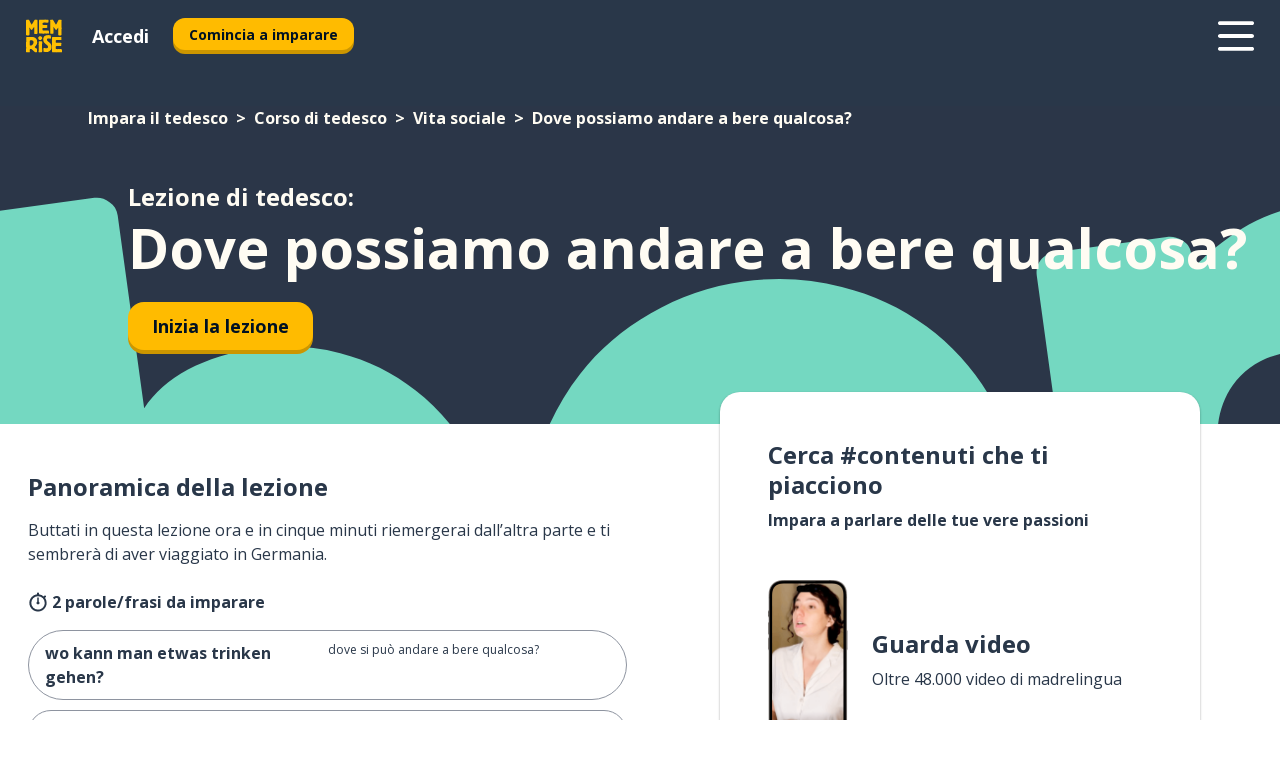

--- FILE ---
content_type: text/html; charset=utf-8
request_url: https://www.memrise.com/it/impara-il-tedesco/corso-tedesco/137/vita-sociale/219994/dove-possiamo-andare-a-bere-qualcosa
body_size: 95817
content:
<!DOCTYPE html><html lang="it" data-testid="mainHtml" dir="ltr"><head><meta charSet="utf-8" data-next-head=""/><meta name="viewport" content="width=device-width" data-next-head=""/><link rel="canonical" href="https://www.memrise.com/it/impara-il-tedesco/corso-tedesco/137/vita-sociale/219994/dove-possiamo-andare-a-bere-qualcosa" data-next-head=""/><title data-next-head="">Dove possiamo andare a bere qualcosa? in tedesco - Lezione di Memrise</title><meta name="description" content="Scopri frasi e parole utili e autentiche in tedesco per Dove possiamo andare a bere qualcosa?. Con Memrise, imparerai a parlare da veri madrelingua." data-next-head=""/><script type="application/ld+json" data-next-head="">{"@context":"https://schema.org","@type":"BreadcrumbList","itemListElement":[{"@type":"ListItem","position":1,"item":"https://www.memrise.com/it/impara-il-tedesco","name":"Impara il tedesco"},{"@type":"ListItem","position":2,"item":"https://www.memrise.com/it/impara-il-tedesco/corso-tedesco","name":"Corso di tedesco"},{"@type":"ListItem","position":3,"item":"https://www.memrise.com/it/impara-il-tedesco/corso-tedesco/137/vita-sociale","name":"Vita sociale"},{"@type":"ListItem","position":4,"item":"https://www.memrise.com/it/impara-il-tedesco/corso-tedesco/137/vita-sociale/219994/dove-possiamo-andare-a-bere-qualcosa","name":"Dove possiamo andare a bere qualcosa?"}]}</script><link rel="shortcut icon" href="/favicons/favicon-new-logo.ico"/><link rel="icon" type="image/png" href="/favicons/favicon-new-logo-32x32.png"/><link rel="apple-touch-icon" sizes="180x180" href="/favicons/apple-touch-new-logo-icon.png"/><link rel="icon" type="image/png" sizes="512x512" href="/favicons/android-chrome-512x512.png"/><link rel="icon" type="image/png" sizes="192x192" href="/favicons/android-chrome-192x192.png"/><link rel="icon" type="image/png" sizes="32x32" href="/favicons/favicon-new-logo-32x32.png"/><link rel="icon" type="image/png" sizes="16x16" href="/favicons/favicon-new-logo-16x16.png"/><script>
                (function(w,d,s,l,i){w[l]=w[l]||[];w[l].push({'gtm.start':
                new Date().getTime(),event:'gtm.js'});var f=d.getElementsByTagName(s)[0],
                j=d.createElement(s),dl=l!='dataLayer'?'&l='+l:'';j.async=true;j.src=
                'https://www.googletagmanager.com/gtm.js?id='+i+dl;f.parentNode.insertBefore(j,f);
                })(window,document,'script','dataLayer','GTM-MN6K9Q4');
              </script><style>@import url(https://fonts.googleapis.com/css?family=Open+Sans:400,600,700&display=swap);
                       @import url(https://fonts.googleapis.com/css?family=Noto+Sans+JP:400,900&display=swap);
                       @import url(https://fonts.googleapis.com/css2?family=Satisfy&display=swap);</style><link data-next-font="" rel="preconnect" href="/" crossorigin="anonymous"/><link rel="preload" href="/_next/static/css/bb316c81c50a5d4c.css" as="style"/><link rel="stylesheet" href="/_next/static/css/bb316c81c50a5d4c.css" data-n-g=""/><noscript data-n-css=""></noscript><script defer="" nomodule="" src="/_next/static/chunks/polyfills-42372ed130431b0a.js"></script><script src="/_next/static/chunks/webpack-66bc089dcca0e60d.js" defer=""></script><script src="/_next/static/chunks/framework-ae1829ee4976b705.js" defer=""></script><script src="/_next/static/chunks/main-3ec2b4e3cf05dc97.js" defer=""></script><script src="/_next/static/chunks/pages/_app-7b9959cea3d7f13f.js" defer=""></script><script src="/_next/static/chunks/1780-0cd3c9edad6e2c11.js" defer=""></script><script src="/_next/static/chunks/4587-59611295a46a2221.js" defer=""></script><script src="/_next/static/chunks/3005-6dd9d7eb41b20ffa.js" defer=""></script><script src="/_next/static/chunks/247-80a2938cd08aa3f4.js" defer=""></script><script src="/_next/static/chunks/3435-a6074fe5e60b6d39.js" defer=""></script><script src="/_next/static/chunks/8738-c98aa7e56fb523f3.js" defer=""></script><script src="/_next/static/chunks/4072-3c35451ed72f93f7.js" defer=""></script><script src="/_next/static/chunks/4792-9d3d06690371f55d.js" defer=""></script><script src="/_next/static/chunks/2955-c85d0d28ebc7fad4.js" defer=""></script><script src="/_next/static/chunks/pages/localized/%5BsourceLanguageLocale%5D/%5BlearnSlug%5D/%5BcourseSlug%5D/%5BtopicId%5D/%5BtopicTitle%5D/%5BscenarioId%5D/%5BscenarioTitle%5D-4c8cf0c982e5425d.js" defer=""></script><script src="/_next/static/v4QgdWpg8FoFcNlRSWsKg/_buildManifest.js" defer=""></script><script src="/_next/static/v4QgdWpg8FoFcNlRSWsKg/_ssgManifest.js" defer=""></script><style data-styled="" data-styled-version="6.1.19">*{box-sizing:border-box;max-width:70ex;}/*!sc*/
body,button,canvas,div,footer,header,html,input,img,label,main,nav,picture,svg,source,table,video{max-width:none;}/*!sc*/
input{font:inherit;}/*!sc*/
button{font-family:inherit;color:#001122;}/*!sc*/
body{font-family:"Open Sans",Sans-Serif,sans-serif;margin:0;}/*!sc*/
body *:focus{outline:none;}/*!sc*/
body *:focus-visible{box-shadow:0 0 0 3px #009FBB;outline:none;}/*!sc*/
body.ReactModal__Body--open{overflow:hidden;}/*!sc*/
@font-face{font-family:'Boing';src:url('/_next/static/fonts/82b0ddc927b20c7fe29c681becdfc688.woff2') format('woff2'),url('/_next/static/fonts/73499f2fb5eb9691e8f8a1d92ec83f9b.woff') format('woff');font-display:swap;}/*!sc*/
@font-face{font-family:'SF Compact Display';src:url(/_next/static/fonts/142461908bfa6ee83c81c4ecef6d9fe0.ttf) format('truetype');font-weight:500;font-style:normal;font-display:swap;}/*!sc*/
data-styled.g1[id="sc-global-iEDSUG1"]{content:"sc-global-iEDSUG1,"}/*!sc*/
.jrurxq{-webkit-font-smoothing:antialiased;-moz-osx-font-smoothing:grayscale;}/*!sc*/
.jrurxq svg{height:1em;line-height:inherit;vertical-align:middle;width:1em;}/*!sc*/
.bmASLs{-webkit-font-smoothing:antialiased;-moz-osx-font-smoothing:grayscale;}/*!sc*/
.bmASLs svg{height:1em;line-height:inherit;vertical-align:middle;width:1em;}/*!sc*/
.bmASLs svg,.bmASLs svg *{fill:currentcolor;}/*!sc*/
data-styled.g2[id="sc-b7oact-0"]{content:"jrurxq,bmASLs,"}/*!sc*/
.cpBRVk{position:fixed;z-index:900;top:0;}/*!sc*/
.cpBRVk .reactModalOverlay{background:rgba(41,55,73,0.8);position:absolute;width:100vw;height:100vh;display:flex;align-items:center;justify-content:center;padding-bottom:5vh;padding:0;}/*!sc*/
.cpBRVk .reactModalContent:focus{box-shadow:none;}/*!sc*/
.cpBRVk .reactModalContent{margin:0 0.5rem;position:relative;background:#FFFFFF;max-width:35rem;width:100%;height:fit-content;max-height:90vh;border-radius:1rem;overflow:auto;scrollbar-width:thin;width:100vw;height:100vh;max-width:100vw;max-height:100vh;margin:0;border-radius:0;}/*!sc*/
.cpBRVk .reactModalContent::-webkit-scrollbar{width:0.25rem;height:0.25rem;}/*!sc*/
.cpBRVk .reactModalContent::-webkit-scrollbar-track-piece{margin:0.75rem;}/*!sc*/
.cpBRVk .reactModalContent::-webkit-scrollbar-thumb{border-radius:9999rem;background:#BCC2CF;}/*!sc*/
data-styled.g6[id="sc-zupeq8-3"]{content:"cpBRVk,"}/*!sc*/
.dunrc{background:none;border:none;color:inherit;cursor:pointer;font:inherit;margin:0;max-width:none;outline:none;padding:0;text-decoration:none;height:fit-content;display:inline-block;flex-shrink:0;color:#001122;text-align:center;padding-left:1rem;padding-right:1rem;border-radius:0.75rem;font-family:'Open Sans',sans-serif;font-style:normal;font-weight:700;font-size:0.875rem;line-height:1.5;padding-top:4.5px;padding-bottom:4.5px;background:#FFFFFF;border:1px solid #A8AEBA;width:fit-content;}/*!sc*/
.dunrc:focus-visible,.dunrc:hover{color:#A8AEBA;}/*!sc*/
.dunrc:active{color:#46566B;border-color:#46566B;}/*!sc*/
.dunrc:disabled{background:#E7EAEF;border-color:#E7EAEF;box-shadow:none;color:#8E94A0;cursor:default;}/*!sc*/
.dunrc:disabled:hover{background:#E7EAEF;box-shadow:none;}/*!sc*/
.dYAOMr{background:none;border:none;color:inherit;cursor:pointer;font:inherit;margin:0;max-width:none;outline:none;padding:0;text-decoration:none;height:fit-content;display:inline-block;flex-shrink:0;color:#001122;text-align:center;padding-left:1rem;padding-right:1rem;border-radius:0.75rem;font-family:'Open Sans',sans-serif;font-style:normal;font-weight:700;font-size:0.875rem;line-height:1.5;padding-top:5.5px;padding-bottom:5.5px;background:#FFBB00;box-shadow:0 0.25rem 0 0 #CC9600;width:fit-content;}/*!sc*/
.dYAOMr:focus-visible,.dYAOMr:hover{background:#FFD666;}/*!sc*/
.dYAOMr:active{background:#CC9600;box-shadow:none;}/*!sc*/
@media (max-width:calc(35rem - 1px)){.dYAOMr{width:100%;min-width:unset;}}/*!sc*/
.dYAOMr:disabled{background:#E7EAEF;border-color:#E7EAEF;box-shadow:none;color:#8E94A0;cursor:default;}/*!sc*/
.dYAOMr:disabled:hover{background:#E7EAEF;box-shadow:none;}/*!sc*/
.epOrmY{background:none;border:none;color:inherit;cursor:pointer;font:inherit;margin:0;max-width:none;outline:none;padding:0;text-decoration:none;height:fit-content;display:inline-block;flex-shrink:0;color:#001122;text-align:center;padding-left:1.5rem;padding-right:1.5rem;border-radius:1rem;font-family:'Open Sans',sans-serif;font-style:normal;font-weight:700;font-size:1.125rem;line-height:1.5;padding-top:10.5px;padding-bottom:10.5px;background:#FFBB00;box-shadow:0 0.25rem 0 0 #CC9600;width:fit-content;}/*!sc*/
.epOrmY:focus-visible,.epOrmY:hover{background:#FFD666;}/*!sc*/
.epOrmY:active{background:#CC9600;box-shadow:none;}/*!sc*/
@media (max-width:calc(35rem - 1px)){.epOrmY{width:100%;min-width:unset;}}/*!sc*/
.epOrmY:disabled{background:#E7EAEF;border-color:#E7EAEF;box-shadow:none;color:#8E94A0;cursor:default;}/*!sc*/
.epOrmY:disabled:hover{background:#E7EAEF;box-shadow:none;}/*!sc*/
.lnsdTn{background:none;border:none;color:inherit;cursor:pointer;font:inherit;margin:0;max-width:none;outline:none;padding:0;text-decoration:none;height:fit-content;display:inline-block;flex-shrink:0;color:#001122;text-align:center;padding-left:1.5rem;padding-right:1.5rem;border-radius:1rem;font-family:'Open Sans',sans-serif;font-style:normal;font-weight:700;font-size:1.125rem;line-height:1.5;padding-top:10.5px;padding-bottom:10.5px;background:#FFBB00;box-shadow:0 0.25rem 0 0 #CC9600;width:fit-content;}/*!sc*/
.lnsdTn:focus-visible,.lnsdTn:hover{background:#FFD666;}/*!sc*/
.lnsdTn:active{background:#CC9600;box-shadow:none;}/*!sc*/
.lnsdTn:disabled{background:#E7EAEF;border-color:#E7EAEF;box-shadow:none;color:#8E94A0;cursor:default;}/*!sc*/
.lnsdTn:disabled:hover{background:#E7EAEF;box-shadow:none;}/*!sc*/
data-styled.g11[id="sc-bpbwls-0"]{content:"dunrc,dYAOMr,epOrmY,lnsdTn,"}/*!sc*/
.dcohuk{display:block;width:4rem;aspect-ratio:100/91;}/*!sc*/
.dcohuk svg{width:100%;height:100%;}/*!sc*/
data-styled.g18[id="sc-1n7mr0z-0"]{content:"dcohuk,"}/*!sc*/
.dFUnFA{width:3rem;height:3rem;}/*!sc*/
.dFUnFA svg{padding:0 calc(100% / 8);}/*!sc*/
@media (min-width:90rem){.dFUnFA{width:5rem;height:5rem;}}/*!sc*/
data-styled.g19[id="sc-zbwtg0-0"]{content:"dFUnFA,"}/*!sc*/
.dNynjy{display:flex;margin:calc(100% / 8);background-color:#939094;border-radius:100%;}/*!sc*/
data-styled.g23[id="sc-195syxk-0"]{content:"dNynjy,"}/*!sc*/
.gIifvs{height:100%;width:100%;}/*!sc*/
data-styled.g24[id="sc-195syxk-1"]{content:"gIifvs,"}/*!sc*/
.bPPfRU{position:sticky;top:0;z-index:600;}/*!sc*/
data-styled.g32[id="sc-9u2oxj-0"]{content:"bPPfRU,"}/*!sc*/
.kaanhy{display:none;height:2.5rem;background-color:#FFC933;color:#FFFFFF;}/*!sc*/
@media (min-width:90rem){.kaanhy{display:flex;align-items:center;justify-content:flex-end;gap:3rem;padding:0 1.25rem;}}/*!sc*/
data-styled.g33[id="sc-9u2oxj-1"]{content:"kaanhy,"}/*!sc*/
.gFPdqr{display:flex;gap:1rem;justify-content:space-between;align-items:center;height:4.5rem;padding:0 1.25rem;background-color:#293749;color:#FFFFFF;}/*!sc*/
@media (min-width:45rem){.gFPdqr{gap:2rem;}}/*!sc*/
@media (min-width:90rem){.gFPdqr{height:5rem;}}/*!sc*/
data-styled.g34[id="sc-9u2oxj-2"]{content:"gFPdqr,"}/*!sc*/
.cVrogz{flex-grow:1;display:flex;align-items:center;gap:2rem;}/*!sc*/
@media (min-width:90rem){.cVrogz{flex-grow:0;justify-content:flex-end;}}/*!sc*/
data-styled.g35[id="sc-9u2oxj-3"]{content:"cVrogz,"}/*!sc*/
.eqMCoZ{display:none;gap:2rem;margin:0;padding:0;font-family:'Open Sans',sans-serif;font-style:normal;font-weight:700;font-size:1.25rem;line-height:1.5;}/*!sc*/
@media (min-width:90rem){.eqMCoZ{display:flex;}}/*!sc*/
data-styled.g36[id="sc-9u2oxj-4"]{content:"eqMCoZ,"}/*!sc*/
.cVIZkc{list-style-type:none;}/*!sc*/
data-styled.g37[id="sc-9u2oxj-5"]{content:"cVIZkc,"}/*!sc*/
.fjVJf{display:inline-block;color:inherit;text-decoration:none;transition:transform 0.5s ease;}/*!sc*/
.fjVJf:hover{transform:translateY(-0.125rem);}/*!sc*/
data-styled.g38[id="sc-9u2oxj-6"]{content:"fjVJf,"}/*!sc*/
.hmwxMa{transform:translateY(-0.125rem);}/*!sc*/
@media (min-width:90rem){.hmwxMa{display:none;}}/*!sc*/
data-styled.g39[id="sc-9u2oxj-7"]{content:"hmwxMa,"}/*!sc*/
.iiUiDh{display:none;transform:translateY(-0.125rem);}/*!sc*/
@media (min-width:90rem){.iiUiDh{display:flex;}}/*!sc*/
data-styled.g40[id="sc-9u2oxj-8"]{content:"iiUiDh,"}/*!sc*/
.bDkzTN{height:3rem;margin-left:auto;}/*!sc*/
@media (min-width:90rem){.bDkzTN{display:none;}}/*!sc*/
data-styled.g41[id="sc-9u2oxj-9"]{content:"bDkzTN,"}/*!sc*/
.kjFDpG{color:#FFFFFF;background:none;padding:0;border:none;cursor:pointer;height:3rem;width:3rem;}/*!sc*/
data-styled.g42[id="sc-9u2oxj-10"]{content:"kjFDpG,"}/*!sc*/
.laMwSl svg{height:100%;width:100%;padding:0 calc(100% / 8);}/*!sc*/
data-styled.g43[id="sc-9u2oxj-11"]{content:"laMwSl,"}/*!sc*/
.dueqgh{display:none;padding:0.5rem 1.5rem;color:#FFFFFF;font-family:'Open Sans',sans-serif;font-style:normal;font-weight:700;font-size:1.125rem;line-height:1.5;}/*!sc*/
@media (min-width:45rem){.dueqgh{display:block;}}/*!sc*/
@media (min-width:90rem){.dueqgh{display:none;}}/*!sc*/
data-styled.g44[id="sc-9u2oxj-12"]{content:"dueqgh,"}/*!sc*/
.ijZXyR{right:4rem;top:0.75rem;}/*!sc*/
@media (min-width:90rem){.ijZXyR{right:unset;left:8rem;top:3.5rem;}}/*!sc*/
data-styled.g45[id="sc-9u2oxj-13"]{content:"ijZXyR,"}/*!sc*/
.gtUQoe .reactModalOverlay{justify-content:flex-end;}/*!sc*/
.gtUQoe .reactModalContent{max-width:35rem;background-color:#FFC933;}/*!sc*/
data-styled.g46[id="sc-19kcgpx-0"]{content:"gtUQoe,"}/*!sc*/
.lijYCf{border:none;border-radius:1rem;background:#FFFFFF;box-shadow:0 0 0.25rem 0.125rem #D9DEE8;position:absolute;z-index:900;overflow:hidden;left:50%;transform:translateX(-50%);}/*!sc*/
@media (max-width:64rem){.lijYCf{max-width:238px;}}/*!sc*/
data-styled.g57[id="sc-hboymh-0"]{content:"lijYCf,"}/*!sc*/
.hGCqlf{overflow:hidden;max-height:75vh;overflow-y:auto;scrollbar-width:thin;}/*!sc*/
.hGCqlf::-webkit-scrollbar{width:0.25rem;height:0.25rem;}/*!sc*/
.hGCqlf::-webkit-scrollbar-track-piece{margin:0.75rem;}/*!sc*/
.hGCqlf::-webkit-scrollbar-thumb{border-radius:9999rem;background:#BCC2CF;}/*!sc*/
data-styled.g58[id="sc-hboymh-1"]{content:"hGCqlf,"}/*!sc*/
.eVOffy{position:relative;}/*!sc*/
data-styled.g60[id="sc-hboymh-3"]{content:"eVOffy,"}/*!sc*/
.eRGsQx .sc-hboymh-0{box-shadow:0 3px 3px hsla(0,0%,0%,0.14);background-color:#FFC933;border-radius:1.25rem;padding:2rem 1.5rem;margin-top:calc((5rem - 1.875rem) / 2);}/*!sc*/
data-styled.g61[id="sc-1oa7fe-0"]{content:"eRGsQx,"}/*!sc*/
.Njcqq{background:none;color:inherit;padding:0;border:none;cursor:pointer;transition:transform 0.5s ease;font-family:'Open Sans',sans-serif;font-style:normal;font-weight:700;font-size:1.25rem;line-height:1.5;}/*!sc*/
.Njcqq:hover{transform:translateY(-0.125rem);}/*!sc*/
data-styled.g63[id="sc-1oa7fe-2"]{content:"Njcqq,"}/*!sc*/
.bFWOgg{display:flex;gap:1.5rem;}/*!sc*/
data-styled.g65[id="sc-1oa7fe-4"]{content:"bFWOgg,"}/*!sc*/
.durqJk{list-style-type:none;padding:0;}/*!sc*/
.durqJk:first-of-type:last-of-type li:first-of-type:last-of-type{border-bottom:none;padding:0;min-height:3rem;width:unset;white-space:nowrap;}/*!sc*/
data-styled.g66[id="sc-1oa7fe-5"]{content:"durqJk,"}/*!sc*/
.bbjGgB{list-style-type:none;min-height:4rem;padding:0.5rem 0;width:14.75rem;max-width:14.75rem;border-bottom:1px solid #46566B;}/*!sc*/
data-styled.g67[id="sc-1oa7fe-6"]{content:"bbjGgB,"}/*!sc*/
.jnbexM{display:flex;align-items:center;gap:0.25rem;min-height:3rem;}/*!sc*/
data-styled.g68[id="sc-1oa7fe-7"]{content:"jnbexM,"}/*!sc*/
.hNwEIJ{flex-shrink:0;display:flex;height:2.5rem;width:2.5rem;font-size:2.5rem;}/*!sc*/
data-styled.g69[id="sc-1oa7fe-8"]{content:"hNwEIJ,"}/*!sc*/
.hzCfpp{display:inline-block;color:#000000;font-family:'Open Sans',sans-serif;font-style:normal;font-weight:500;font-size:1rem;line-height:1.5;text-decoration:none;transition:transform 0.5s ease;}/*!sc*/
.hzCfpp:hover{transform:translateY(-0.125rem);}/*!sc*/
data-styled.g70[id="sc-1oa7fe-9"]{content:"hzCfpp,"}/*!sc*/
.cCbtGb{display:none;}/*!sc*/
data-styled.g71[id="sc-1oa7fe-10"]{content:"cCbtGb,"}/*!sc*/
.hcoLQz{outline:none;text-decoration:none;transition:all 0.5s ease;}/*!sc*/
.hcoLQz:hover{color:#FFBB00;}/*!sc*/
data-styled.g76[id="sc-1dmnw0n-0"]{content:"hcoLQz,"}/*!sc*/
.ijvBQN{margin:unset;padding:unset;list-style:none;max-width:unset;}/*!sc*/
data-styled.g77[id="sc-1dmnw0n-1"]{content:"ijvBQN,"}/*!sc*/
.iVtkMO{max-width:unset;}/*!sc*/
data-styled.g78[id="sc-1dmnw0n-2"]{content:"iVtkMO,"}/*!sc*/
.kMeMTf{padding:4rem 1.5rem;background-color:#293749;color:#FFFFFF;}/*!sc*/
data-styled.g79[id="sc-1dmnw0n-3"]{content:"kMeMTf,"}/*!sc*/
.bUBhdm{margin-top:2rem;display:grid;grid-template-columns:repeat(1fr);}/*!sc*/
@media (min-width:768px){.bUBhdm{max-width:870px;margin-top:4rem;margin-left:auto;margin-right:auto;grid-column-gap:0.75rem;grid-template-columns:repeat(4,1fr);}}/*!sc*/
data-styled.g80[id="sc-1dmnw0n-4"]{content:"bUBhdm,"}/*!sc*/
.kxhHXy{min-height:1.75rem;display:flex;align-items:center;color:inherit;font-family:'Open Sans',sans-serif;font-style:normal;font-weight:500;font-size:1rem;line-height:1.5;}/*!sc*/
data-styled.g81[id="sc-1dmnw0n-5"]{content:"kxhHXy,"}/*!sc*/
@media (max-width:calc(768px - 1px)){.gIOYwE{padding-top:0.5rem;padding-bottom:0.5rem;border-bottom:1px solid #CCD2DE;}}/*!sc*/
data-styled.g83[id="sc-1dmnw0n-7"]{content:"gIOYwE,"}/*!sc*/
.esMirJ{margin-left:auto;margin-right:auto;}/*!sc*/
data-styled.g85[id="sc-1dmnw0n-9"]{content:"esMirJ,"}/*!sc*/
.iETLns{width:fit-content;margin-top:2rem;margin-left:auto;margin-right:auto;}/*!sc*/
data-styled.g86[id="sc-1dmnw0n-10"]{content:"iETLns,"}/*!sc*/
.jmQIyK{margin-top:3rem;display:flex;flex-direction:row;align-items:center;justify-content:center;gap:1.25rem;}/*!sc*/
data-styled.g87[id="sc-1dmnw0n-11"]{content:"jmQIyK,"}/*!sc*/
.irCsTN{font-family:'Open Sans',sans-serif;font-style:normal;font-weight:700;font-size:0.875rem;line-height:1.5;color:#939094;}/*!sc*/
data-styled.g88[id="sc-1dmnw0n-12"]{content:"irCsTN,"}/*!sc*/
.eHTqsu{margin-top:2.5rem;display:flex;flex-direction:row;align-items:center;justify-content:center;gap:1.25rem;}/*!sc*/
data-styled.g89[id="sc-1dmnw0n-13"]{content:"eHTqsu,"}/*!sc*/
.ddBZRt{width:2rem;height:2rem;display:flex;align-items:center;justify-content:center;border:1px solid #FFFFFF;border-radius:9999rem;color:inherit;font-family:'Open Sans',sans-serif;font-style:normal;font-weight:700;font-size:0.875rem;line-height:1.5;}/*!sc*/
.ddBZRt:hover{border-color:#FFBB00;}/*!sc*/
.ddBZRt svg{width:0.5rem;}/*!sc*/
.kewxLX{width:2rem;height:2rem;display:flex;align-items:center;justify-content:center;border:1px solid #FFFFFF;border-radius:9999rem;color:inherit;font-family:'Open Sans',sans-serif;font-style:normal;font-weight:700;font-size:0.875rem;line-height:1.5;}/*!sc*/
.kewxLX:hover{border-color:#FFBB00;}/*!sc*/
.kewxLX svg{width:1rem;}/*!sc*/
data-styled.g90[id="sc-1h6n5nk-0"]{content:"ddBZRt,kewxLX,"}/*!sc*/
.eRVoHY{flex:1;}/*!sc*/
data-styled.g91[id="sc-tbb2mp-0"]{content:"eRVoHY,"}/*!sc*/
.idbPHk{min-height:100vh;display:flex;flex-direction:column;background-color:#FFFFFF;}/*!sc*/
data-styled.g92[id="sc-tbb2mp-1"]{content:"idbPHk,"}/*!sc*/
.jrScvR{display:inline-flex;flex-direction:column;align-items:center;}/*!sc*/
data-styled.g93[id="sc-u2pznz-0"]{content:"jrScvR,"}/*!sc*/
.huUHEg{margin-bottom:0.5rem;}/*!sc*/
data-styled.g94[id="sc-u2pznz-1"]{content:"huUHEg,"}/*!sc*/
.huyeLR{display:inline-block;color:unset;text-decoration:none;font-family:'Open Sans',sans-serif;font-style:normal;font-weight:700;font-size:0.875rem;line-height:1.5;}/*!sc*/
.huyeLR:hover{text-decoration:underline;}/*!sc*/
data-styled.g96[id="sc-u2pznz-3"]{content:"huyeLR,"}/*!sc*/
.hyONz{display:flex;flex-wrap:wrap;justify-content:center;gap:1rem;}/*!sc*/
@media (min-width:40rem){.hyONz{display:grid;grid-auto-columns:minmax(0,1fr);grid-auto-flow:column;}.hyONz >*:first-child{margin-left:auto;}.hyONz >*:last-child{margin-right:auto;}}/*!sc*/
data-styled.g97[id="sc-u2pznz-4"]{content:"hyONz,"}/*!sc*/
.jaJntC{height:100%;aspect-ratio:3/1;background-image:url();background-position-x:left;background-position-y:top;background-repeat:no-repeat;background-size:contain;text-indent:100%;white-space:nowrap;overflow:hidden;}/*!sc*/
data-styled.g98[id="sc-1dvjq6u-0"]{content:"jaJntC,"}/*!sc*/
.iPABab{width:fit-content;height:3.5rem;display:block;overflow:hidden;}/*!sc*/
data-styled.g99[id="sc-1dvjq6u-1"]{content:"iPABab,"}/*!sc*/
.kitaAI{height:100%;aspect-ratio:300/89;background-image:url();background-position-x:left;background-position-y:top;background-repeat:no-repeat;background-size:contain;text-indent:100%;white-space:nowrap;overflow:hidden;}/*!sc*/
data-styled.g100[id="sc-huerz9-0"]{content:"kitaAI,"}/*!sc*/
.jShmWd{width:fit-content;height:3.5rem;display:block;overflow:hidden;}/*!sc*/
data-styled.g101[id="sc-huerz9-1"]{content:"jShmWd,"}/*!sc*/
.czzGXJ{margin-left:auto;margin-right:auto;padding:1.25rem 1.5rem;}/*!sc*/
@media (max-width: 30rem){.czzGXJ{padding:2.5rem 1.5rem;}}/*!sc*/
data-styled.g102[id="sc-16z8h1d-0"]{content:"czzGXJ,"}/*!sc*/
.dSBPGS{width:100%;display:flex;align-items:center;flex-direction:column;margin-bottom:8rem;}/*!sc*/
@media (min-width:40rem){.dSBPGS{margin-bottom:5rem;}}/*!sc*/
@media (min-width:60rem){.dSBPGS{flex-direction:row;align-items:normal;}}/*!sc*/
data-styled.g103[id="sc-1ba18md-0"]{content:"dSBPGS,"}/*!sc*/
.iTKBbq{margin-bottom:4rem;}/*!sc*/
@media (min-width:40rem){.iTKBbq{margin-bottom:8rem;}}/*!sc*/
.iTKBbq h2{max-width:100%;padding:0 1.5rem;text-align:center;}/*!sc*/
data-styled.g110[id="sc-1ba18md-7"]{content:"iTKBbq,"}/*!sc*/
.ccKnIi{margin-bottom:2.5rem;}/*!sc*/
@media (min-width:50rem){.ccKnIi{margin-bottom:5rem;}}/*!sc*/
@media (min-width:60rem){.ccKnIi{margin-bottom:8rem;}}/*!sc*/
data-styled.g111[id="sc-1ba18md-8"]{content:"ccKnIi,"}/*!sc*/
.cNwWul{margin:0 0.75rem 1.25rem;border-radius:0.75rem;text-decoration:none;}/*!sc*/
.cNwWul:hover{background:#F6F6F6;}/*!sc*/
@media (min-width:40rem){.cNwWul{margin:0 0.75rem 2rem;}}/*!sc*/
data-styled.g112[id="sc-wd9cs0-0"]{content:"cNwWul,"}/*!sc*/
.hiNrDv{position:relative;width:300px;height:6rem;border:1px solid #8E94A0;box-sizing:border-box;box-shadow:0 0.25rem 0 #CCD2DE;border-radius:0.75rem;color:#293749;background-image:url(/_next/static/images/dcf164ad18c5da121a539a1ae399290f.png);background-repeat:no-repeat;background-position:bottom center;padding:1rem 0.75rem 1rem 1.5rem;font-weight:700;}/*!sc*/
.hiNrDv:active{box-shadow:none;}/*!sc*/
.hiNrDv img{width:1.125rem;height:1.125rem;}/*!sc*/
data-styled.g113[id="sc-wd9cs0-1"]{content:"hiNrDv,"}/*!sc*/
.gUKwPl{display:flex;align-items:center;margin-bottom:0.25rem;padding-bottom:1rem;border-bottom:1px solid #293749;}/*!sc*/
data-styled.g114[id="sc-wd9cs0-2"]{content:"gUKwPl,"}/*!sc*/
.bHBClZ{margin:0 0 0 0.25rem;white-space:nowrap;overflow:hidden;text-overflow:ellipsis;position:relative;font-family:'Open Sans',sans-serif;font-style:normal;font-weight:700;font-size:1rem;line-height:1.5;padding-left:1.5rem;}/*!sc*/
@media (min-width:40rem){.bHBClZ{font-family:'Open Sans',sans-serif;font-style:normal;font-weight:700;font-size:1.25rem;line-height:1.5;}}/*!sc*/
.bHBClZ:before{display:inline-block;content:'';background:url(https://static.memrise.com/uploads/scenario-icons/SocialLife-6731638e-671a-495b-94f6-6e421df6a1d7.png) left center no-repeat;background-size:contain;position:absolute;width:18px;height:100%;left:0;}/*!sc*/
@media (min-width:40rem){.bHBClZ:before{width:1.25rem;}}/*!sc*/
data-styled.g115[id="sc-wd9cs0-3"]{content:"bHBClZ,"}/*!sc*/
.codFvy{display:flex;justify-content:space-between;font-family:'Open Sans',sans-serif;font-style:normal;font-weight:500;font-size:0.75rem;line-height:1.5;}/*!sc*/
@media (min-width:40rem){.codFvy{font-family:'Open Sans',sans-serif;font-style:normal;font-weight:700;font-size:0.875rem;line-height:1.5;}}/*!sc*/
data-styled.g116[id="sc-wd9cs0-4"]{content:"codFvy,"}/*!sc*/
.bmIjGN{margin-bottom:3rem;}/*!sc*/
@media (min-width:40rem){.bmIjGN{margin-bottom:8rem;}}/*!sc*/
data-styled.g117[id="sc-4k62pk-0"]{content:"bmIjGN,"}/*!sc*/
.euPhBt{width:100%;display:flex;justify-content:center;flex-wrap:wrap;}/*!sc*/
data-styled.g118[id="sc-4k62pk-1"]{content:"euPhBt,"}/*!sc*/
.jZyTzF{margin-bottom:1.25rem;text-align:center;font-family:'Open Sans',sans-serif;font-style:normal;font-weight:700;font-size:1.5rem;line-height:1.25;}/*!sc*/
@media (min-width:40rem){.jZyTzF{margin-bottom:2rem;font-family:'Open Sans',sans-serif;font-style:normal;font-weight:700;font-size:1.5rem;line-height:1.25;}}/*!sc*/
data-styled.g119[id="sc-4k62pk-2"]{content:"jZyTzF,"}/*!sc*/
.fKYVIw{width:100%;color:#293749;word-break:break-word;font-family:'Open Sans',sans-serif;font-style:normal;font-weight:500;font-size:0.75rem;line-height:1.5;}/*!sc*/
@media (min-width:40rem){.fKYVIw{width:50%;}}/*!sc*/
data-styled.g121[id="sc-184jskc-0"]{content:"fKYVIw,"}/*!sc*/
.hfofmk{width:16rem;display:flex;flex-direction:column;flex-wrap:wrap;padding:0.625rem 1rem 0.625rem 2rem;border:1px solid #8E94A0;border-radius:2.5rem;margin:0 1.25rem 0.75rem 0;background:#FFFFFF;text-decoration:none;}/*!sc*/
.hfofmk:hover{background:#5DE7C0;}/*!sc*/
@media (min-width:25rem){.hfofmk{width:20rem;}}/*!sc*/
@media (min-width:40rem){.hfofmk{flex-direction:row;width:100%;margin:0 0 0.625rem;padding:0.625rem 1rem;}}/*!sc*/
.hfofmk:last-child{margin-bottom:0;}/*!sc*/
data-styled.g122[id="sc-184jskc-1"]{content:"hfofmk,"}/*!sc*/
.fzsLud{width:100%;max-height:25rem;display:flex;flex-direction:column;flex-wrap:wrap;overflow-x:scroll;padding-left:1.75rem;}/*!sc*/
@media (min-width:40rem){.fzsLud{display:block;width:100%;height:auto;margin-left:0;padding-right:1.75rem;overflow-y:auto;overflow-x:visible;scrollbar-width:none;}.fzsLud::-webkit-scrollbar{display:none;}}/*!sc*/
@media (min-width:50rem){.fzsLud{padding:0;}}/*!sc*/
data-styled.g123[id="sc-184jskc-2"]{content:"fzsLud,"}/*!sc*/
.dSSejj{width:100%;padding-right:1.25rem;color:#293749;word-break:break-word;font-family:'Open Sans',sans-serif;font-style:normal;font-weight:700;font-size:1rem;line-height:1.5;}/*!sc*/
@media (min-width:40rem){.dSSejj{width:50%;}}/*!sc*/
data-styled.g124[id="sc-184jskc-3"]{content:"dSSejj,"}/*!sc*/
.epjQCm{box-sizing:content-box;margin-left:auto;margin-right:auto;max-width:80rem;padding:0 0;display:flex;flex-direction:column;align-items:center;}/*!sc*/
data-styled.g125[id="sc-11woejv-0"]{content:"epjQCm,"}/*!sc*/
.eeXgwS{width:100%;margin:1.5rem 0 2.5rem;}/*!sc*/
@media (min-width:40rem){.eeXgwS{margin:3rem 0 2.5rem;}}/*!sc*/
@media (min-width:50rem){.eeXgwS{width:50%;margin:5rem 1.75rem 8rem;padding:0;}}/*!sc*/
data-styled.g239[id="sc-1y786b4-0"]{content:"eeXgwS,"}/*!sc*/
.dPDmSN{margin:0 1.75rem 1rem;color:#293749;font-family:'Open Sans',sans-serif;font-style:normal;font-weight:700;font-size:1.25rem;line-height:1.5;}/*!sc*/
@media (min-width:40rem){.dPDmSN{font-family:'Open Sans',sans-serif;font-style:normal;font-weight:700;font-size:1.5rem;line-height:1.25;}}/*!sc*/
@media (min-width:50rem){.dPDmSN{margin:0 0 1rem;}}/*!sc*/
data-styled.g240[id="sc-1y786b4-1"]{content:"dPDmSN,"}/*!sc*/
.cwoCMk{display:flex;margin-right:0.25rem;width:1.25rem;font-size:1.25rem;color:#293749;}/*!sc*/
data-styled.g241[id="sc-1y786b4-2"]{content:"cwoCMk,"}/*!sc*/
.kNgJZb{display:flex;align-items:center;margin:0 1.75rem 0.75rem;color:#293749;font-family:'Open Sans',sans-serif;font-style:normal;font-weight:700;font-size:0.875rem;line-height:1.5;}/*!sc*/
@media (min-width:40rem){.kNgJZb{font-family:'Open Sans',sans-serif;font-style:normal;font-weight:700;font-size:1rem;line-height:1.5;}}/*!sc*/
@media (min-width:50rem){.kNgJZb{margin:0 0 1rem;}}/*!sc*/
data-styled.g242[id="sc-1y786b4-3"]{content:"kNgJZb,"}/*!sc*/
.hjtQJi{color:#293749;margin:0 1.75rem 1rem;font-family:'Open Sans',sans-serif;font-style:normal;font-weight:500;font-size:1rem;line-height:1.5;}/*!sc*/
@media (min-width:40rem){.hjtQJi{margin-bottom:1rem;}}/*!sc*/
@media (min-width:50rem){.hjtQJi{margin:0 0 1rem;}}/*!sc*/
data-styled.g243[id="sc-1y786b4-4"]{content:"hjtQJi,"}/*!sc*/
.cDwWjm{margin:0 1.75rem 2.5rem;font-family:'Open Sans',sans-serif;font-style:normal;font-weight:500;font-size:1rem;line-height:1.5;}/*!sc*/
@media (min-width:40rem){.cDwWjm{margin-bottom:1.5rem;}}/*!sc*/
@media (min-width:50rem){.cDwWjm{margin:0 0 1.5rem;}}/*!sc*/
data-styled.g244[id="sc-1y786b4-5"]{content:"cDwWjm,"}/*!sc*/
.jPTecP{display:flex;justify-content:center;transition:transform 0.5s linear;margin:5rem auto 0;}/*!sc*/
data-styled.g247[id="sc-1y786b4-8"]{content:"jPTecP,"}/*!sc*/
.knALWT{padding-right:0.5rem;display:inline;}/*!sc*/
.knALWT::after{content:'>';padding-left:0.5rem;}/*!sc*/
.knALWT:last-child{padding-right:0;pointer-events:none;}/*!sc*/
.knALWT:last-child::after{content:none;}/*!sc*/
data-styled.g271[id="sc-7w4w67-0"]{content:"knALWT,"}/*!sc*/
.bdiqQX{color:inherit;text-decoration:none;}/*!sc*/
data-styled.g272[id="sc-7w4w67-1"]{content:"bdiqQX,"}/*!sc*/
.gaMBTW{width:100%;max-width:unset;padding:0;padding-left:1.5rem;padding-right:1.5rem;margin:0;margin-top:1rem;margin-bottom:1rem;color:#FFFCF3;font-family:'Open Sans',sans-serif;font-style:normal;font-weight:700;font-size:0.875rem;line-height:1.5;list-style:none;white-space:nowrap;overflow-x:scroll;scrollbar-width:none;}/*!sc*/
.gaMBTW::-webkit-scrollbar{display:none;}/*!sc*/
@media (min-width:40rem){.gaMBTW{padding-left:3rem;padding-right:3rem;margin-top:2rem;margin-bottom:2rem;font-family:'Open Sans',sans-serif;font-style:normal;font-weight:700;font-size:1rem;line-height:1.5;white-space:unset;overflow-x:unset;}}/*!sc*/
@media (min-width:1200px){.gaMBTW{max-width:1152px;margin-left:auto;margin-right:auto;padding-left:1.5rem;padding-right:1.5rem;}}/*!sc*/
data-styled.g273[id="sc-718cxb-0"]{content:"gaMBTW,"}/*!sc*/
.bUmJqh{position:relative;margin:0;margin-right:0.75rem;min-height:10rem;min-width:5rem;}/*!sc*/
@media (min-width:40rem){.bUmJqh{margin-right:1.5rem;}}/*!sc*/
data-styled.g274[id="sc-1wvoh04-0"]{content:"bUmJqh,"}/*!sc*/
.hSFxzU{align-items:center;display:flex;flex:1;flex-direction:row;}/*!sc*/
@media (max-width:calc(80rem - 1px)){.hSFxzU:nth-child(even):not(:last-child){flex-direction:row-reverse;justify-content:space-between;}.hSFxzU:nth-child(even):not(:last-child) .sc-1wvoh04-0{margin-left:0.75rem;margin-right:0;}@media (min-width:40rem){.hSFxzU:nth-child(even):not(:last-child) .sc-1wvoh04-0{margin-left:1.5rem;}}}/*!sc*/
@media (min-width:80rem){.hSFxzU:nth-child(even):not(:last-child){flex-direction:row-reverse;justify-content:space-between;}.hSFxzU:nth-child(even):not(:last-child) .sc-1wvoh04-0{margin-left:0.75rem;margin-right:0;}@media (min-width:40rem){.hSFxzU:nth-child(even):not(:last-child) .sc-1wvoh04-0{margin-left:1.5rem;}}}/*!sc*/
data-styled.g275[id="sc-1wvoh04-1"]{content:"hSFxzU,"}/*!sc*/
.igAGAB{font-weight:700;}/*!sc*/
data-styled.g276[id="sc-1wvoh04-2"]{content:"igAGAB,"}/*!sc*/
.iroieq{font-family:'Open Sans',sans-serif;font-style:normal;font-weight:700;font-size:1.25rem;line-height:1.5;}/*!sc*/
@media (min-width:40rem){.iroieq{margin-bottom:0.5rem;font-family:'Open Sans',sans-serif;font-style:normal;font-weight:700;font-size:1.5rem;line-height:1.25;}}/*!sc*/
data-styled.g277[id="sc-1wvoh04-3"]{content:"iroieq,"}/*!sc*/
.fTxXIW{font-family:'Open Sans',sans-serif;font-style:normal;font-weight:500;font-size:1rem;line-height:1.5;}/*!sc*/
@media (min-width:40rem){.fTxXIW{padding-right:initial;}}/*!sc*/
data-styled.g278[id="sc-1wvoh04-4"]{content:"fTxXIW,"}/*!sc*/
.hYGQfQ{object-fit:contain;}/*!sc*/
data-styled.g279[id="sc-1wvoh04-5"]{content:"hYGQfQ,"}/*!sc*/
.evUHNg{flex-direction:column;align-items:center;}/*!sc*/
data-styled.g280[id="sc-9e0a4e-0"]{content:"evUHNg,"}/*!sc*/
.blXKoo{margin-bottom:1.25rem;color:#293749;font-family:'Open Sans',sans-serif;font-style:normal;font-weight:700;font-size:1.5rem;line-height:1.25;}/*!sc*/
@media (min-width:45rem){.blXKoo{font-family:'Open Sans',sans-serif;font-style:normal;font-weight:700;font-size:1.5rem;line-height:1.25;}}/*!sc*/
data-styled.g281[id="sc-9e0a4e-1"]{content:"blXKoo,"}/*!sc*/
.lfpzvR{position:relative;display:flex;flex-wrap:wrap;}/*!sc*/
data-styled.g282[id="sc-9e0a4e-2"]{content:"lfpzvR,"}/*!sc*/
.hcfJbG{text-align:center;width:50%;padding-right:2.5rem;min-height:250px;z-index:100;}/*!sc*/
data-styled.g283[id="sc-9e0a4e-3"]{content:"hcfJbG,"}/*!sc*/
.iudtVE{padding-right:0;padding-left:2.5rem;}/*!sc*/
data-styled.g284[id="sc-9e0a4e-4"]{content:"iudtVE,"}/*!sc*/
.iCezwS{text-align:center;margin:0 auto;}/*!sc*/
data-styled.g285[id="sc-9e0a4e-5"]{content:"iCezwS,"}/*!sc*/
.dwDAtB{color:#293749;font-family:'Open Sans',sans-serif;font-style:normal;font-weight:700;font-size:1rem;line-height:1.5;}/*!sc*/
@media (min-width:45rem){.dwDAtB{font-family:'Open Sans',sans-serif;font-style:normal;font-weight:700;font-size:1.25rem;line-height:1.5;}}/*!sc*/
data-styled.g286[id="sc-9e0a4e-6"]{content:"dwDAtB,"}/*!sc*/
.eDPCzM{font-family:'Open Sans',sans-serif;font-style:normal;font-weight:700;font-size:0.75rem;line-height:1.5;}/*!sc*/
@media (min-width:45rem){.eDPCzM{font-family:'Open Sans',sans-serif;font-style:normal;font-weight:700;font-size:0.875rem;line-height:1.5;}}/*!sc*/
data-styled.g287[id="sc-9e0a4e-7"]{content:"eDPCzM,"}/*!sc*/
.dbmIUg{width:100%;max-width:10rem;margin:0 auto;color:#00A778;}/*!sc*/
data-styled.g288[id="sc-9e0a4e-8"]{content:"dbmIUg,"}/*!sc*/
.gfghqm{width:100%;max-width:10rem;margin:0 auto;color:#E46962;}/*!sc*/
data-styled.g289[id="sc-9e0a4e-9"]{content:"gfghqm,"}/*!sc*/
.hUpSrd{color:#009FBB;}/*!sc*/
data-styled.g290[id="sc-9e0a4e-10"]{content:"hUpSrd,"}/*!sc*/
.hzGQLq{object-fit:contain;}/*!sc*/
data-styled.g291[id="sc-9e0a4e-11"]{content:"hzGQLq,"}/*!sc*/
.dalkCg{display:none;}/*!sc*/
@media (min-width:40rem){.dalkCg{display:block;width:fit-content;margin-top:3rem;margin-left:auto;margin-right:auto;}}/*!sc*/
data-styled.g292[id="sc-u78ft2-0"]{content:"dalkCg,"}/*!sc*/
.gvGQbj{color:#293749;padding-left:1.5rem;padding-right:1.5rem;padding-bottom:2.5rem;}/*!sc*/
@media (min-width:40rem){.gvGQbj{padding-bottom:5rem;}}/*!sc*/
data-styled.g293[id="sc-u78ft2-1"]{content:"gvGQbj,"}/*!sc*/
.jSFKiL{width:100%;max-width:30rem;margin-left:auto;margin-right:auto;padding-top:1.5rem;padding-bottom:3rem;padding-left:1.5rem;padding-right:1.5rem;background-color:#FFFFFF;border-radius:0.75rem;box-shadow:0 1px 3px hsla(0, 0%, 0%, 0.14),0 1px 2px hsla(0, 0%, 0%, 0.24);}/*!sc*/
@media (min-width:40rem){.jSFKiL{min-width:20rem;padding:3rem;border-radius:1.25rem;}}/*!sc*/
data-styled.g294[id="sc-u78ft2-2"]{content:"jSFKiL,"}/*!sc*/
.kUmeyC{margin-bottom:3rem;font-family:'Open Sans',sans-serif;font-style:normal;font-weight:700;font-size:1rem;line-height:1.5;}/*!sc*/
@media (min-width:40rem){.kUmeyC{max-width:35rem;margin-bottom:3rem;font-family:'Open Sans',sans-serif;font-style:normal;font-weight:700;font-size:1rem;line-height:1.5;}}/*!sc*/
data-styled.g295[id="sc-u78ft2-3"]{content:"kUmeyC,"}/*!sc*/
.jxjfbX >*{margin-bottom:3rem;}/*!sc*/
.jxjfbX >*:last-of-type{margin-bottom:unset;}/*!sc*/
data-styled.g296[id="sc-u78ft2-4"]{content:"jxjfbX,"}/*!sc*/
.fmSzLS{margin:0;margin-bottom:0.75rem;font-family:'Open Sans',sans-serif;font-style:normal;font-weight:700;font-size:1.5rem;line-height:1.25;}/*!sc*/
@media (min-width:40rem){.fmSzLS{margin-bottom:0.5rem;font-family:'Open Sans',sans-serif;font-style:normal;font-weight:700;font-size:1.5rem;line-height:1.25;}}/*!sc*/
data-styled.g297[id="sc-u78ft2-5"]{content:"fmSzLS,"}/*!sc*/
.gyjipH{display:none;}/*!sc*/
@media (min-width:40rem){.gyjipH{margin-top:3rem;display:flex;}}/*!sc*/
data-styled.g298[id="sc-u78ft2-6"]{content:"gyjipH,"}/*!sc*/
.iKnVex{display:flex;margin-top:3.5rem;}/*!sc*/
@media (min-width:40rem){.iKnVex{display:none;}}/*!sc*/
data-styled.g299[id="sc-u78ft2-7"]{content:"iKnVex,"}/*!sc*/
@media (min-width:60rem){.cbKmTu{display:none;}}/*!sc*/
@media (max-width:calc(60rem - 1px)){.hTJkHQ{display:none;}}/*!sc*/
data-styled.g322[id="sc-1nsk6lj-0"]{content:"cbKmTu,hTJkHQ,"}/*!sc*/
.gFyCXA{max-width:1100px;}/*!sc*/
data-styled.g341[id="sc-1oarz7b-0"]{content:"gFyCXA,"}/*!sc*/
.fpuMEW{color:#293749;margin:0 0 1.25rem;padding-left:1.5rem;font-family:'Open Sans',sans-serif;font-style:normal;font-weight:700;font-size:1.5rem;line-height:1.25;}/*!sc*/
@media (min-width:40rem){.fpuMEW{margin:0 0 1.25rem;font-family:'Open Sans',sans-serif;font-style:normal;font-weight:700;font-size:1.5rem;line-height:1.25;}}/*!sc*/
@media (min-width:80rem){.fpuMEW{padding-left:0;}}/*!sc*/
data-styled.g342[id="sc-1oarz7b-1"]{content:"fpuMEW,"}/*!sc*/
.hHRMYz{width:100%;max-height:16rem;display:flex;flex-direction:column;flex-wrap:wrap;overflow-x:scroll;padding-left:1.75rem;}/*!sc*/
@media (min-width:40rem){.hHRMYz{width:auto;max-height:100%;height:auto;padding-left:0;flex-direction:row;justify-content:center;overflow:auto;border-radius:1.25rem;background-image:url(/_next/static/images/f603461bdc090ebdadc02651ddd89394.png);background-repeat:no-repeat;background-position:bottom center;}}/*!sc*/
data-styled.g343[id="sc-1oarz7b-2"]{content:"hHRMYz,"}/*!sc*/
.jdfaHJ{display:flex;justify-content:center;align-items:center;width:135px;margin:0.75rem 0.5rem;padding:0.5rem 1rem;color:#293749;background:#FFFFFF;border:1px solid #8E94A0;box-shadow:0 0.25rem 0 #CCD2DE;border-radius:5rem;}/*!sc*/
.jdfaHJ:hover{cursor:pointer;background:#F6F6F6;}/*!sc*/
@media (min-width:40rem){.jdfaHJ{width:12rem;padding:1.25rem 3rem;}}/*!sc*/
data-styled.g344[id="sc-1oarz7b-3"]{content:"jdfaHJ,"}/*!sc*/
.kkfmnE{text-decoration:underline;white-space:nowrap;overflow:hidden;text-overflow:ellipsis;position:relative;font-family:'Open Sans',sans-serif;font-style:normal;font-weight:700;font-size:0.875rem;line-height:1.5;padding-left:1.5rem;}/*!sc*/
.kkfmnE:before{display:inline-block;content:'';background:url(https://static.memrise.com/uploads/scenario-icons/Miscellaneous-7b12d485-ecc8-40ca-bdcc-67653458efb6.png) left center no-repeat;background-size:contain;position:absolute;width:18px;height:100%;left:0;}/*!sc*/
.jghafK{text-decoration:underline;white-space:nowrap;overflow:hidden;text-overflow:ellipsis;position:relative;font-family:'Open Sans',sans-serif;font-style:normal;font-weight:700;font-size:0.875rem;line-height:1.5;padding-left:1.5rem;}/*!sc*/
.jghafK:before{display:inline-block;content:'';background:url(https://static.memrise.com/uploads/scenario-icons/Activities-711bbfc8-eb66-420a-acae-5ca5778209dc.png) left center no-repeat;background-size:contain;position:absolute;width:18px;height:100%;left:0;}/*!sc*/
.btSKXp{text-decoration:underline;white-space:nowrap;overflow:hidden;text-overflow:ellipsis;position:relative;font-family:'Open Sans',sans-serif;font-style:normal;font-weight:700;font-size:0.875rem;line-height:1.5;padding-left:1.5rem;}/*!sc*/
.btSKXp:before{display:inline-block;content:'';background:url(https://static.memrise.com/uploads/scenario-icons/Basics-dda20b5c-7bb7-43f2-b98c-7365ad037d14.png) left center no-repeat;background-size:contain;position:absolute;width:18px;height:100%;left:0;}/*!sc*/
.kiMLba{text-decoration:underline;white-space:nowrap;overflow:hidden;text-overflow:ellipsis;position:relative;font-family:'Open Sans',sans-serif;font-style:normal;font-weight:700;font-size:0.875rem;line-height:1.5;padding-left:1.5rem;}/*!sc*/
.kiMLba:before{display:inline-block;content:'';background:url(https://static.memrise.com/uploads/scenario-icons/Food-f24c5c27-a41e-43c7-8e0c-2af89a7db1bd.png) left center no-repeat;background-size:contain;position:absolute;width:18px;height:100%;left:0;}/*!sc*/
.kCyMTM{text-decoration:underline;white-space:nowrap;overflow:hidden;text-overflow:ellipsis;position:relative;font-family:'Open Sans',sans-serif;font-style:normal;font-weight:700;font-size:0.875rem;line-height:1.5;padding-left:1.5rem;}/*!sc*/
.kCyMTM:before{display:inline-block;content:'';background:url(https://static.memrise.com/uploads/scenario-icons/Education-d5340d06-94a0-4b7a-bde0-1046f5b1fc5a.png) left center no-repeat;background-size:contain;position:absolute;width:18px;height:100%;left:0;}/*!sc*/
.gRrYYn{text-decoration:underline;white-space:nowrap;overflow:hidden;text-overflow:ellipsis;position:relative;font-family:'Open Sans',sans-serif;font-style:normal;font-weight:700;font-size:0.875rem;line-height:1.5;padding-left:1.5rem;}/*!sc*/
.gRrYYn:before{display:inline-block;content:'';background:url(https://static.memrise.com/uploads/scenario-icons/Work-9ffcc2d3-3700-4e4d-94d7-1a41f3d7cf8d.png) left center no-repeat;background-size:contain;position:absolute;width:18px;height:100%;left:0;}/*!sc*/
.iTedRT{text-decoration:underline;white-space:nowrap;overflow:hidden;text-overflow:ellipsis;position:relative;font-family:'Open Sans',sans-serif;font-style:normal;font-weight:700;font-size:0.875rem;line-height:1.5;padding-left:1.5rem;}/*!sc*/
.iTedRT:before{display:inline-block;content:'';background:url(https://static.memrise.com/uploads/scenario-icons/Opinions-f59036cf-b6f4-4134-9d22-7a7fede42d89.png) left center no-repeat;background-size:contain;position:absolute;width:18px;height:100%;left:0;}/*!sc*/
.hPaiXj{text-decoration:underline;white-space:nowrap;overflow:hidden;text-overflow:ellipsis;position:relative;font-family:'Open Sans',sans-serif;font-style:normal;font-weight:700;font-size:0.875rem;line-height:1.5;padding-left:1.5rem;}/*!sc*/
.hPaiXj:before{display:inline-block;content:'';background:url(https://static.memrise.com/uploads/scenario-icons/Introduction-cb0d14b0-8d8d-40f6-a764-39ad13a8939a.png) left center no-repeat;background-size:contain;position:absolute;width:18px;height:100%;left:0;}/*!sc*/
.gmhbQp{text-decoration:underline;white-space:nowrap;overflow:hidden;text-overflow:ellipsis;position:relative;font-family:'Open Sans',sans-serif;font-style:normal;font-weight:700;font-size:0.875rem;line-height:1.5;padding-left:1.5rem;}/*!sc*/
.gmhbQp:before{display:inline-block;content:'';background:url(https://static.memrise.com/uploads/scenario-icons/Relationships-a4b451d4-2d55-4d80-a65b-d657b0dd5a42.png) left center no-repeat;background-size:contain;position:absolute;width:18px;height:100%;left:0;}/*!sc*/
.loYtEM{text-decoration:underline;white-space:nowrap;overflow:hidden;text-overflow:ellipsis;position:relative;font-family:'Open Sans',sans-serif;font-style:normal;font-weight:700;font-size:0.875rem;line-height:1.5;padding-left:1.5rem;}/*!sc*/
.loYtEM:before{display:inline-block;content:'';background:url(https://static.memrise.com/uploads/scenario-icons/Health-6f859571-1766-4e49-acd6-dbfb3f217dd5.png) left center no-repeat;background-size:contain;position:absolute;width:18px;height:100%;left:0;}/*!sc*/
.bNMOXb{text-decoration:underline;white-space:nowrap;overflow:hidden;text-overflow:ellipsis;position:relative;font-family:'Open Sans',sans-serif;font-style:normal;font-weight:700;font-size:0.875rem;line-height:1.5;padding-left:1.5rem;}/*!sc*/
.bNMOXb:before{display:inline-block;content:'';background:url(https://static.memrise.com/uploads/scenario-icons/Shopping-14bb8c0d-0eee-4172-9e4a-3d2292e4ca32.png) left center no-repeat;background-size:contain;position:absolute;width:18px;height:100%;left:0;}/*!sc*/
.glxCZo{text-decoration:underline;white-space:nowrap;overflow:hidden;text-overflow:ellipsis;position:relative;font-family:'Open Sans',sans-serif;font-style:normal;font-weight:700;font-size:0.875rem;line-height:1.5;padding-left:1.5rem;}/*!sc*/
.glxCZo:before{display:inline-block;content:'';background:url(https://static.memrise.com/uploads/scenario-icons/Society-3aded4bf-37c1-48c1-8e72-585a31be4460.png) left center no-repeat;background-size:contain;position:absolute;width:18px;height:100%;left:0;}/*!sc*/
.ejnWX{text-decoration:underline;white-space:nowrap;overflow:hidden;text-overflow:ellipsis;position:relative;font-family:'Open Sans',sans-serif;font-style:normal;font-weight:700;font-size:0.875rem;line-height:1.5;padding-left:1.5rem;}/*!sc*/
.ejnWX:before{display:inline-block;content:'';background:url(https://static.memrise.com/uploads/scenario-icons/Sports-263e964f-c086-43b8-b2ab-ce5821b5ad25.png) left center no-repeat;background-size:contain;position:absolute;width:18px;height:100%;left:0;}/*!sc*/
.dWPUcL{text-decoration:underline;white-space:nowrap;overflow:hidden;text-overflow:ellipsis;position:relative;font-family:'Open Sans',sans-serif;font-style:normal;font-weight:700;font-size:0.875rem;line-height:1.5;padding-left:1.5rem;}/*!sc*/
.dWPUcL:before{display:inline-block;content:'';background:url(https://static.memrise.com/uploads/scenario-icons/Travel-2239329f-14b6-4e70-957a-d7e24f9810f5.png) left center no-repeat;background-size:contain;position:absolute;width:18px;height:100%;left:0;}/*!sc*/
.jSszpE{text-decoration:underline;white-space:nowrap;overflow:hidden;text-overflow:ellipsis;position:relative;font-family:'Open Sans',sans-serif;font-style:normal;font-weight:700;font-size:0.875rem;line-height:1.5;padding-left:1.5rem;}/*!sc*/
.jSszpE:before{display:inline-block;content:'';background:url(https://static.memrise.com/uploads/scenario-icons/SocialLife-6731638e-671a-495b-94f6-6e421df6a1d7.png) left center no-repeat;background-size:contain;position:absolute;width:18px;height:100%;left:0;}/*!sc*/
data-styled.g345[id="sc-1oarz7b-4"]{content:"kkfmnE,jghafK,btSKXp,kiMLba,kCyMTM,gRrYYn,iTedRT,hPaiXj,gmhbQp,loYtEM,bNMOXb,glxCZo,ejnWX,dWPUcL,jSszpE,"}/*!sc*/
.cwSmFk{height:20rem;background:#293749;padding-top:0.125rem;}/*!sc*/
data-styled.g349[id="sc-adfvep-0"]{content:"cwSmFk,"}/*!sc*/
.iGxQvH{background-repeat:no-repeat;background-position:bottom center;background-size:100%;width:100%;height:100%;}/*!sc*/
data-styled.g350[id="sc-adfvep-1"]{content:"iGxQvH,"}/*!sc*/
.iQaFUV{display:flex;margin-top:2rem;font-weight:700;color:#FFFCF3;}/*!sc*/
.iQaFUV .sc-11woejv-0{width:80rem;align-items:self-start;padding-left:8rem;margin-top:1.25rem;}/*!sc*/
data-styled.g351[id="sc-adfvep-2"]{content:"iQaFUV,"}/*!sc*/
.bFMJkx{margin:0;margin-bottom:1.25rem;font-family:'Open Sans',sans-serif;font-style:normal;font-weight:800;font-size:3.5rem;line-height:1.25;}/*!sc*/
data-styled.g352[id="sc-adfvep-3"]{content:"bFMJkx,"}/*!sc*/
.dvOBOf{font-family:'Open Sans',sans-serif;font-style:normal;font-weight:700;font-size:1.5rem;line-height:1.25;}/*!sc*/
data-styled.g353[id="sc-adfvep-4"]{content:"dvOBOf,"}/*!sc*/
.hoYpyQ{background-repeat:no-repeat;background-position:bottom center;background-size:100%;width:100%;height:100%;}/*!sc*/
data-styled.g354[id="sc-1qnk128-0"]{content:"hoYpyQ,"}/*!sc*/
.kSdBhZ{background:#293749;padding-top:0.125rem;}/*!sc*/
data-styled.g355[id="sc-1qnk128-1"]{content:"kSdBhZ,"}/*!sc*/
.fpWnib{padding:1.75rem 1.75rem;font-weight:700;color:#FFFCF3;}/*!sc*/
data-styled.g356[id="sc-1qnk128-2"]{content:"fpWnib,"}/*!sc*/
.jstVhq{text-align:center;margin:0;font-family:'Open Sans',sans-serif;font-style:normal;font-weight:700;font-size:2rem;line-height:1.25;}/*!sc*/
data-styled.g357[id="sc-1qnk128-3"]{content:"jstVhq,"}/*!sc*/
.eopmOl{font-family:'Open Sans',sans-serif;font-style:normal;font-weight:700;font-size:1.25rem;line-height:1.5;}/*!sc*/
data-styled.g358[id="sc-1qnk128-4"]{content:"eopmOl,"}/*!sc*/
.kKPLfu{margin-top:1.5rem;}/*!sc*/
data-styled.g359[id="sc-1qnk128-5"]{content:"kKPLfu,"}/*!sc*/
.cUyvzc{display:block;}/*!sc*/
@media (min-width:40rem){.cUyvzc{display:none;}}/*!sc*/
data-styled.g360[id="sc-1o67l93-0"]{content:"cUyvzc,"}/*!sc*/
.fyYWZR{display:none;}/*!sc*/
@media (min-width:40rem){.fyYWZR{display:block;}}/*!sc*/
data-styled.g361[id="sc-1o67l93-1"]{content:"fyYWZR,"}/*!sc*/
</style></head><body><noscript><iframe title="gtm-iframe" src="https://www.googletagmanager.com/ns.html?id=GTM-MN6K9Q4" height="0" width="0" style="display:none;visibility:hidden"></iframe></noscript><noscript><style>
                .no-js {
                  width: 100vw;
                  height: 100vh;
                  display: flex;
                  align-items: center;
                  justify-content: center;
                  position: fixed;
                  top: 0;
                  left: 0;
                  z-index: 9999;
                  background: rgba(0,0,0,.5);
                  padding: 20px;
                }
                .no-js-error-modal {
                  background: #293749;
                  border-radius: 8px;
                  padding: 20px;
                  flex: 1;
                  max-width: 600px;
                }

                .no-js-error-modal h1 {
                  color: #FFBB00;
                  font-size: 2rem;
                }

                .no-js-error-modal p {
                  color: white;
                }
              </style><div class="no-js"><div class="no-js-error-modal"><h1>Error — JavaScript not Loaded</h1><p>You need to enable JavaScript to use the Memrise web product. We also have iOS and Android apps that we highly recommend.</p></div></div></noscript><div id="modalPortalRoot"></div><div id="__next"><div data-testid="scenarioPage"><div class="sc-tbb2mp-1 idbPHk"><header data-testid="header" class="sc-9u2oxj-0 bPPfRU"><div class="sc-9u2oxj-1 kaanhy"><a href="https://app.memrise.com/signin/it" class="sc-bpbwls-0 dunrc">Accedi</a></div><div class="sc-9u2oxj-2 gFPdqr"><a aria-label="Memrise" class="sc-1n7mr0z-0 dcohuk sc-zbwtg0-0 dFUnFA" data-testid="logoLink" href="https://www.memrise.com"><span data-testid="memrise" class="sc-b7oact-0 jrurxq"><svg viewBox="0 0 100 91" xmlns="http://www.w3.org/2000/svg"><g fill="#FFC001" fill-rule="evenodd"><path d="M98.822 19.265c0-.37.01-.658.022-.964.011-.294.023-.599.023-.966 0-.405-.012-.738-.024-1.06-.01-.295-.031-1.058-.031-1.058-.034-.237-.034-.443-.034-.727 0-.356-.013-.652-.024-.938-.01-.255-.021-.891-.021-.891 0-.345.04-.649.08-.97.049-.367.098-.747.098-1.215 0-.349-.012-.642-.023-.927-.011-.277-.021-.54-.021-.851 0-.573.01-1.058.021-1.527.012-.48.023-.976.023-1.572V3.875l.016-.142A8.42 8.42 0 0 0 99 2.703c0-.956-.632-1.95-1.503-2.363l-.105-.043C96.984.164 96.317.185 96.25.17a7.684 7.684 0 0 0-.184-.045l-.195-.022c-.298 0-.55.03-.773.056-.29.035-.513.061-.824.024-.117-.014-.249-.03-.407-.03-.3 0-.464 0-.706-.039 0 0-.321-.02-.428-.032-.136-.014-.29-.03-.47-.03-.757 0-1.496.51-1.837.877-.28.267-.4.537-.529.821-.037.083-.08.177-.133.287-.1.204-.19.365-.286.535-.105.187-.214.38-.34.64-.165.344-.283.651-.397.949-.086.223-.174.453-.284.703 0 0-.394.882-.636 1.35 0 0-.488.996-.633 1.335l-.15.35c-.123.254-.263.465-.423.709-.128.193-.273.412-.418.67-.188.29-.303.538-.405.759-.056.12-.112.242-.185.377-.18.297-.347.56-.509.814a22.77 22.77 0 0 0-1.014 1.718c-.116.224-.435.837-.675 1.1-.354-.32-.962-1.27-1.394-1.944 0 0-.374-.544-.54-.797-.164-.25-.334-.507-.536-.79a21.178 21.178 0 0 0-.448-.69c-.135-.2-.632-1.013-.735-1.184-.094-.154-.5-.821-.586-.945-.116-.167-.401-.63-.401-.63-.134-.178-.202-.343-.305-.594l-.12-.286-.038-.085-.053-.076c-.16-.228-.404-.647-.404-.647-.081-.138-.594-1.026-.643-1.093a2.64 2.64 0 0 1-.237-.362c-.166-.299-.31-.568-.447-.825-.304-.569-.591-1.106-1.004-1.758a3.38 3.38 0 0 0-.801-.904L74.68.41C74.284.138 73.756 0 73.113 0c-.198 0-.362.015-.506.03a3.476 3.476 0 0 1-.34.02l-.125.01c-.294.042-.467.042-.811.042h-1.87c-.956 0-1.743.868-1.828.966-.41.468-.633.891-.633 1.788 0 .417 0 .748.047 1.239.093 1.796.135 3.077.176 4.654 0 .573 0 .952.047 1.549.025.311.018.545.008.84a12.098 12.098 0 0 0 .012 1.205c.011.212.022.412.022.623 0 .176-.01.331-.02.49-.011.194-.025.414-.025.678v1.285l-.026.344c-.034.427-.063.796-.063 1.267 0 .187.006.354.011.516.01.278.017.497-.007.772l-.004.083c0 .288-.02.54-.04.806-.024.307-.049.624-.049 1.023 0 .367.024.682.047.987.022.282.042.548.042.842 0 .365-.01.665-.021.983-.012.32-.023.652-.023 1.05 0 .522.023 1.046.045 1.552.021.499.043 1.014.044 1.526-.014.33-.032.664-.05 1.001-.042.754-.084 1.534-.084 2.321v5.628c0 .226-.004.393-.007.523-.017.643.022.783.3 1.462l.059.142.036.042c.06.123.156.318.3.495.36.478.988.744 1.782.751.432.03.853-.028 1.226-.08a5.54 5.54 0 0 1 .724-.072c.45 0 .778.03 1.193.066l.332.028.093.019c.22.044.447.09.788.09l.142-.011c.068-.011.408-.071.712-.2.69-.246 1.472-.969 1.472-2.238 0-.19-.013-.36-.025-.508-.01-.115-.02-.23-.02-.356V35.16c.032-.449.02-1.262.009-1.981-.005-.28-.008-.53-.008-.705l-.002-.055c-.043-.735-.043-1.277-.043-2.028a8.31 8.31 0 0 0-.024-.598c-.011-.16-.02-.298-.02-.469 0-.355.045-.663.098-1.019.058-.391.124-.835.124-1.369 0-.278-.012-.51-.023-.735-.011-.21-.021-.407-.021-.636V22.11c0-.166 0-.666.136-1.193.027-.074.053-.143.078-.205a.082.082 0 0 1 .047-.047c.047-.018.1-.035.147-.047a.082.082 0 0 1 .072.017c.243.198.618.796.788 1.068l.186.294c.067.115.123.213.17.298.142.252.255.452.432.66.196.258.353.426.505.588.06.063.121.129.189.204l.056.09c.073.119.156.253.299.417.156.178.261.329.395.52l.077.112.062.079c.178.203.281.361.432.619l.014.024c.127.202.238.356.344.505a5.632 5.632 0 0 1 .52.838c.237.456.444.787 1.094 1.169.185.14.547.402 1.116.402.196 0 .88-.028 1.454-.392l.191-.161.122-.165c.023-.028.052-.062.081-.104.16-.157.25-.313.318-.434l.011-.02a13.41 13.41 0 0 0 .763-1.174c.065-.114.12-.213.197-.322a3.96 3.96 0 0 1 .294-.326c.088-.09.174-.18.247-.277.355-.363.821-.948 1.038-1.305.105-.151.204-.3.3-.446.349-.525.606-.928 1.036-1.188l.04-.026c.037.008.06.472.099.625.018.074.015.146.015.175 0 .043.013.084.004.152-.013.106-.03.237-.03.398 0 .264.014.484.025.677.01.16.02.315.02.492 0 .335-.032.6-.068.905-.023.19-.046.382-.062.595l-.003.075c0 .346.024.625.048.895.02.24.04.467.04.73 0 .326-.02.593-.042.876-.023.291-.046.592-.046.953l.004 1.194c.01 1.914.03 6.395-.003 6.964l-.001.056c0 .37-.02.7-.042 1.049-.023.378-.048.769-.048 1.237 0 .353.042.646.08.906.028.207.054.386.054.567 0 1.105.736 2.297 1.926 2.297.159 0 .29-.016.407-.03.097-.011.174-.02.261-.02l.077-.004c.328-.029.611-.02.94-.009.186.006.378.012.586.012.334 0 .626.012.936.024.328.013.667.027 1.069.027.746 0 1.826-.11 2.57-1.054l.047-.064c.217-.33.467-.803.467-1.534v-.458c0-.16.01-.332.02-.504.012-.2.024-.408.024-.614 0-.545-.06-1.003-.12-1.445-.053-.4-.103-.776-.103-1.196 0-.97.176-7.694.221-8.71.033-.385.022-.687.011-.979-.004-.13-.01-.262-.01-.404 0-.536.022-.982.044-1.454.023-.473.046-.962.046-1.543 0-.918-.046-1.694-.09-2.445a37.07 37.07 0 0 1-.088-2.33M32 2.856c0-.897-.222-1.32-.632-1.787-.087-.099-.874-.967-1.829-.967h-1.87c-.344 0-.517 0-.81-.042l-.125-.01c-.115 0-.22-.01-.34-.02a5.096 5.096 0 0 0-.507-.03c-.643 0-1.171.138-1.568.41l-.037.025a3.37 3.37 0 0 0-.799.9 25.552 25.552 0 0 0-1.006 1.763c-.137.256-.281.525-.457.843a2.585 2.585 0 0 1-.227.343c-.049.066-.1.137-.156.216l-.04.064c-.098.166-.171.305-.245.444-.06.115-.12.23-.202.369l-.02.037a5.39 5.39 0 0 1-.384.61l-.053.076-.037.085c-.044.1-.083.195-.12.286-.104.25-.172.416-.306.595l-.072.111c-.113.207-.213.351-.329.518-.085.123-.172.25-.267.4l-.028.048c-.104.19-.197.343-.29.497-.104.17-.207.341-.322.549-.144.234-.279.435-.413.636a21.32 21.32 0 0 0-.448.688c-.203.284-.373.542-.537.792-.166.253-.324.492-.513.756l-.041.062c-.42.654-1.026 1.602-1.38 1.921-.24-.262-.559-.875-.676-1.1a9.04 9.04 0 0 0-.177-.33c-.29-.529-.555-.945-.836-1.387-.162-.254-.33-.517-.509-.814-.073-.135-.13-.258-.185-.377-.102-.22-.217-.47-.405-.76-.145-.258-.29-.476-.418-.67a5.92 5.92 0 0 1-.423-.709 33.43 33.43 0 0 1-.15-.35c-.145-.338-.281-.658-.491-1.057l-.142-.276c-.241-.469-.416-.808-.625-1.325l-.01-.026c-.11-.25-.199-.48-.284-.703a12.51 12.51 0 0 0-.4-.957 11.121 11.121 0 0 0-.338-.631 9.511 9.511 0 0 1-.286-.536c-.054-.11-.096-.205-.133-.287-.128-.285-.25-.554-.529-.821C8.233.56 7.493.05 6.736.05c-.18 0-.334.016-.47.03-.107.011-.2.02-.287.02l-.141.012c-.242.04-.406.04-.705.04-.16 0-.291.015-.408.03-.31.036-.535.01-.824-.025-.223-.026-.475-.056-.773-.056H3.03l-.096.022c-.068.015-.129.03-.185.045C2.683.185 2.513.2 2.513.2c-.174-.012-.496-.036-.904.097L1.502.34C.632.753 0 1.748 0 2.703c0 .393.036.703.073 1.03L.09 5.6c0 .596.012 1.092.023 1.572.01.469.021.954.021 1.527 0 .311-.01.574-.021.851-.011.285-.023.578-.023.927 0 .468.05.848.097 1.215.042.321.081.625.081.97v.101c0 .285-.01.535-.02.79-.012.286-.024.581-.024.938 0 .284-.045.863-.045.863 0 .337-.01.627-.021.922-.012.322-.024.655-.024 1.06 0 .367.012.672.023.966.011.306.022.594.022.964 0 .86-.042 1.575-.087 2.331-.045.75-.091 1.527-.091 2.445 0 .58.023 1.07.046 1.543.022.472.043.918.043 1.454 0 .142-.005.274-.01.404-.01.292-.02.594.012.98.046 1.026.22 6.524.22 7.44 0 .447-.054 1.178-.108 1.884-.058.775-.114 1.508-.114 2.026 0 .206.012.414.024.615.01.171.02.343.02.503v.458c0 .731.25 1.204.467 1.534l.046.064C1.392 43.89 2.471 44 3.217 44c.402 0 .741-.014 1.069-.027.31-.012.602-.024.936-.024.208 0 .4-.006.586-.012.329-.01.612-.02.94.01l.077.002c.087 0 .164.01.26.021.117.014.25.03.408.03 1.19 0 1.926-1.192 1.926-2.297 0-.18.026-.36.055-.567a6.12 6.12 0 0 0 .079-.906c0-.454-.024-1.168-.046-1.859a64.818 64.818 0 0 1-.043-1.696s-.015-4.12-.006-5.804l.006-1.14c0-.362-.024-.663-.047-.954-.022-.283-.042-.55-.042-.876 0-.263.02-.49.04-.73.024-.27.006-1.376-.017-1.565a7.1 7.1 0 0 1-.068-.905c0-.177.01-.332.02-.492.011-.193.025-.413.025-.677 0-.16-.008-.229-.02-.334-.01-.07 0-.138 0-.18 0-.03-.002-.123.017-.197.025-.102.063-.353.09-.5a.084.084 0 0 1 .132-.054c.37.262.627.65.944 1.129.097.145.196.295.301.446.217.357.683.942 1.038 1.305.073.097.16.186.247.277.09.093.239.247.294.326.077.11.132.208.196.322.062.108.12.211.178.298.213.34.358.564.586.877l.368.553c.08.12.182.22.302.296l.053.034c.574.364 1.258.392 1.454.392.569 0 .931-.261 1.116-.402.65-.382.857-.713 1.094-1.17.066-.128.136-.26.24-.428.1-.159.19-.284.28-.408a9.07 9.07 0 0 0 .344-.506l.014-.024c.151-.258.254-.416.432-.62l.14-.19c.133-.191.238-.342.395-.52.142-.164.225-.298.299-.417l.055-.09c.068-.075.13-.14.19-.204.151-.162.308-.33.504-.588.177-.208.29-.408.431-.66.048-.085.103-.183.17-.298l.187-.294c.17-.272.545-.87.788-1.068a.082.082 0 0 1 .072-.017c.048.012.1.029.148.047a.082.082 0 0 1 .046.046c.025.062.051.132.078.206.136.527.136 1.027.136 1.193v3.455c0 .229-.01.427-.02.636-.012.225-.024.457-.024.735 0 .534.066.978.124 1.369.053.356.099.664.099 1.02 0 .17-.01.308-.02.468-.012.17-.025.362-.025.598 0 3.467-.027 4.445-.043 4.72l-.002.054c0 .204-.005.383-.01.554-.008.272-.015.532-.003.828l-.008.261c-.012.355-.023.709-.023.867 0 1.27.782 1.993 1.472 2.237.304.13.644.19.712.201l.143.012c.34 0 .567-.046.787-.09l.425-.048c.415-.037.743-.066 1.193-.066.215 0 .462.035.724.072.373.052.794.11 1.226.08.794-.007 1.423-.273 1.781-.75.145-.178.241-.373.301-.496l.036-.041.059-.143c.325-.794.313-1.462.3-2.235-.004-.172-.007-.356-.007-.557v-5.359c0-.787-.042-1.567-.083-2.32a81.404 81.404 0 0 1-.05-1.002c0-.512.022-1.027.044-1.526.021-.506.044-1.03.044-1.553 0-.397-.011-.729-.023-1.049a26.463 26.463 0 0 1-.021-.983c0-.294.02-.56.042-.842.023-.305.047-.62.047-.987 0-.399-.025-.716-.049-1.023a9.92 9.92 0 0 1-.04-.806l-.004-.083a5.9 5.9 0 0 1-.007-.772c.005-.162.01-.33.01-.516 0-.471-.028-.84-.062-1.267l-.026-.344v-1.285c0-.264-.014-.484-.025-.677-.01-.16-.02-.315-.02-.491 0-.21.01-.41.022-.622.012-.22.023-.434.023-.649 0-.205-.006-.385-.011-.557a6.887 6.887 0 0 1 .008-.84c.047-.597.047-.976.047-1.524.041-1.602.083-2.883.176-4.68.047-.49.047-.821.047-1.238M47.956 23.258c-.281 0-1.071.164-1.41.383-.62.384-.789 1.152-.789 2.25 0 .822.056 2.358.056 2.413.226 1.536 1.185 1.81 1.862 1.975 1.127.274 4.82.274 5.102.274.789 0 1.579-.055 2.368-.055.564 0 1.128.055 1.636.055.507 0 .846-.055 1.353-.055.508 0 .903 0 1.41-.055.565 0 .903-.11 1.467-.11.677 0 1.523.33 1.692.44.17.11.338.273.395.383.45.549.62 1.646.62 2.14 0 1.426.113 1.37.226 2.303.056.44.056 1.043.056 1.481 0 .769-.169 1.81-1.918 1.81-.733 0-1.24-.109-2.03-.109-.451 0-.79.055-1.297.11-.451 0-.79.054-1.241.054-1.015 0-1.692-.11-2.65-.11-1.41 0-4.708.055-6.062.11-.564 0-.958.055-1.466.055-.677 0-1.184-.055-1.805-.11h-1.917c-.452 0-.79-.054-1.241-.054-.733 0-1.241.054-1.974.054-.282 0-.451-.054-.677 0h-1.015c-.79 0-1.41-.219-1.748-.603a1.932 1.932 0 0 1-.339-.548c-.225-.33-.451-.713-.451-1.427 0-.438.057-.932.113-1.37 0-.714-.113-1.372-.17-2.03v-.11c0-.494.057-.823 0-1.317 0-.383-.056-.658-.056-1.042v-4.278c0-.494.113-.878.113-1.372 0-.768-.113-1.316-.113-2.029v-.549c0-1.042-.056-1.81-.056-2.852v-2.25c0-.493 0-.877.056-1.37.057-.494.113-.878.113-1.372.057-.932-.113-1.59-.113-2.523 0-1.042.113-1.81.113-2.907V7.624c.057-.383.057-.713.057-1.096 0-1.043-.17-1.701-.17-2.743 0-1.536.17-2.414.846-3.072.282-.33.733-.603 1.41-.603.79 0 1.354.055 2.2.055 1.184 0 2.03-.11 3.215-.11 1.015 0 1.748.11 2.763.11.677 0 1.185-.055 1.861-.055h.79c.451 0 3.072-.055 3.466-.11h.17c.225 0 .507.055.733.055.394 0 .79-.055 1.128-.055 1.353 0 2.312.165 3.666.165.846 0 1.466-.11 2.312-.11 1.128 0 1.918.548 1.918 1.755 0 .713-.113 1.207-.113 1.865 0 .932.169 1.536.169 2.469 0 .767-.226.932-.564 1.426a1.301 1.301 0 0 1-.395.384c-.226.11-.169.11-.45.164-.622.275-1.072.275-1.298.275-.62 0-1.015-.056-1.636-.056-.959 0-1.579.056-2.538.056-1.071 0-.902-.056-1.974-.165-.676-.11-1.353-.11-1.579-.11-3.102 0-6.399.439-6.399 2.743 0 1.7-.113 2.797.79 3.4.169.11.282.22.563.275.339.055 3.862.274 4.934.274 1.127 0 1.27.055 2.173.055.79.055 1.635-.11 2.481-.11 1.129 0 1.636-.11 2.143.604.339.439.452.713.452 1.152 0 .164-.113 1.535-.113 1.7-.113.768-.113.548-.113 1.097 0 1.646.113.713-.113 2.14-.056.384-.056.493-.113.658-.394.877-1.24 1.206-2.594 1.206h-2.933c-.45 0-.789-.054-1.24-.054-.395.054-3.129.054-3.523.054l-.595-.054ZM13.677 57.516c-.304-.06-.547-.122-.851-.122h-.122c-.364 0-.669.183-.972.304-.79.303-.79.545-1.095 1.212-.304.788-.425 1.03-.425 1.818 0 1.091.121 1.88.121 2.97 0 1.03-.121 1.758-.121 2.849 0 .97.121 1.697.183 2.667 0 .424 0 .788.06 1.212.06.242.122.364.182.485.183.364.548.667.912.788.183.06 1.58.181 1.824.181.243-.06 1.58-.242 1.823-.363.243-.06.426-.182.669-.303.304-.121.547-.182.85-.364.305-.242.427-.363.913-.788 1.094-.97.972-.606 1.884-2.242.972-1.697 1.277-2.182 1.52-3.88.06-.545.06-.909.06-1.151 0-1.333-.668-3.273-2.248-4.243-.73-.485-1.46-.606-1.702-.667-.244-.06-.608-.302-1.216-.302-.304 0-.547.06-.79 0-.304 0-.487-.061-.79-.061h-.67Zm17.202 3.333c0 .91.121 1.576.121 2.485 0 1.576-.85 4.364-.85 4.364-.122.425-.183.667-.304 1.03-.183.304-.244.546-.426.91-.365.667-.73 1.09-1.216 1.637-.365.545-.912 1.212-1.398 1.757-.486.425-1.945 1.94-2.188 2.364-.243.424-.243.849-.243.97.06.909.79 1.394 1.094 1.637 1.155.848.79.545 2.006 1.212.121.12.608.424 1.094.606.243.121 1.033.242 1.337.424.973.545.912 1.576.912 1.758 0 .606-.122.97-.06 1.576 0 .485.06.848.06 1.333 0 .97-.182 1.697-.182 2.667 0 .485.06.848.06 1.333 0 1.212-.79 1.516-1.276 1.758-.122.06-.547.243-.851.303-.183.06-.365 0-.426 0-.242 0-.607 0-1.154-.121-1.46-.243-2.189-.728-2.857-1.152a15.862 15.862 0 0 1-1.398-.97c-.426-.303-.608-.606-1.034-.908-1.276-1.03-1.945-1.819-2.492-2.425-.73-.728-.73-.849-1.155-1.213-.364-.302-.669-.424-1.094-.727-1.216-.97-.669-.727-2.37-1.697-.183-.06-.487-.242-.73-.303-.304-.121-.547-.121-.669-.121-.243 0-.364-.06-.608-.06-.79 0-1.397.666-1.519.909-.243.363-.243.424-.365.787-.243.425-.182.303-.243.667-.122.364-.122 1.03-.122 1.88 0 .969.122 1.272.183 1.818.06.242.06.424.121.727.061.242.183.606.183 1.151 0 1.455-1.277 1.698-1.641 1.698-.547 0-1.216-.182-1.277-.182-.608-.122-.972-.122-1.216-.122-.911 0-1.58.122-2.492.122H2.735c-.364.06-.607.06-.972.06s-.425 0-.669-.12C.608 90.427 0 89.7 0 88.67c0-.424.061-.727.122-1.212.121-.667.121-1.273.121-1.455 0-.909-.06-1.576-.06-2.485 0-1.03.06-1.758.121-2.728.06-.666.122-1.151.122-1.818 0-1.212-.122-2-.122-3.212 0-1.212-.06-2.122-.06-3.394 0-.788.06-1.334.06-2.122 0-.97-.121-1.636-.121-2.606 0-1.697.06-2.91.121-4.607.122-1.636.243-2.788.243-4.485 0-1.152-.06-2-.06-3.212v-1.03c0-.91-.122-1.516-.122-2.425 0-1.515-.06-2.303.668-3.091.426-.485.912-.728 1.824-.728.547 0 1.033.061 1.52.061.668 0 1.094-.06 1.701-.06.973 0 1.642.06 2.614.06.73 0 1.277.06 2.006.06.79 0 1.337-.12 2.189-.12.85 0 1.519-.061 2.37-.061.73 0 1.216.06 1.885.121 2.187.06 2.309.182 3.707.546.487.121.973.242 1.459.424.486.242.79.424 1.216.606 1.155.485 1.58.606 3.343 2 .304.303.243.182.608.545.364.364.547.728 1.155 1.516.182.303.79 1.151.911 1.394.122.182 1.277 2.788 1.338 4.424v1.273ZM44.94 64.524c0 1.222-.12 2.139-.24 3.423-.06 1.283 0 2.14 0 3.423 0 .734-.12 1.284-.12 2.017 0 .917.06 1.529.12 2.446.06 1.161.12 2.017.12 3.178 0 .978-.06 1.65-.06 2.629 0 .794.12 1.345.18 2.2.06.673.06 1.1.06 1.834v1.467c0 1.04-.06 1.406-.539 2.384-.3.55-.779 1.406-1.976 1.406-.719 0-1.197-.122-1.916-.122-.6 0-1.018.122-1.617.122-.659.061-1.137.061-1.796.061-.12 0-1.138.123-1.797-.611-.18-.183-.359-.55-.359-1.04 0-.427.06-.733.06-1.16.12-1.345.24-2.323.24-3.668 0-1.284-.12-2.201-.06-3.484 0-.673.12-1.223.06-1.896 0-1.039-.12-1.711-.12-2.75v-1.896c0-1.956-.12-3.361-.12-5.317 0-1.59.18-2.69.18-4.34 0-.551 0-.918-.06-1.468-.06-.489-.12-.855-.12-1.345 0-.244.06-.428.12-.672.18-.428.658-.978 1.077-1.161.3-.123 1.018-.184 1.797-.184.838 0 1.377.245 2.216.245.658 0 1.077-.061 1.736-.061h1.318c.239 0 .358 0 .478.122.42.244.958 1.04 1.138 1.406.06.183.06.428.06.489 0 .244 0 .367-.06.611v1.712ZM48.245 87.619c0 .53 0 .75.892 1.233l.044.027c.123.09.793.401 1.398.6.163.029.3.044.438.058.152.017.31.034.499.067.392.033.741.066 1.09.099.346.033.693.065 1.084.098.352.002.65.057.964.115l.098.018c.217.002.388.018.554.035.164.016.318.031.514.031.165 0 .32-.015.483-.031.17-.017.346-.034.541-.035.576-.051 1.08-.053 1.568-.055.751-.003 1.461-.006 2.286-.2 1.45-.302 4.331-1.89 4.653-2.07.302-.246.56-.487.79-.736l.029-.028c1.315-1.165 1.673-1.617 2.63-3.044l.271-.365c.428-.574.428-.574.657-1.12l.008-.02c.032-.105.06-.205.087-.304a5.241 5.241 0 0 1 .463-1.198c.12-.233.223-.435.298-.72.278-.855.416-2.13.416-3.812 0-3.846-.58-5.541-1.722-7.494a13.17 13.17 0 0 0-.724-1.242s-.227-.304-.39-.48a7.958 7.958 0 0 0-.703-.7l-.033-.031c-.13-.14-.237-.265-.34-.385-.19-.22-.353-.409-.619-.655l-.022-.022a5.384 5.384 0 0 0-.308-.28c-.292-.255-.692-.604-1.102-1.049l-.035-.044-.081-.116c-.321-.405-.305-.402-.573-.6-.052-.027-.253-.229-.309-.265-.162-.104-.258-.213-.473-.387-.22-.19-1.301-1.2-1.54-1.393a8.29 8.29 0 0 1-.663-.513 7.472 7.472 0 0 0-.61-.473l-.038-.03c-.097-.083-.22-.18-.35-.285-.286-.228-.61-.486-.836-.729-.47-.434-1.47-1.85-1.47-3.347 0-.2.025-1.231.507-1.902.536-.831 1.964-1.369 2.35-1.477.35-.124.552-.104.7-.09.03.002.06.006.091.006.342 0 3.503.325 3.925.403.271.034.505.106.73.176.264.081.492.151.743.151.44 0 1.516-.228 1.853-.906l.018-.032c.127-.207.184-.607.184-.912 0-.347-.014-.647-.03-.964a21.959 21.959 0 0 1-.031-1.094v-1.196c0-.219-.015-.438-.03-.67-.016-.235-.032-.478-.032-.725 0-.264.034-.482.066-.694.03-.188.057-.367.057-.567 0-.248-.072-.725-.34-.942-.392-.32-1.548-.782-4.828-1.177l-.056-.01c-.179-.05-1.088-.12-2.106-.12h-.306c-.749 0-3.84.268-4.531.392-1.239.283-2.386.8-2.604.9a4.657 4.657 0 0 1-.193.084c-.456.192-1.668.702-2.492 1.332-1.346 1.053-2.346 2.51-2.969 4.326l-.022.066c-.597 1.616-.713 2.17-.713 4.91 0 .588 0 .976.059 1.553.083.722.26 1.393.376 1.837.05.196.09.35.11.453l.088.348c.433 1.723.433 1.723 1.115 2.974l.074.152c.042.138.437.948 1.086 1.714.353.42.662.726.99 1.049.221.22.45.446.7.716.162.141.29.28.413.413.119.128.23.25.368.368l.032.031c.258.28.457.46.71.69.094.085.196.178.31.284.296.24.534.489.786.753.153.161.312.328.494.501.234.188.45.31.702.45.23.128.468.26.74.457.283.218.635.59.918.887l.224.234h.015l.115.112c.26.253.483.458.679.638.746.684 1.158 1.06 1.626 2.3.333.867.333 1.33.333 1.74 0 1.258-.346 2.238-1.028 2.913-1.108 1.097-2.735 1.04-3.347 1.019l-.132-.004h-1.534c-.67 0-1.075-.167-1.544-.362-.144-.06-.298-.123-.474-.187-.765-.205-1.509-.314-2.152-.314h-.84c-.777.07-1.266.147-1.512.59l-.058.105-.054.029a.976.976 0 0 0-.081.396c0 .114 0 .16.054.456l.005.037c.016.178.028.293.037.377.026.249.026.264.026.657 0 .599-.048 1.06-.1 1.548-.03.287-.061.584-.084.923 0 .342.015.637.03.95.015.333.032.678.032 1.095 0 .303-.016.576-.03.84a15.2 15.2 0 0 0-.032.887M72.653 89.68s.304.536.35.58c.353.403.988.618 1.8.618h1.101c.18-.04.33-.028.49-.014.083.006.174.014.28.014.401 0 .748-.015 1.084-.03.339-.015 1.58-.015 1.799 0 .22.015.43.03.673.03h2.12l.265.023c.582.053 1.084.099 1.732.099.267 0 .505-.014.756-.029.265-.016.54-.032.866-.032l.771-.033a71.172 71.172 0 0 1 3.346-.089c.529 0 .99.03 1.435.06.46.03.934.062 1.496.062.243 0 .452-.014.673-.03.218-.015.444-.031.7-.031l.333-.04a8.926 8.926 0 0 1 1.101-.082c.454 0 .824.032 1.183.064.346.03.674.058 1.063.058 1.7 0 1.93-.921 1.93-1.823 0-.484 0-1.147-.06-1.623-.04-.328-.08-.546-.115-.739-.076-.42-.137-.752-.137-1.848 0-.593-.204-1.722-.643-2.259l-.022-.034c-.042-.081-.2-.243-.371-.354-.175-.114-1.079-.457-1.767-.457-.3 0-.537.029-.787.06-.251.03-.511.062-.835.062-.55.061-.996.061-1.56.061-.274 0-.498.015-.736.03-.233.015-.474.031-.76.031-.278 0-.564-.014-.867-.03a27.06 27.06 0 0 0-2.246 0c-.43.015-.876.03-1.316.03-1.182 0-2.283-.11-3.102-.31-.674-.165-1.928-.472-2.203-2.354l-.001-.028-.007-.218c-.017-.52-.056-1.736-.056-2.467 0-1.02.115-2.135.963-2.663.41-.267 1.323-.456 1.661-.456h.749l.4-.038c.462-.045.863-.084 1.408-.084.297 0 .59.048.874.094.28.046.546.089.81.089.424 0 .861 0 1.284-.06a8.98 8.98 0 0 1 .726.03c.221.015.43.03.673.03h3.244c1.504 0 2.31-.368 2.695-1.23.032-.095.043-.183.068-.374.01-.083.024-.182.042-.307l.078-.488c.082-.511.082-.511.07-.75a18.91 18.91 0 0 1-.025-1.114c0-.444 0-.452.048-.743.017-.108.042-.257.077-.493.002-.11.025-.434.062-.944.03-.397.062-.848.062-.932 0-.44-.103-.7-.46-1.166-.437-.617-.83-.612-1.778-.6-.137.002-.283.004-.44.004-.398 0-.804.034-1.197.068-.517.044-1.052.09-1.561.054h-.006c-.497 0-.93-.063-1.35-.124-.426-.062-.828-.12-1.313-.12-.616 0-1.134.046-1.636.09-.51.046-1.038.093-1.67.093-1.087 0-2.265-.2-2.768-.285l-.133-.023a1.41 1.41 0 0 1-.602-.269 3.726 3.726 0 0 0-.095-.064c-.982-.66-.974-1.8-.962-3.377l.002-.566c0-2.752 1.227-3.241 4.683-3.241.25 0 1.013 0 1.777.124.4.041.647.076.843.104.363.051.545.077 1.31.077.526 0 .968-.015 1.396-.03.431-.016.877-.031 1.41-.031.349 0 .637.016.915.03.274.016.557.031.895.031.247 0 .707 0 1.357-.289l.04-.013c.21-.04.219-.046.31-.094l.142-.073c.145-.096.253-.201.363-.363.06-.089.118-.169.172-.243.27-.374.418-.58.418-1.236 0-.508-.047-.937-.092-1.352a12.145 12.145 0 0 1-.095-1.393c0-.368.032-.696.062-1.013a10.7 10.7 0 0 0 .063-1.062c0-1.533-1.209-1.762-1.93-1.762-.46 0-.869.031-1.264.06-.402.031-.818.062-1.293.062-.756 0-1.41-.047-2.041-.092-.626-.045-1.272-.091-2.014-.091-.173 0-.362.014-.562.028-.35.026-.721.044-1.111.001-.133-.014-.27-.029-.385-.029h-.188l-.184.029c-.34.05-.634.093-1.063.093h-.873c-.37 0-.7.016-1.02.03-.325.016-.66.031-1.039.031-.567 0-1.062-.03-1.54-.061-.473-.03-.961-.06-1.516-.06-.65 0-1.218.03-1.768.06-.554.03-1.128.061-1.788.061-.48 0-.88-.016-1.267-.031-.38-.016-.74-.03-1.166-.03-.743 0-1.179.329-1.414.604-.668.655-.89 1.483-.89 3.293 0 .57.047 1.047.093 1.507.047.47.095.955.095 1.544 0 .429 0 .8-.063 1.234v1.451c0 .624-.033 1.156-.064 1.67-.031.513-.06.997-.06 1.563 0 .444.035.838.07 1.218.044.493.09 1.002.054 1.6 0 .465-.045.848-.097 1.291l-.029.245c-.061.539-.061.964-.061 1.504v2.502c0 .576.016 1.087.031 1.58.015.497.031 1.01.031 1.592v.61c0 .382.03.716.06 1.07.032.366.065.745.065 1.188 0 .287-.032.54-.064.787-.031.244-.06.476-.06.739v4.758c0 .206.014.38.03.564.016.184.032.374.032.596.04.352.028.643.014.952-.007.16-.011.366-.011.553 0 0 .042.534.069.77.056.502.032 1.038.032 1.586-.066.526-.042 1.039-.042 1.508 0 .735.22 1.12.466 1.48M45 51.065c-.01.282-.017.547-.076.823-.063.294-.177.525-.285.805-.087.226-.119.469-.236.68a5.48 5.48 0 0 1-.533.746c-.336.418-.732.77-1.069 1.183a2.644 2.644 0 0 1-.602.553c-.212.138-1.106.661-1.45.783-.222.078-.432.208-.66.255a4.711 4.711 0 0 1-1.651.06 3.408 3.408 0 0 1-.898-.257c-.223-.098-.502-.162-.7-.298-.234-.161-.424-.415-.656-.59-.207-.156-.462-.33-.62-.536-.154-.201-.242-.475-.379-.693-.162-.258-.37-.49-.526-.749-.28-.468-.396-1.08-.505-1.611-.115-.556-.203-1.143-.124-1.708.04-.28.116-.562.18-.839.069-.299.213-.49.346-.766.14-.294.203-.517.418-.763.179-.204.32-.454.508-.644.386-.39.937-.69 1.41-.957.309-.176 1.378-.486 1.642-.519.302-.037.616-.026.918.008.244.028 1.243.21 1.549.352.245.114.495.224.735.351.247.132.475.282.732.394.287.127.459.277.698.485.779.675 1.59 1.575 1.745 2.631.04.273.064.546.089.82"></path></g></svg></span></a><nav class="sc-9u2oxj-3 cVrogz"><a href="https://app.memrise.com/signin/it" class="sc-9u2oxj-6 sc-9u2oxj-12 fjVJf dueqgh">Accedi</a><ul class="sc-9u2oxj-4 eqMCoZ"><li class="sc-9u2oxj-5 cVIZkc"><div class="sc-hboymh-3 sc-1oa7fe-0 eVOffy eRGsQx"><div class="sc-1oa7fe-1"><button class="sc-1oa7fe-2 Njcqq">Lingue</button></div><div data-testid="popout" class="sc-hboymh-0 lijYCf sc-1oa7fe-10 cCbtGb"><div data-testid="scroll-wrapper" class="sc-hboymh-1 hGCqlf"><div class="sc-1oa7fe-4 bFWOgg"><ul class="sc-1oa7fe-5 durqJk"><li class="sc-1oa7fe-6 bbjGgB"><div class="sc-1oa7fe-7 jnbexM"><div class="sc-1oa7fe-8 hNwEIJ"><div class="sc-195syxk-0 dNynjy"><img src="https://static.memrise.com/uploads/language_photos/photo_13_924d407c-7848-473f-a06c-799435c30bb4.png" alt="" data-testid="FlagImage" class="sc-195syxk-1 gIifvs"/></div></div><a href="https://www.memrise.com/it/impara-il-cinese" class="sc-1oa7fe-9 hzCfpp">Impara il cinese</a></div></li><li class="sc-1oa7fe-6 bbjGgB"><div class="sc-1oa7fe-7 jnbexM"><div class="sc-1oa7fe-8 hNwEIJ"><div class="sc-195syxk-0 dNynjy"><img src="https://static.memrise.com/uploads/language_photos/photo_4_a2f0b141-69b1-40dc-8ec1-47f225d4646f.png" alt="" data-testid="FlagImage" class="sc-195syxk-1 gIifvs"/></div></div><a href="https://www.memrise.com/it/impara-il-francese" class="sc-1oa7fe-9 hzCfpp">Impara il francese</a></div></li><li class="sc-1oa7fe-6 bbjGgB"><div class="sc-1oa7fe-7 jnbexM"><div class="sc-1oa7fe-8 hNwEIJ"><div class="sc-195syxk-0 dNynjy"><img src="https://static.memrise.com/uploads/language_photos/photo_23_0c43e5e1-3b73-4073-86d1-2be9b23e4dac.png" alt="" data-testid="FlagImage" class="sc-195syxk-1 gIifvs"/></div></div><a href="https://www.memrise.com/it/impara-il-giapponese" class="sc-1oa7fe-9 hzCfpp">Impara il giapponese</a></div></li><li class="sc-1oa7fe-6 bbjGgB"><div class="sc-1oa7fe-7 jnbexM"><div class="sc-1oa7fe-8 hNwEIJ"><div class="sc-195syxk-0 dNynjy"><img src="https://static.memrise.com/uploads/language_photos/photo_15_a36afb7c-378d-4f86-a7b5-5fdff26da6b3.png" alt="" data-testid="FlagImage" class="sc-195syxk-1 gIifvs"/></div></div><a href="https://www.memrise.com/it/impara-il-portoghese" class="sc-1oa7fe-9 hzCfpp">Impara il portoghese</a></div></li></ul><ul class="sc-1oa7fe-5 durqJk"><li class="sc-1oa7fe-6 bbjGgB"><div class="sc-1oa7fe-7 jnbexM"><div class="sc-1oa7fe-8 hNwEIJ"><div class="sc-195syxk-0 dNynjy"><img src="https://static.memrise.com/uploads/language_photos/photo_5_cc516b71-aa7c-4af2-9e45-f8922ef7804f.png" alt="" data-testid="FlagImage" class="sc-195syxk-1 gIifvs"/></div></div><a href="https://www.memrise.com/it/impara-il-russo" class="sc-1oa7fe-9 hzCfpp">Impara il russo</a></div></li><li class="sc-1oa7fe-6 bbjGgB"><div class="sc-1oa7fe-7 jnbexM"><div class="sc-1oa7fe-8 hNwEIJ"><div class="sc-195syxk-0 dNynjy"><img src="https://static.memrise.com/uploads/language_photos/photo_8_8947a46e-6e3d-4337-b92e-f0a59ab6a336.png" alt="" data-testid="FlagImage" class="sc-195syxk-1 gIifvs"/></div></div><a href="https://www.memrise.com/it/impara-il-tedesco" class="sc-1oa7fe-9 hzCfpp">Impara il tedesco</a></div></li><li class="sc-1oa7fe-6 bbjGgB"><div class="sc-1oa7fe-7 jnbexM"><div class="sc-1oa7fe-8 hNwEIJ"><div class="sc-195syxk-0 dNynjy"><img src="/_next/static/images/8dc422b6d6626b07a29f8dae92748cc7.png" alt="" data-testid="FlagImage" class="sc-195syxk-1 gIifvs"/></div></div><a href="https://www.memrise.com/it/impara-l-inglese" class="sc-1oa7fe-9 hzCfpp">Impara l’inglese</a></div></li><li class="sc-1oa7fe-6 bbjGgB"><div class="sc-1oa7fe-7 jnbexM"><div class="sc-1oa7fe-8 hNwEIJ"><div class="sc-195syxk-0 dNynjy"><img src="https://static.memrise.com/uploads/language_photos/photo_2_00d0d263-3558-44c6-a148-0279df0b5f0e.png" alt="" data-testid="FlagImage" class="sc-195syxk-1 gIifvs"/></div></div><a href="https://www.memrise.com/it/impara-lo-spagnolo" class="sc-1oa7fe-9 hzCfpp">Impara lo spagnolo</a></div></li></ul></div></div></div></div></li><li class="sc-9u2oxj-5 cVIZkc"><div class="sc-hboymh-3 sc-1oa7fe-0 eVOffy eRGsQx"><div class="sc-1oa7fe-1"><button class="sc-1oa7fe-2 Njcqq">Corsi</button></div><div data-testid="popout" class="sc-hboymh-0 lijYCf sc-1oa7fe-10 cCbtGb"><div data-testid="scroll-wrapper" class="sc-hboymh-1 hGCqlf"><div class="sc-1oa7fe-4 bFWOgg"><ul class="sc-1oa7fe-5 durqJk"><li class="sc-1oa7fe-6 bbjGgB"><div class="sc-1oa7fe-7 jnbexM"><div class="sc-1oa7fe-8 hNwEIJ"><div class="sc-195syxk-0 dNynjy"><img src="https://static.memrise.com/uploads/language_photos/photo_13_924d407c-7848-473f-a06c-799435c30bb4.png" alt="" data-testid="FlagImage" class="sc-195syxk-1 gIifvs"/></div></div><a href="/it/impara-il-cinese/corso-cinese" class="sc-1oa7fe-9 hzCfpp">Corso di cinese</a></div></li><li class="sc-1oa7fe-6 bbjGgB"><div class="sc-1oa7fe-7 jnbexM"><div class="sc-1oa7fe-8 hNwEIJ"><div class="sc-195syxk-0 dNynjy"><img src="https://static.memrise.com/uploads/language_photos/photo_4_a2f0b141-69b1-40dc-8ec1-47f225d4646f.png" alt="" data-testid="FlagImage" class="sc-195syxk-1 gIifvs"/></div></div><a href="/it/impara-il-francese/corso-francese" class="sc-1oa7fe-9 hzCfpp">Corso di francese</a></div></li><li class="sc-1oa7fe-6 bbjGgB"><div class="sc-1oa7fe-7 jnbexM"><div class="sc-1oa7fe-8 hNwEIJ"><div class="sc-195syxk-0 dNynjy"><img src="https://static.memrise.com/uploads/language_photos/photo_24_8b254789-1979-4f68-b6f5-8e99cf40e2ed.png" alt="" data-testid="FlagImage" class="sc-195syxk-1 gIifvs"/></div></div><a href="/it/impara-il-giapponese/corso-giapponese" class="sc-1oa7fe-9 hzCfpp">Corso di giapponese (Kanji)</a></div></li><li class="sc-1oa7fe-6 bbjGgB"><div class="sc-1oa7fe-7 jnbexM"><div class="sc-1oa7fe-8 hNwEIJ"><div class="sc-195syxk-0 dNynjy"><img src="https://static.memrise.com/uploads/language_photos/photo_23_0c43e5e1-3b73-4073-86d1-2be9b23e4dac.png" alt="" data-testid="FlagImage" class="sc-195syxk-1 gIifvs"/></div></div><a href="/it/impara-il-giapponese/corso-giapponese-romaji" class="sc-1oa7fe-9 hzCfpp">Corso di giapponese (Romaji)</a></div></li><li class="sc-1oa7fe-6 bbjGgB"><div class="sc-1oa7fe-7 jnbexM"><div class="sc-1oa7fe-8 hNwEIJ"><div class="sc-195syxk-0 dNynjy"><img src="https://static.memrise.com/uploads/language_photos/photo_15_a36afb7c-378d-4f86-a7b5-5fdff26da6b3.png" alt="" data-testid="FlagImage" class="sc-195syxk-1 gIifvs"/></div></div><a href="/it/impara-il-portoghese/corso-portoghese" class="sc-1oa7fe-9 hzCfpp">Corso di portoghese (EU)</a></div></li></ul><ul class="sc-1oa7fe-5 durqJk"><li class="sc-1oa7fe-6 bbjGgB"><div class="sc-1oa7fe-7 jnbexM"><div class="sc-1oa7fe-8 hNwEIJ"><div class="sc-195syxk-0 dNynjy"><img src="https://static.memrise.com/uploads/language_photos/photo_5_cc516b71-aa7c-4af2-9e45-f8922ef7804f.png" alt="" data-testid="FlagImage" class="sc-195syxk-1 gIifvs"/></div></div><a href="/it/impara-il-russo/corso-russo" class="sc-1oa7fe-9 hzCfpp">Corso di russo</a></div></li><li class="sc-1oa7fe-6 bbjGgB"><div class="sc-1oa7fe-7 jnbexM"><div class="sc-1oa7fe-8 hNwEIJ"><div class="sc-195syxk-0 dNynjy"><img src="https://static.memrise.com/uploads/language_photos/photo_8_8947a46e-6e3d-4337-b92e-f0a59ab6a336.png" alt="" data-testid="FlagImage" class="sc-195syxk-1 gIifvs"/></div></div><a href="/it/impara-il-tedesco/corso-tedesco" class="sc-1oa7fe-9 hzCfpp">Corso di tedesco</a></div></li><li class="sc-1oa7fe-6 bbjGgB"><div class="sc-1oa7fe-7 jnbexM"><div class="sc-1oa7fe-8 hNwEIJ"><div class="sc-195syxk-0 dNynjy"><img src="https://static.memrise.com/uploads/language_photos/photo_1_c5cbf9b3-b3b5-47ec-9cdd-c4b2212c6af8.png" alt="" data-testid="FlagImage" class="sc-195syxk-1 gIifvs"/></div></div><a href="/it/impara-l-inglese/corso-inglese" class="sc-1oa7fe-9 hzCfpp">Corso d’inglese</a></div></li><li class="sc-1oa7fe-6 bbjGgB"><div class="sc-1oa7fe-7 jnbexM"><div class="sc-1oa7fe-8 hNwEIJ"><div class="sc-195syxk-0 dNynjy"><img src="https://static.memrise.com/uploads/language_photos/photo_19_6e03cac9-eb8b-4b5f-9bcc-be4d72841561.png" alt="" data-testid="FlagImage" class="sc-195syxk-1 gIifvs"/></div></div><a href="/it/impara-l-inglese/corso-inglese-americano" class="sc-1oa7fe-9 hzCfpp">Corso d’inglese (US)</a></div></li><li class="sc-1oa7fe-6 bbjGgB"><div class="sc-1oa7fe-7 jnbexM"><div class="sc-1oa7fe-8 hNwEIJ"><div class="sc-195syxk-0 dNynjy"><img src="https://static.memrise.com/uploads/language_photos/photo_2_00d0d263-3558-44c6-a148-0279df0b5f0e.png" alt="" data-testid="FlagImage" class="sc-195syxk-1 gIifvs"/></div></div><a href="/it/impara-lo-spagnolo/corso-spagnolo" class="sc-1oa7fe-9 hzCfpp">Corso di spagnolo</a></div></li></ul></div></div></div></div></li><li class="sc-9u2oxj-5 cVIZkc"><div class="sc-hboymh-3 sc-1oa7fe-0 eVOffy eRGsQx"><div class="sc-1oa7fe-1"><button class="sc-1oa7fe-2 Njcqq">Manuali di conversazione</button></div><div data-testid="popout" class="sc-hboymh-0 lijYCf sc-1oa7fe-10 cCbtGb"><div data-testid="scroll-wrapper" class="sc-hboymh-1 hGCqlf"><div class="sc-1oa7fe-4 bFWOgg"><ul class="sc-1oa7fe-5 durqJk"><li class="sc-1oa7fe-6 bbjGgB"><div class="sc-1oa7fe-7 jnbexM"><div class="sc-1oa7fe-8 hNwEIJ"><div class="sc-195syxk-0 dNynjy"><img src="https://static.memrise.com/uploads/language_photos/photo_13_924d407c-7848-473f-a06c-799435c30bb4.png" alt="" data-testid="FlagImage" class="sc-195syxk-1 gIifvs"/></div></div><a href="/it/impara-il-cinese/corso-cinese/frasario" class="sc-1oa7fe-9 hzCfpp">Frasario di cinese</a></div></li><li class="sc-1oa7fe-6 bbjGgB"><div class="sc-1oa7fe-7 jnbexM"><div class="sc-1oa7fe-8 hNwEIJ"><div class="sc-195syxk-0 dNynjy"><img src="https://static.memrise.com/uploads/language_photos/photo_4_a2f0b141-69b1-40dc-8ec1-47f225d4646f.png" alt="" data-testid="FlagImage" class="sc-195syxk-1 gIifvs"/></div></div><a href="/it/impara-il-francese/corso-francese/frasario" class="sc-1oa7fe-9 hzCfpp">Frasario di francese</a></div></li><li class="sc-1oa7fe-6 bbjGgB"><div class="sc-1oa7fe-7 jnbexM"><div class="sc-1oa7fe-8 hNwEIJ"><div class="sc-195syxk-0 dNynjy"><img src="https://static.memrise.com/uploads/language_photos/photo_23_0c43e5e1-3b73-4073-86d1-2be9b23e4dac.png" alt="" data-testid="FlagImage" class="sc-195syxk-1 gIifvs"/></div></div><a href="/it/impara-il-giapponese/corso-giapponese-romaji/frasario" class="sc-1oa7fe-9 hzCfpp">Frasario di giapponese (Romaji)</a></div></li><li class="sc-1oa7fe-6 bbjGgB"><div class="sc-1oa7fe-7 jnbexM"><div class="sc-1oa7fe-8 hNwEIJ"><div class="sc-195syxk-0 dNynjy"><img src="https://static.memrise.com/uploads/language_photos/photo_24_8b254789-1979-4f68-b6f5-8e99cf40e2ed.png" alt="" data-testid="FlagImage" class="sc-195syxk-1 gIifvs"/></div></div><a href="/it/impara-il-giapponese/corso-giapponese/frasario" class="sc-1oa7fe-9 hzCfpp">Frasario di giapponese (Kanji)</a></div></li><li class="sc-1oa7fe-6 bbjGgB"><div class="sc-1oa7fe-7 jnbexM"><div class="sc-1oa7fe-8 hNwEIJ"><div class="sc-195syxk-0 dNynjy"><img src="https://static.memrise.com/uploads/language_photos/photo_15_a36afb7c-378d-4f86-a7b5-5fdff26da6b3.png" alt="" data-testid="FlagImage" class="sc-195syxk-1 gIifvs"/></div></div><a href="/it/impara-il-portoghese/corso-portoghese/frasario" class="sc-1oa7fe-9 hzCfpp">Frasario di portoghese (EU)</a></div></li></ul><ul class="sc-1oa7fe-5 durqJk"><li class="sc-1oa7fe-6 bbjGgB"><div class="sc-1oa7fe-7 jnbexM"><div class="sc-1oa7fe-8 hNwEIJ"><div class="sc-195syxk-0 dNynjy"><img src="https://static.memrise.com/uploads/language_photos/photo_5_cc516b71-aa7c-4af2-9e45-f8922ef7804f.png" alt="" data-testid="FlagImage" class="sc-195syxk-1 gIifvs"/></div></div><a href="/it/impara-il-russo/corso-russo/frasario" class="sc-1oa7fe-9 hzCfpp">Frasario di russo</a></div></li><li class="sc-1oa7fe-6 bbjGgB"><div class="sc-1oa7fe-7 jnbexM"><div class="sc-1oa7fe-8 hNwEIJ"><div class="sc-195syxk-0 dNynjy"><img src="https://static.memrise.com/uploads/language_photos/photo_8_8947a46e-6e3d-4337-b92e-f0a59ab6a336.png" alt="" data-testid="FlagImage" class="sc-195syxk-1 gIifvs"/></div></div><a href="/it/impara-il-tedesco/corso-tedesco/frasario" class="sc-1oa7fe-9 hzCfpp">Frasario di tedesco</a></div></li><li class="sc-1oa7fe-6 bbjGgB"><div class="sc-1oa7fe-7 jnbexM"><div class="sc-1oa7fe-8 hNwEIJ"><div class="sc-195syxk-0 dNynjy"><img src="https://static.memrise.com/uploads/language_photos/photo_19_6e03cac9-eb8b-4b5f-9bcc-be4d72841561.png" alt="" data-testid="FlagImage" class="sc-195syxk-1 gIifvs"/></div></div><a href="/it/impara-l-inglese/corso-inglese-americano/frasario" class="sc-1oa7fe-9 hzCfpp">Frasario d’inglese (US)</a></div></li><li class="sc-1oa7fe-6 bbjGgB"><div class="sc-1oa7fe-7 jnbexM"><div class="sc-1oa7fe-8 hNwEIJ"><div class="sc-195syxk-0 dNynjy"><img src="https://static.memrise.com/uploads/language_photos/photo_1_c5cbf9b3-b3b5-47ec-9cdd-c4b2212c6af8.png" alt="" data-testid="FlagImage" class="sc-195syxk-1 gIifvs"/></div></div><a href="/it/impara-l-inglese/corso-inglese/frasario" class="sc-1oa7fe-9 hzCfpp">Frasario d’inglese</a></div></li><li class="sc-1oa7fe-6 bbjGgB"><div class="sc-1oa7fe-7 jnbexM"><div class="sc-1oa7fe-8 hNwEIJ"><div class="sc-195syxk-0 dNynjy"><img src="https://static.memrise.com/uploads/language_photos/photo_2_00d0d263-3558-44c6-a148-0279df0b5f0e.png" alt="" data-testid="FlagImage" class="sc-195syxk-1 gIifvs"/></div></div><a href="/it/impara-lo-spagnolo/corso-spagnolo/frasario" class="sc-1oa7fe-9 hzCfpp">Frasario di spagnolo</a></div></li></ul></div></div></div></div></li><li class="sc-9u2oxj-5 cVIZkc"><a href="https://www.memrise.com/it/blog" class="sc-9u2oxj-6 fjVJf">Blog di Memrise</a></li></ul><div class="sc-9u2oxj-7 hmwxMa"><a href="https://app.memrise.com/bienvenue?source=it&amp;target=de" class="sc-bpbwls-0 dYAOMr">Comincia a imparare</a></div><div class="sc-9u2oxj-8 iiUiDh"><a href="https://app.memrise.com/bienvenue?source=it&amp;target=de" class="sc-bpbwls-0 epOrmY">Comincia a imparare</a></div><div class="sc-9u2oxj-9 bDkzTN"><button aria-label="Scopri di più" class="sc-9u2oxj-10 kjFDpG"><span data-testid="burgerThin" class="sc-b7oact-0 bmASLs sc-9u2oxj-11 laMwSl"><svg viewBox="0 0 1200 1200" xmlns="http://www.w3.org/2000/svg"><path d="M64.289 235.73C28.801 235.73 0 206.933 0 171.441c0-35.512 28.801-64.289 64.289-64.289h1071.4c35.492 0 64.289 28.777 64.289 64.289 0 35.492-28.801 64.289-64.289 64.289zM64.309 664.3C28.778 664.3 0 635.519 0 599.988c0-35.492 28.777-64.289 64.289-64.289h1071.4c35.492 0 64.27 28.801 64.27 64.289 0 35.512-28.777 64.289-64.27 64.289H64.289zM64.309 1092.8C28.778 1092.8 0 1063.999 0 1028.491c0-35.492 28.777-64.27 64.309-64.27h1071.4c35.512 0 64.309 28.777 64.309 64.27 0 35.512-28.801 64.309-64.309 64.309z"></path></svg></span></button></div></nav></div></header><div class="sc-tbb2mp-0 eRVoHY"><div data-testid="de"><div class="sc-1o67l93-0 cUyvzc"><div class="sc-1qnk128-1 kSdBhZ"><div class="sc-1qnk128-0 hoYpyQ"><ol data-testid="breadcrumbs" class="sc-718cxb-0 gaMBTW"><li class="sc-7w4w67-0 knALWT"><a data-testid="breadcrumbs-item" href="https://www.memrise.com/it/impara-il-tedesco" class="sc-7w4w67-1 bdiqQX">Impara il tedesco</a></li><li class="sc-7w4w67-0 knALWT"><a data-testid="breadcrumbs-item" href="/it/impara-il-tedesco/corso-tedesco" class="sc-7w4w67-1 bdiqQX">Corso di tedesco</a></li><li class="sc-7w4w67-0 knALWT"><a data-testid="breadcrumbs-item" href="/it/impara-il-tedesco/corso-tedesco/137/vita-sociale" class="sc-7w4w67-1 bdiqQX">Vita sociale</a></li><li aria-current="page" class="sc-7w4w67-0 knALWT"><a data-testid="breadcrumbs-item" href="/it/impara-il-tedesco/corso-tedesco/137/vita-sociale/219994/dove-possiamo-andare-a-bere-qualcosa" class="sc-7w4w67-1 bdiqQX">Dove possiamo andare a bere qualcosa?</a></li></ol><div class="sc-1qnk128-2 fpWnib"><div class="sc-11woejv-0 epjQCm"><h1 class="sc-1qnk128-4 eopmOl">Lezione di tedesco:</h1><h1 class="sc-1qnk128-3 jstVhq">Dove possiamo andare a bere qualcosa?</h1><div class="sc-1qnk128-5 kKPLfu"><a href="https://app.memrise.com/bienvenue?source=it&amp;target=de" class="sc-bpbwls-0 lnsdTn">Inizia la lezione</a></div></div></div></div></div></div><div class="sc-1o67l93-1 fyYWZR"><div class="sc-adfvep-0 cwSmFk"><div class="sc-adfvep-1 iGxQvH"><ol data-testid="breadcrumbs" class="sc-718cxb-0 gaMBTW"><li class="sc-7w4w67-0 knALWT"><a data-testid="breadcrumbs-item" href="https://www.memrise.com/it/impara-il-tedesco" class="sc-7w4w67-1 bdiqQX">Impara il tedesco</a></li><li class="sc-7w4w67-0 knALWT"><a data-testid="breadcrumbs-item" href="/it/impara-il-tedesco/corso-tedesco" class="sc-7w4w67-1 bdiqQX">Corso di tedesco</a></li><li class="sc-7w4w67-0 knALWT"><a data-testid="breadcrumbs-item" href="/it/impara-il-tedesco/corso-tedesco/137/vita-sociale" class="sc-7w4w67-1 bdiqQX">Vita sociale</a></li><li aria-current="page" class="sc-7w4w67-0 knALWT"><a data-testid="breadcrumbs-item" href="/it/impara-il-tedesco/corso-tedesco/137/vita-sociale/219994/dove-possiamo-andare-a-bere-qualcosa" class="sc-7w4w67-1 bdiqQX">Dove possiamo andare a bere qualcosa?</a></li></ol><div class="sc-adfvep-2 iQaFUV"><div class="sc-11woejv-0 epjQCm"><span class="sc-adfvep-4 dvOBOf">Lezione di tedesco:</span><h1 class="sc-adfvep-3 bFMJkx">Dove possiamo andare a bere qualcosa?</h1><a href="https://app.memrise.com/bienvenue?source=it&amp;target=de" class="sc-bpbwls-0 lnsdTn">Inizia la lezione</a></div></div></div></div></div></div><div class="sc-11woejv-0 epjQCm"><div class="sc-1ba18md-0 dSBPGS"><div class="sc-1y786b4-0 eeXgwS"><h2 class="sc-1y786b4-1 dPDmSN">Panoramica della lezione</h2><div class="sc-1y786b4-4 hjtQJi"></div><div class="sc-1y786b4-4 sc-1y786b4-5 hjtQJi cDwWjm"><div data-testid="de">Buttati in questa lezione ora e in cinque minuti riemergerai dall’altra parte e ti sembrerà di aver viaggiato in Germania.</div></div><div class="sc-1y786b4-3 kNgJZb"><span data-testid="speedLearnable" class="sc-b7oact-0 jrurxq sc-1y786b4-2 cwoCMk"><svg viewBox="0 0 20 22" fill="none" xmlns="http://www.w3.org/2000/svg"><path d="M10 21.5c5.218 0 9.516-4.294 9.516-9.497a9.365 9.365 0 0 0-1.794-5.51l.746-.745c.246-.245.383-.536.383-.826 0-.6-.474-1.072-1.084-1.072-.355 0-.6.1-.856.345l-.683.663a9.56 9.56 0 0 0-5.108-2.279v-.953C11.12.999 10.62.5 10 .5c-.601 0-1.12.5-1.12 1.126v.953C4.181 3.142.484 7.182.484 12.003.484 17.206 4.782 21.5 10 21.5Zm0-2.134a7.346 7.346 0 0 1-7.367-7.363A7.332 7.332 0 0 1 10 4.65a7.36 7.36 0 0 1 7.385 7.354c0 4.077-3.297 7.363-7.385 7.363Zm0-5.701c.92 0 1.657-.745 1.657-1.653 0-.617-.337-1.144-.856-1.434V6.647a.796.796 0 0 0-.801-.8.798.798 0 0 0-.81.8v3.93c-.51.291-.847.827-.847 1.435 0 .908.737 1.653 1.657 1.653Z" fill="currentcolor"></path></svg></span><span>2 parole/frasi da imparare</span></div><div class="sc-184jskc-2 fzsLud"><a class="sc-184jskc-1 hfofmk"><div dir="auto" class="sc-184jskc-3 dSSejj">wo kann man etwas trinken gehen?</div><div dir="auto" class="sc-184jskc-0 fKYVIw">dove si può andare a bere qualcosa?</div></a><a class="sc-184jskc-1 hfofmk"><div dir="auto" class="sc-184jskc-3 dSSejj">die Kneipe</div><div dir="auto" class="sc-184jskc-0 fKYVIw">il pub</div></a></div><div class="sc-1y786b4-8 jPTecP"><a href="https://app.memrise.com/bienvenue?source=it&amp;target=de" class="sc-bpbwls-0 epOrmY">Inizia la lezione</a></div></div><div class="sc-1nsk6lj-0 cbKmTu"><div class="sc-1ba18md-8 ccKnIi"><div class="sc-16z8h1d-0 czzGXJ"><div class="sc-u2pznz-4 hyONz"><div class="sc-u2pznz-0 jrScvR"><div class="sc-u2pznz-1 huUHEg"><a href="https://apps.apple.com/app/id635966718" class="sc-1dvjq6u-1 iPABab"><div class="sc-1dvjq6u-0 jaJntC">Scarica su<!-- --> <!-- -->App Store</div></a></div><img alt="Valutazione: 4.8 su 5" loading="lazy" width="100" height="20" decoding="async" data-nimg="1" class="sc-u2pznz-2" style="color:transparent" src="/_next/static/images/32eeb00998921865dd75c90f8723f964.png"/><a href="https://apps.apple.com/app/id635966718" class="sc-u2pznz-3 huyeLR">177.000 recensioni</a></div><div class="sc-u2pznz-0 jrScvR"><div class="sc-u2pznz-1 huUHEg"><a href="https://play.google.com/store/apps/details?id=com.memrise.android.memrisecompanion" class="sc-huerz9-1 jShmWd"><div class="sc-huerz9-0 kitaAI">Scaricala da<!-- --> <!-- -->Google Play</div></a></div><img alt="Valutazione: 4.6 su 5" loading="lazy" width="100" height="20" decoding="async" data-nimg="1" class="sc-u2pznz-2" style="color:transparent" src="/_next/static/images/b95d475278eff02c9e10dc19bb734693.png"/><a href="https://play.google.com/store/apps/details?id=com.memrise.android.memrisecompanion" class="sc-u2pznz-3 huyeLR">1.47 milioni di recensioni</a></div></div></div></div></div><div data-testid="marketingMessageBox" class="sc-u78ft2-1 gvGQbj"><div class="sc-u78ft2-2 jSFKiL"><h2 class="sc-u78ft2-5 fmSzLS">Cerca #contenuti che ti piacciono</h2><div class="sc-u78ft2-3 kUmeyC">Impara a parlare delle tue vere passioni</div><div class="sc-u78ft2-4 jxjfbX"><div class="sc-1wvoh04-1 hSFxzU"><div role="img" aria-label="Guarda video" class="sc-1wvoh04-0 bUmJqh"><img alt="" loading="lazy" decoding="async" data-nimg="fill" class="sc-1wvoh04-5 hYGQfQ" style="position:absolute;height:100%;width:100%;left:0;top:0;right:0;bottom:0;color:transparent" src="/_next/static/images/c12492a29ca9937df00da868776b14ae.png"/></div><div class="sc-1wvoh04-2 igAGAB"><div class="sc-1wvoh04-3 iroieq">Guarda video</div><div class="sc-1wvoh04-4 fTxXIW">Oltre 48.000 video di madrelingua</div></div></div><div class="sc-1wvoh04-1 hSFxzU"><div role="img" aria-label="Impara i vocaboli" class="sc-1wvoh04-0 bUmJqh"><img alt="" loading="lazy" decoding="async" data-nimg="fill" class="sc-1wvoh04-5 hYGQfQ" style="position:absolute;height:100%;width:100%;left:0;top:0;right:0;bottom:0;color:transparent" src="/_next/static/images/f468e030a9d34a8a0995089275f4753a.png"/></div><div class="sc-1wvoh04-2 igAGAB"><div class="sc-1wvoh04-3 iroieq">Impara i vocaboli</div><div class="sc-1wvoh04-4 fTxXIW">Impara nuove parole dai video</div></div></div><div class="sc-1wvoh04-1 hSFxzU"><div role="img" aria-label="Chiacchiera con MemBot" class="sc-1wvoh04-0 bUmJqh"><img alt="" loading="lazy" decoding="async" data-nimg="fill" class="sc-1wvoh04-5 hYGQfQ" style="position:absolute;height:100%;width:100%;left:0;top:0;right:0;bottom:0;color:transparent" src="/_next/static/images/1b874d07f677a1164008b24d4da43770.png"/></div><div class="sc-1wvoh04-2 igAGAB"><div class="sc-1wvoh04-3 iroieq">Chiacchiera con MemBot</div><div class="sc-1wvoh04-4 fTxXIW">Esercitati nella conversazione con il nostro partner AI per lingue</div></div></div></div><div class="sc-9e0a4e-0 evUHNg sc-u78ft2-6 gyjipH"><div class="sc-9e0a4e-1 blXKoo">L’ingrediente segreto di Memrise</div><div class="sc-9e0a4e-2 lfpzvR"><div class="sc-9e0a4e-3 hcfJbG"><div class="sc-9e0a4e-6 dwDAtB">Impara</div><div class="sc-9e0a4e-7 sc-9e0a4e-8 eDPCzM dbmIUg">Memorizza i vocaboli</div></div><div class="sc-9e0a4e-3 sc-9e0a4e-4 hcfJbG iudtVE"><div class="sc-9e0a4e-6 dwDAtB">Immergiti</div><div class="sc-9e0a4e-7 sc-9e0a4e-9 eDPCzM gfghqm">Capisci le persone</div></div><div><img alt="L’ingrediente segreto di Memrise" loading="lazy" decoding="async" data-nimg="fill" class="sc-9e0a4e-11 hzGQLq" style="position:absolute;height:100%;width:100%;left:0;top:0;right:0;bottom:0;color:transparent" src="/_next/static/images/860010d2f27ad352dfe0a0cb5c1819d6.png"/></div><div class="sc-9e0a4e-5 iCezwS"><div class="sc-9e0a4e-6 dwDAtB">Interagisci</div><div class="sc-9e0a4e-7 sc-9e0a4e-10 eDPCzM hUpSrd">Fatti capire dagli altri</div></div></div></div><div class="sc-u78ft2-0 dalkCg"><a href="https://app.memrise.com/bienvenue?source=it&amp;target=de" class="sc-bpbwls-0 lnsdTn">Inizia a imparare</a></div></div><div class="sc-9e0a4e-0 evUHNg sc-u78ft2-7 iKnVex"><div class="sc-9e0a4e-1 blXKoo">L’ingrediente segreto di Memrise</div><div class="sc-9e0a4e-2 lfpzvR"><div class="sc-9e0a4e-3 hcfJbG"><div class="sc-9e0a4e-6 dwDAtB">Impara</div><div class="sc-9e0a4e-7 sc-9e0a4e-8 eDPCzM dbmIUg">Memorizza i vocaboli</div></div><div class="sc-9e0a4e-3 sc-9e0a4e-4 hcfJbG iudtVE"><div class="sc-9e0a4e-6 dwDAtB">Immergiti</div><div class="sc-9e0a4e-7 sc-9e0a4e-9 eDPCzM gfghqm">Capisci le persone</div></div><div><img alt="L’ingrediente segreto di Memrise" loading="lazy" decoding="async" data-nimg="fill" class="sc-9e0a4e-11 hzGQLq" style="position:absolute;height:100%;width:100%;left:0;top:0;right:0;bottom:0;color:transparent" src="/_next/static/images/860010d2f27ad352dfe0a0cb5c1819d6.png"/></div><div class="sc-9e0a4e-5 iCezwS"><div class="sc-9e0a4e-6 dwDAtB">Interagisci</div><div class="sc-9e0a4e-7 sc-9e0a4e-10 eDPCzM hUpSrd">Fatti capire dagli altri</div></div></div></div></div></div><div class="sc-4k62pk-0 bmIjGN"><div class="sc-4k62pk-2 jZyTzF">Consigliati per te</div><div class="sc-4k62pk-1 euPhBt"><a data-testid="scenario" href="/it/impara-il-tedesco/corso-tedesco/137/vita-sociale/196595/ti-va-di-bere-qualcosa" class="sc-wd9cs0-0 cNwWul"><div data-testid="recommendationCard" class="sc-wd9cs0-1 hiNrDv"><div class="sc-wd9cs0-2 gUKwPl"><h3 class="sc-wd9cs0-3 bHBClZ">Ti va di bere qualcosa?</h3></div><div class="sc-wd9cs0-4 codFvy"><div>Lezione</div><div>1<!-- --> <!-- -->parole/frasi</div></div></div></a><a data-testid="scenario" href="/it/impara-il-tedesco/corso-tedesco/137/vita-sociale/252223/il-vicino-maleducato" class="sc-wd9cs0-0 cNwWul"><div data-testid="recommendationCard" class="sc-wd9cs0-1 hiNrDv"><div class="sc-wd9cs0-2 gUKwPl"><h3 class="sc-wd9cs0-3 bHBClZ">Il vicino maleducato</h3></div><div class="sc-wd9cs0-4 codFvy"><div>Lezione</div><div>39<!-- --> <!-- -->parole/frasi</div></div></div></a><a data-testid="scenario" href="/it/impara-il-tedesco/corso-tedesco/137/vita-sociale/103090/giocando-a-monopoli" class="sc-wd9cs0-0 cNwWul"><div data-testid="recommendationCard" class="sc-wd9cs0-1 hiNrDv"><div class="sc-wd9cs0-2 gUKwPl"><h3 class="sc-wd9cs0-3 bHBClZ">Giocando a Monopoli</h3></div><div class="sc-wd9cs0-4 codFvy"><div>Lezione</div><div>35<!-- --> <!-- -->parole/frasi</div></div></div></a><a data-testid="scenario" href="/it/impara-il-tedesco/corso-tedesco/137/vita-sociale/28026/prendere-decisioni-2" class="sc-wd9cs0-0 cNwWul"><div data-testid="recommendationCard" class="sc-wd9cs0-1 hiNrDv"><div class="sc-wd9cs0-2 gUKwPl"><h3 class="sc-wd9cs0-3 bHBClZ">Prendere decisioni 2</h3></div><div class="sc-wd9cs0-4 codFvy"><div>Lezione</div><div>9<!-- --> <!-- -->parole/frasi</div></div></div></a><a data-testid="scenario" href="/it/impara-il-tedesco/corso-tedesco/137/vita-sociale/28069/missione-compiuta" class="sc-wd9cs0-0 cNwWul"><div data-testid="recommendationCard" class="sc-wd9cs0-1 hiNrDv"><div class="sc-wd9cs0-2 gUKwPl"><h3 class="sc-wd9cs0-3 bHBClZ">Missione Compiuta!</h3></div><div class="sc-wd9cs0-4 codFvy"><div>Lezione</div><div>4<!-- --> <!-- -->parole/frasi</div></div></div></a><a data-testid="scenario" href="/it/impara-il-tedesco/corso-tedesco/137/vita-sociale/28021/espressioni-utili-4" class="sc-wd9cs0-0 cNwWul"><div data-testid="recommendationCard" class="sc-wd9cs0-1 hiNrDv"><div class="sc-wd9cs0-2 gUKwPl"><h3 class="sc-wd9cs0-3 bHBClZ">Espressioni utili 4</h3></div><div class="sc-wd9cs0-4 codFvy"><div>Lezione</div><div>15<!-- --> <!-- -->parole/frasi</div></div></div></a></div></div><div class="sc-1ba18md-7 iTKBbq"><div class="sc-1oarz7b-0 gFyCXA"><h2 class="sc-1oarz7b-1 fpuMEW">Esplora altri argomenti che corrispondono ai tuoi bisogni</h2><div class="sc-1oarz7b-2 hHRMYz"><a title="Altro" data-testid="topic-card" href="/it/impara-il-tedesco/corso-tedesco/141/altro" class="sc-1oarz7b-3 jdfaHJ"><div class="sc-1oarz7b-4 kkfmnE">Altro</div></a><a title="Attività" data-testid="topic-card" href="/it/impara-il-tedesco/corso-tedesco/138/attivita" class="sc-1oarz7b-3 jdfaHJ"><div class="sc-1oarz7b-4 jghafK">Attività</div></a><a title="Basi" data-testid="topic-card" href="/it/impara-il-tedesco/corso-tedesco/1/basi" class="sc-1oarz7b-3 jdfaHJ"><div class="sc-1oarz7b-4 btSKXp">Basi</div></a><a title="Cibo" data-testid="topic-card" href="/it/impara-il-tedesco/corso-tedesco/7/cibo" class="sc-1oarz7b-3 jdfaHJ"><div class="sc-1oarz7b-4 kiMLba">Cibo</div></a><a title="Istruzione" data-testid="topic-card" href="/it/impara-il-tedesco/corso-tedesco/18/istruzione" class="sc-1oarz7b-3 jdfaHJ"><div class="sc-1oarz7b-4 kCyMTM">Istruzione</div></a><a title="Lavoro" data-testid="topic-card" href="/it/impara-il-tedesco/corso-tedesco/12/lavoro" class="sc-1oarz7b-3 jdfaHJ"><div class="sc-1oarz7b-4 gRrYYn">Lavoro</div></a><a title="Opinioni" data-testid="topic-card" href="/it/impara-il-tedesco/corso-tedesco/8/opinioni" class="sc-1oarz7b-3 jdfaHJ"><div class="sc-1oarz7b-4 iTedRT">Opinioni</div></a><a title="Presentarsi" data-testid="topic-card" href="/it/impara-il-tedesco/corso-tedesco/2/presentarsi" class="sc-1oarz7b-3 jdfaHJ"><div class="sc-1oarz7b-4 hPaiXj">Presentarsi</div></a><a title="Relazioni" data-testid="topic-card" href="/it/impara-il-tedesco/corso-tedesco/10/relazioni" class="sc-1oarz7b-3 jdfaHJ"><div class="sc-1oarz7b-4 gmhbQp">Relazioni</div></a><a title="Salute" data-testid="topic-card" href="/it/impara-il-tedesco/corso-tedesco/17/salute" class="sc-1oarz7b-3 jdfaHJ"><div class="sc-1oarz7b-4 loYtEM">Salute</div></a><a title="Shopping" data-testid="topic-card" href="/it/impara-il-tedesco/corso-tedesco/11/shopping" class="sc-1oarz7b-3 jdfaHJ"><div class="sc-1oarz7b-4 bNMOXb">Shopping</div></a><a title="Società" data-testid="topic-card" href="/it/impara-il-tedesco/corso-tedesco/140/societa" class="sc-1oarz7b-3 jdfaHJ"><div class="sc-1oarz7b-4 glxCZo">Società</div></a><a title="Sport" data-testid="topic-card" href="/it/impara-il-tedesco/corso-tedesco/139/sport" class="sc-1oarz7b-3 jdfaHJ"><div class="sc-1oarz7b-4 ejnWX">Sport</div></a><a title="Viaggi" data-testid="topic-card" href="/it/impara-il-tedesco/corso-tedesco/9/viaggi" class="sc-1oarz7b-3 jdfaHJ"><div class="sc-1oarz7b-4 dWPUcL">Viaggi</div></a><a title="Vita sociale" data-testid="topic-card" href="/it/impara-il-tedesco/corso-tedesco/137/vita-sociale" class="sc-1oarz7b-3 jdfaHJ"><div class="sc-1oarz7b-4 jSszpE">Vita sociale</div></a></div></div></div><div class="sc-1nsk6lj-0 hTJkHQ"><div class="sc-1ba18md-8 ccKnIi"><div class="sc-16z8h1d-0 czzGXJ"><div class="sc-u2pznz-4 hyONz"><div class="sc-u2pznz-0 jrScvR"><div class="sc-u2pznz-1 huUHEg"><a href="https://apps.apple.com/app/id635966718" class="sc-1dvjq6u-1 iPABab"><div class="sc-1dvjq6u-0 jaJntC">Scarica su<!-- --> <!-- -->App Store</div></a></div><img alt="Valutazione: 4.8 su 5" loading="lazy" width="100" height="20" decoding="async" data-nimg="1" class="sc-u2pznz-2" style="color:transparent" src="/_next/static/images/32eeb00998921865dd75c90f8723f964.png"/><a href="https://apps.apple.com/app/id635966718" class="sc-u2pznz-3 huyeLR">177.000 recensioni</a></div><div class="sc-u2pznz-0 jrScvR"><div class="sc-u2pznz-1 huUHEg"><a href="https://play.google.com/store/apps/details?id=com.memrise.android.memrisecompanion" class="sc-huerz9-1 jShmWd"><div class="sc-huerz9-0 kitaAI">Scaricala da<!-- --> <!-- -->Google Play</div></a></div><img alt="Valutazione: 4.6 su 5" loading="lazy" width="100" height="20" decoding="async" data-nimg="1" class="sc-u2pznz-2" style="color:transparent" src="/_next/static/images/b95d475278eff02c9e10dc19bb734693.png"/><a href="https://play.google.com/store/apps/details?id=com.memrise.android.memrisecompanion" class="sc-u2pznz-3 huyeLR">1.47 milioni di recensioni</a></div></div></div></div></div></div></div><footer data-testid="footer" class="sc-1dmnw0n-3 kMeMTf"><a aria-label="Memrise" class="sc-1n7mr0z-0 dcohuk sc-1dmnw0n-9 esMirJ" data-testid="logoLink" href="https://www.memrise.com"><span data-testid="memrise" class="sc-b7oact-0 jrurxq"><svg viewBox="0 0 100 91" xmlns="http://www.w3.org/2000/svg"><g fill="#FFC001" fill-rule="evenodd"><path d="M98.822 19.265c0-.37.01-.658.022-.964.011-.294.023-.599.023-.966 0-.405-.012-.738-.024-1.06-.01-.295-.031-1.058-.031-1.058-.034-.237-.034-.443-.034-.727 0-.356-.013-.652-.024-.938-.01-.255-.021-.891-.021-.891 0-.345.04-.649.08-.97.049-.367.098-.747.098-1.215 0-.349-.012-.642-.023-.927-.011-.277-.021-.54-.021-.851 0-.573.01-1.058.021-1.527.012-.48.023-.976.023-1.572V3.875l.016-.142A8.42 8.42 0 0 0 99 2.703c0-.956-.632-1.95-1.503-2.363l-.105-.043C96.984.164 96.317.185 96.25.17a7.684 7.684 0 0 0-.184-.045l-.195-.022c-.298 0-.55.03-.773.056-.29.035-.513.061-.824.024-.117-.014-.249-.03-.407-.03-.3 0-.464 0-.706-.039 0 0-.321-.02-.428-.032-.136-.014-.29-.03-.47-.03-.757 0-1.496.51-1.837.877-.28.267-.4.537-.529.821-.037.083-.08.177-.133.287-.1.204-.19.365-.286.535-.105.187-.214.38-.34.64-.165.344-.283.651-.397.949-.086.223-.174.453-.284.703 0 0-.394.882-.636 1.35 0 0-.488.996-.633 1.335l-.15.35c-.123.254-.263.465-.423.709-.128.193-.273.412-.418.67-.188.29-.303.538-.405.759-.056.12-.112.242-.185.377-.18.297-.347.56-.509.814a22.77 22.77 0 0 0-1.014 1.718c-.116.224-.435.837-.675 1.1-.354-.32-.962-1.27-1.394-1.944 0 0-.374-.544-.54-.797-.164-.25-.334-.507-.536-.79a21.178 21.178 0 0 0-.448-.69c-.135-.2-.632-1.013-.735-1.184-.094-.154-.5-.821-.586-.945-.116-.167-.401-.63-.401-.63-.134-.178-.202-.343-.305-.594l-.12-.286-.038-.085-.053-.076c-.16-.228-.404-.647-.404-.647-.081-.138-.594-1.026-.643-1.093a2.64 2.64 0 0 1-.237-.362c-.166-.299-.31-.568-.447-.825-.304-.569-.591-1.106-1.004-1.758a3.38 3.38 0 0 0-.801-.904L74.68.41C74.284.138 73.756 0 73.113 0c-.198 0-.362.015-.506.03a3.476 3.476 0 0 1-.34.02l-.125.01c-.294.042-.467.042-.811.042h-1.87c-.956 0-1.743.868-1.828.966-.41.468-.633.891-.633 1.788 0 .417 0 .748.047 1.239.093 1.796.135 3.077.176 4.654 0 .573 0 .952.047 1.549.025.311.018.545.008.84a12.098 12.098 0 0 0 .012 1.205c.011.212.022.412.022.623 0 .176-.01.331-.02.49-.011.194-.025.414-.025.678v1.285l-.026.344c-.034.427-.063.796-.063 1.267 0 .187.006.354.011.516.01.278.017.497-.007.772l-.004.083c0 .288-.02.54-.04.806-.024.307-.049.624-.049 1.023 0 .367.024.682.047.987.022.282.042.548.042.842 0 .365-.01.665-.021.983-.012.32-.023.652-.023 1.05 0 .522.023 1.046.045 1.552.021.499.043 1.014.044 1.526-.014.33-.032.664-.05 1.001-.042.754-.084 1.534-.084 2.321v5.628c0 .226-.004.393-.007.523-.017.643.022.783.3 1.462l.059.142.036.042c.06.123.156.318.3.495.36.478.988.744 1.782.751.432.03.853-.028 1.226-.08a5.54 5.54 0 0 1 .724-.072c.45 0 .778.03 1.193.066l.332.028.093.019c.22.044.447.09.788.09l.142-.011c.068-.011.408-.071.712-.2.69-.246 1.472-.969 1.472-2.238 0-.19-.013-.36-.025-.508-.01-.115-.02-.23-.02-.356V35.16c.032-.449.02-1.262.009-1.981-.005-.28-.008-.53-.008-.705l-.002-.055c-.043-.735-.043-1.277-.043-2.028a8.31 8.31 0 0 0-.024-.598c-.011-.16-.02-.298-.02-.469 0-.355.045-.663.098-1.019.058-.391.124-.835.124-1.369 0-.278-.012-.51-.023-.735-.011-.21-.021-.407-.021-.636V22.11c0-.166 0-.666.136-1.193.027-.074.053-.143.078-.205a.082.082 0 0 1 .047-.047c.047-.018.1-.035.147-.047a.082.082 0 0 1 .072.017c.243.198.618.796.788 1.068l.186.294c.067.115.123.213.17.298.142.252.255.452.432.66.196.258.353.426.505.588.06.063.121.129.189.204l.056.09c.073.119.156.253.299.417.156.178.261.329.395.52l.077.112.062.079c.178.203.281.361.432.619l.014.024c.127.202.238.356.344.505a5.632 5.632 0 0 1 .52.838c.237.456.444.787 1.094 1.169.185.14.547.402 1.116.402.196 0 .88-.028 1.454-.392l.191-.161.122-.165c.023-.028.052-.062.081-.104.16-.157.25-.313.318-.434l.011-.02a13.41 13.41 0 0 0 .763-1.174c.065-.114.12-.213.197-.322a3.96 3.96 0 0 1 .294-.326c.088-.09.174-.18.247-.277.355-.363.821-.948 1.038-1.305.105-.151.204-.3.3-.446.349-.525.606-.928 1.036-1.188l.04-.026c.037.008.06.472.099.625.018.074.015.146.015.175 0 .043.013.084.004.152-.013.106-.03.237-.03.398 0 .264.014.484.025.677.01.16.02.315.02.492 0 .335-.032.6-.068.905-.023.19-.046.382-.062.595l-.003.075c0 .346.024.625.048.895.02.24.04.467.04.73 0 .326-.02.593-.042.876-.023.291-.046.592-.046.953l.004 1.194c.01 1.914.03 6.395-.003 6.964l-.001.056c0 .37-.02.7-.042 1.049-.023.378-.048.769-.048 1.237 0 .353.042.646.08.906.028.207.054.386.054.567 0 1.105.736 2.297 1.926 2.297.159 0 .29-.016.407-.03.097-.011.174-.02.261-.02l.077-.004c.328-.029.611-.02.94-.009.186.006.378.012.586.012.334 0 .626.012.936.024.328.013.667.027 1.069.027.746 0 1.826-.11 2.57-1.054l.047-.064c.217-.33.467-.803.467-1.534v-.458c0-.16.01-.332.02-.504.012-.2.024-.408.024-.614 0-.545-.06-1.003-.12-1.445-.053-.4-.103-.776-.103-1.196 0-.97.176-7.694.221-8.71.033-.385.022-.687.011-.979-.004-.13-.01-.262-.01-.404 0-.536.022-.982.044-1.454.023-.473.046-.962.046-1.543 0-.918-.046-1.694-.09-2.445a37.07 37.07 0 0 1-.088-2.33M32 2.856c0-.897-.222-1.32-.632-1.787-.087-.099-.874-.967-1.829-.967h-1.87c-.344 0-.517 0-.81-.042l-.125-.01c-.115 0-.22-.01-.34-.02a5.096 5.096 0 0 0-.507-.03c-.643 0-1.171.138-1.568.41l-.037.025a3.37 3.37 0 0 0-.799.9 25.552 25.552 0 0 0-1.006 1.763c-.137.256-.281.525-.457.843a2.585 2.585 0 0 1-.227.343c-.049.066-.1.137-.156.216l-.04.064c-.098.166-.171.305-.245.444-.06.115-.12.23-.202.369l-.02.037a5.39 5.39 0 0 1-.384.61l-.053.076-.037.085c-.044.1-.083.195-.12.286-.104.25-.172.416-.306.595l-.072.111c-.113.207-.213.351-.329.518-.085.123-.172.25-.267.4l-.028.048c-.104.19-.197.343-.29.497-.104.17-.207.341-.322.549-.144.234-.279.435-.413.636a21.32 21.32 0 0 0-.448.688c-.203.284-.373.542-.537.792-.166.253-.324.492-.513.756l-.041.062c-.42.654-1.026 1.602-1.38 1.921-.24-.262-.559-.875-.676-1.1a9.04 9.04 0 0 0-.177-.33c-.29-.529-.555-.945-.836-1.387-.162-.254-.33-.517-.509-.814-.073-.135-.13-.258-.185-.377-.102-.22-.217-.47-.405-.76-.145-.258-.29-.476-.418-.67a5.92 5.92 0 0 1-.423-.709 33.43 33.43 0 0 1-.15-.35c-.145-.338-.281-.658-.491-1.057l-.142-.276c-.241-.469-.416-.808-.625-1.325l-.01-.026c-.11-.25-.199-.48-.284-.703a12.51 12.51 0 0 0-.4-.957 11.121 11.121 0 0 0-.338-.631 9.511 9.511 0 0 1-.286-.536c-.054-.11-.096-.205-.133-.287-.128-.285-.25-.554-.529-.821C8.233.56 7.493.05 6.736.05c-.18 0-.334.016-.47.03-.107.011-.2.02-.287.02l-.141.012c-.242.04-.406.04-.705.04-.16 0-.291.015-.408.03-.31.036-.535.01-.824-.025-.223-.026-.475-.056-.773-.056H3.03l-.096.022c-.068.015-.129.03-.185.045C2.683.185 2.513.2 2.513.2c-.174-.012-.496-.036-.904.097L1.502.34C.632.753 0 1.748 0 2.703c0 .393.036.703.073 1.03L.09 5.6c0 .596.012 1.092.023 1.572.01.469.021.954.021 1.527 0 .311-.01.574-.021.851-.011.285-.023.578-.023.927 0 .468.05.848.097 1.215.042.321.081.625.081.97v.101c0 .285-.01.535-.02.79-.012.286-.024.581-.024.938 0 .284-.045.863-.045.863 0 .337-.01.627-.021.922-.012.322-.024.655-.024 1.06 0 .367.012.672.023.966.011.306.022.594.022.964 0 .86-.042 1.575-.087 2.331-.045.75-.091 1.527-.091 2.445 0 .58.023 1.07.046 1.543.022.472.043.918.043 1.454 0 .142-.005.274-.01.404-.01.292-.02.594.012.98.046 1.026.22 6.524.22 7.44 0 .447-.054 1.178-.108 1.884-.058.775-.114 1.508-.114 2.026 0 .206.012.414.024.615.01.171.02.343.02.503v.458c0 .731.25 1.204.467 1.534l.046.064C1.392 43.89 2.471 44 3.217 44c.402 0 .741-.014 1.069-.027.31-.012.602-.024.936-.024.208 0 .4-.006.586-.012.329-.01.612-.02.94.01l.077.002c.087 0 .164.01.26.021.117.014.25.03.408.03 1.19 0 1.926-1.192 1.926-2.297 0-.18.026-.36.055-.567a6.12 6.12 0 0 0 .079-.906c0-.454-.024-1.168-.046-1.859a64.818 64.818 0 0 1-.043-1.696s-.015-4.12-.006-5.804l.006-1.14c0-.362-.024-.663-.047-.954-.022-.283-.042-.55-.042-.876 0-.263.02-.49.04-.73.024-.27.006-1.376-.017-1.565a7.1 7.1 0 0 1-.068-.905c0-.177.01-.332.02-.492.011-.193.025-.413.025-.677 0-.16-.008-.229-.02-.334-.01-.07 0-.138 0-.18 0-.03-.002-.123.017-.197.025-.102.063-.353.09-.5a.084.084 0 0 1 .132-.054c.37.262.627.65.944 1.129.097.145.196.295.301.446.217.357.683.942 1.038 1.305.073.097.16.186.247.277.09.093.239.247.294.326.077.11.132.208.196.322.062.108.12.211.178.298.213.34.358.564.586.877l.368.553c.08.12.182.22.302.296l.053.034c.574.364 1.258.392 1.454.392.569 0 .931-.261 1.116-.402.65-.382.857-.713 1.094-1.17.066-.128.136-.26.24-.428.1-.159.19-.284.28-.408a9.07 9.07 0 0 0 .344-.506l.014-.024c.151-.258.254-.416.432-.62l.14-.19c.133-.191.238-.342.395-.52.142-.164.225-.298.299-.417l.055-.09c.068-.075.13-.14.19-.204.151-.162.308-.33.504-.588.177-.208.29-.408.431-.66.048-.085.103-.183.17-.298l.187-.294c.17-.272.545-.87.788-1.068a.082.082 0 0 1 .072-.017c.048.012.1.029.148.047a.082.082 0 0 1 .046.046c.025.062.051.132.078.206.136.527.136 1.027.136 1.193v3.455c0 .229-.01.427-.02.636-.012.225-.024.457-.024.735 0 .534.066.978.124 1.369.053.356.099.664.099 1.02 0 .17-.01.308-.02.468-.012.17-.025.362-.025.598 0 3.467-.027 4.445-.043 4.72l-.002.054c0 .204-.005.383-.01.554-.008.272-.015.532-.003.828l-.008.261c-.012.355-.023.709-.023.867 0 1.27.782 1.993 1.472 2.237.304.13.644.19.712.201l.143.012c.34 0 .567-.046.787-.09l.425-.048c.415-.037.743-.066 1.193-.066.215 0 .462.035.724.072.373.052.794.11 1.226.08.794-.007 1.423-.273 1.781-.75.145-.178.241-.373.301-.496l.036-.041.059-.143c.325-.794.313-1.462.3-2.235-.004-.172-.007-.356-.007-.557v-5.359c0-.787-.042-1.567-.083-2.32a81.404 81.404 0 0 1-.05-1.002c0-.512.022-1.027.044-1.526.021-.506.044-1.03.044-1.553 0-.397-.011-.729-.023-1.049a26.463 26.463 0 0 1-.021-.983c0-.294.02-.56.042-.842.023-.305.047-.62.047-.987 0-.399-.025-.716-.049-1.023a9.92 9.92 0 0 1-.04-.806l-.004-.083a5.9 5.9 0 0 1-.007-.772c.005-.162.01-.33.01-.516 0-.471-.028-.84-.062-1.267l-.026-.344v-1.285c0-.264-.014-.484-.025-.677-.01-.16-.02-.315-.02-.491 0-.21.01-.41.022-.622.012-.22.023-.434.023-.649 0-.205-.006-.385-.011-.557a6.887 6.887 0 0 1 .008-.84c.047-.597.047-.976.047-1.524.041-1.602.083-2.883.176-4.68.047-.49.047-.821.047-1.238M47.956 23.258c-.281 0-1.071.164-1.41.383-.62.384-.789 1.152-.789 2.25 0 .822.056 2.358.056 2.413.226 1.536 1.185 1.81 1.862 1.975 1.127.274 4.82.274 5.102.274.789 0 1.579-.055 2.368-.055.564 0 1.128.055 1.636.055.507 0 .846-.055 1.353-.055.508 0 .903 0 1.41-.055.565 0 .903-.11 1.467-.11.677 0 1.523.33 1.692.44.17.11.338.273.395.383.45.549.62 1.646.62 2.14 0 1.426.113 1.37.226 2.303.056.44.056 1.043.056 1.481 0 .769-.169 1.81-1.918 1.81-.733 0-1.24-.109-2.03-.109-.451 0-.79.055-1.297.11-.451 0-.79.054-1.241.054-1.015 0-1.692-.11-2.65-.11-1.41 0-4.708.055-6.062.11-.564 0-.958.055-1.466.055-.677 0-1.184-.055-1.805-.11h-1.917c-.452 0-.79-.054-1.241-.054-.733 0-1.241.054-1.974.054-.282 0-.451-.054-.677 0h-1.015c-.79 0-1.41-.219-1.748-.603a1.932 1.932 0 0 1-.339-.548c-.225-.33-.451-.713-.451-1.427 0-.438.057-.932.113-1.37 0-.714-.113-1.372-.17-2.03v-.11c0-.494.057-.823 0-1.317 0-.383-.056-.658-.056-1.042v-4.278c0-.494.113-.878.113-1.372 0-.768-.113-1.316-.113-2.029v-.549c0-1.042-.056-1.81-.056-2.852v-2.25c0-.493 0-.877.056-1.37.057-.494.113-.878.113-1.372.057-.932-.113-1.59-.113-2.523 0-1.042.113-1.81.113-2.907V7.624c.057-.383.057-.713.057-1.096 0-1.043-.17-1.701-.17-2.743 0-1.536.17-2.414.846-3.072.282-.33.733-.603 1.41-.603.79 0 1.354.055 2.2.055 1.184 0 2.03-.11 3.215-.11 1.015 0 1.748.11 2.763.11.677 0 1.185-.055 1.861-.055h.79c.451 0 3.072-.055 3.466-.11h.17c.225 0 .507.055.733.055.394 0 .79-.055 1.128-.055 1.353 0 2.312.165 3.666.165.846 0 1.466-.11 2.312-.11 1.128 0 1.918.548 1.918 1.755 0 .713-.113 1.207-.113 1.865 0 .932.169 1.536.169 2.469 0 .767-.226.932-.564 1.426a1.301 1.301 0 0 1-.395.384c-.226.11-.169.11-.45.164-.622.275-1.072.275-1.298.275-.62 0-1.015-.056-1.636-.056-.959 0-1.579.056-2.538.056-1.071 0-.902-.056-1.974-.165-.676-.11-1.353-.11-1.579-.11-3.102 0-6.399.439-6.399 2.743 0 1.7-.113 2.797.79 3.4.169.11.282.22.563.275.339.055 3.862.274 4.934.274 1.127 0 1.27.055 2.173.055.79.055 1.635-.11 2.481-.11 1.129 0 1.636-.11 2.143.604.339.439.452.713.452 1.152 0 .164-.113 1.535-.113 1.7-.113.768-.113.548-.113 1.097 0 1.646.113.713-.113 2.14-.056.384-.056.493-.113.658-.394.877-1.24 1.206-2.594 1.206h-2.933c-.45 0-.789-.054-1.24-.054-.395.054-3.129.054-3.523.054l-.595-.054ZM13.677 57.516c-.304-.06-.547-.122-.851-.122h-.122c-.364 0-.669.183-.972.304-.79.303-.79.545-1.095 1.212-.304.788-.425 1.03-.425 1.818 0 1.091.121 1.88.121 2.97 0 1.03-.121 1.758-.121 2.849 0 .97.121 1.697.183 2.667 0 .424 0 .788.06 1.212.06.242.122.364.182.485.183.364.548.667.912.788.183.06 1.58.181 1.824.181.243-.06 1.58-.242 1.823-.363.243-.06.426-.182.669-.303.304-.121.547-.182.85-.364.305-.242.427-.363.913-.788 1.094-.97.972-.606 1.884-2.242.972-1.697 1.277-2.182 1.52-3.88.06-.545.06-.909.06-1.151 0-1.333-.668-3.273-2.248-4.243-.73-.485-1.46-.606-1.702-.667-.244-.06-.608-.302-1.216-.302-.304 0-.547.06-.79 0-.304 0-.487-.061-.79-.061h-.67Zm17.202 3.333c0 .91.121 1.576.121 2.485 0 1.576-.85 4.364-.85 4.364-.122.425-.183.667-.304 1.03-.183.304-.244.546-.426.91-.365.667-.73 1.09-1.216 1.637-.365.545-.912 1.212-1.398 1.757-.486.425-1.945 1.94-2.188 2.364-.243.424-.243.849-.243.97.06.909.79 1.394 1.094 1.637 1.155.848.79.545 2.006 1.212.121.12.608.424 1.094.606.243.121 1.033.242 1.337.424.973.545.912 1.576.912 1.758 0 .606-.122.97-.06 1.576 0 .485.06.848.06 1.333 0 .97-.182 1.697-.182 2.667 0 .485.06.848.06 1.333 0 1.212-.79 1.516-1.276 1.758-.122.06-.547.243-.851.303-.183.06-.365 0-.426 0-.242 0-.607 0-1.154-.121-1.46-.243-2.189-.728-2.857-1.152a15.862 15.862 0 0 1-1.398-.97c-.426-.303-.608-.606-1.034-.908-1.276-1.03-1.945-1.819-2.492-2.425-.73-.728-.73-.849-1.155-1.213-.364-.302-.669-.424-1.094-.727-1.216-.97-.669-.727-2.37-1.697-.183-.06-.487-.242-.73-.303-.304-.121-.547-.121-.669-.121-.243 0-.364-.06-.608-.06-.79 0-1.397.666-1.519.909-.243.363-.243.424-.365.787-.243.425-.182.303-.243.667-.122.364-.122 1.03-.122 1.88 0 .969.122 1.272.183 1.818.06.242.06.424.121.727.061.242.183.606.183 1.151 0 1.455-1.277 1.698-1.641 1.698-.547 0-1.216-.182-1.277-.182-.608-.122-.972-.122-1.216-.122-.911 0-1.58.122-2.492.122H2.735c-.364.06-.607.06-.972.06s-.425 0-.669-.12C.608 90.427 0 89.7 0 88.67c0-.424.061-.727.122-1.212.121-.667.121-1.273.121-1.455 0-.909-.06-1.576-.06-2.485 0-1.03.06-1.758.121-2.728.06-.666.122-1.151.122-1.818 0-1.212-.122-2-.122-3.212 0-1.212-.06-2.122-.06-3.394 0-.788.06-1.334.06-2.122 0-.97-.121-1.636-.121-2.606 0-1.697.06-2.91.121-4.607.122-1.636.243-2.788.243-4.485 0-1.152-.06-2-.06-3.212v-1.03c0-.91-.122-1.516-.122-2.425 0-1.515-.06-2.303.668-3.091.426-.485.912-.728 1.824-.728.547 0 1.033.061 1.52.061.668 0 1.094-.06 1.701-.06.973 0 1.642.06 2.614.06.73 0 1.277.06 2.006.06.79 0 1.337-.12 2.189-.12.85 0 1.519-.061 2.37-.061.73 0 1.216.06 1.885.121 2.187.06 2.309.182 3.707.546.487.121.973.242 1.459.424.486.242.79.424 1.216.606 1.155.485 1.58.606 3.343 2 .304.303.243.182.608.545.364.364.547.728 1.155 1.516.182.303.79 1.151.911 1.394.122.182 1.277 2.788 1.338 4.424v1.273ZM44.94 64.524c0 1.222-.12 2.139-.24 3.423-.06 1.283 0 2.14 0 3.423 0 .734-.12 1.284-.12 2.017 0 .917.06 1.529.12 2.446.06 1.161.12 2.017.12 3.178 0 .978-.06 1.65-.06 2.629 0 .794.12 1.345.18 2.2.06.673.06 1.1.06 1.834v1.467c0 1.04-.06 1.406-.539 2.384-.3.55-.779 1.406-1.976 1.406-.719 0-1.197-.122-1.916-.122-.6 0-1.018.122-1.617.122-.659.061-1.137.061-1.796.061-.12 0-1.138.123-1.797-.611-.18-.183-.359-.55-.359-1.04 0-.427.06-.733.06-1.16.12-1.345.24-2.323.24-3.668 0-1.284-.12-2.201-.06-3.484 0-.673.12-1.223.06-1.896 0-1.039-.12-1.711-.12-2.75v-1.896c0-1.956-.12-3.361-.12-5.317 0-1.59.18-2.69.18-4.34 0-.551 0-.918-.06-1.468-.06-.489-.12-.855-.12-1.345 0-.244.06-.428.12-.672.18-.428.658-.978 1.077-1.161.3-.123 1.018-.184 1.797-.184.838 0 1.377.245 2.216.245.658 0 1.077-.061 1.736-.061h1.318c.239 0 .358 0 .478.122.42.244.958 1.04 1.138 1.406.06.183.06.428.06.489 0 .244 0 .367-.06.611v1.712ZM48.245 87.619c0 .53 0 .75.892 1.233l.044.027c.123.09.793.401 1.398.6.163.029.3.044.438.058.152.017.31.034.499.067.392.033.741.066 1.09.099.346.033.693.065 1.084.098.352.002.65.057.964.115l.098.018c.217.002.388.018.554.035.164.016.318.031.514.031.165 0 .32-.015.483-.031.17-.017.346-.034.541-.035.576-.051 1.08-.053 1.568-.055.751-.003 1.461-.006 2.286-.2 1.45-.302 4.331-1.89 4.653-2.07.302-.246.56-.487.79-.736l.029-.028c1.315-1.165 1.673-1.617 2.63-3.044l.271-.365c.428-.574.428-.574.657-1.12l.008-.02c.032-.105.06-.205.087-.304a5.241 5.241 0 0 1 .463-1.198c.12-.233.223-.435.298-.72.278-.855.416-2.13.416-3.812 0-3.846-.58-5.541-1.722-7.494a13.17 13.17 0 0 0-.724-1.242s-.227-.304-.39-.48a7.958 7.958 0 0 0-.703-.7l-.033-.031c-.13-.14-.237-.265-.34-.385-.19-.22-.353-.409-.619-.655l-.022-.022a5.384 5.384 0 0 0-.308-.28c-.292-.255-.692-.604-1.102-1.049l-.035-.044-.081-.116c-.321-.405-.305-.402-.573-.6-.052-.027-.253-.229-.309-.265-.162-.104-.258-.213-.473-.387-.22-.19-1.301-1.2-1.54-1.393a8.29 8.29 0 0 1-.663-.513 7.472 7.472 0 0 0-.61-.473l-.038-.03c-.097-.083-.22-.18-.35-.285-.286-.228-.61-.486-.836-.729-.47-.434-1.47-1.85-1.47-3.347 0-.2.025-1.231.507-1.902.536-.831 1.964-1.369 2.35-1.477.35-.124.552-.104.7-.09.03.002.06.006.091.006.342 0 3.503.325 3.925.403.271.034.505.106.73.176.264.081.492.151.743.151.44 0 1.516-.228 1.853-.906l.018-.032c.127-.207.184-.607.184-.912 0-.347-.014-.647-.03-.964a21.959 21.959 0 0 1-.031-1.094v-1.196c0-.219-.015-.438-.03-.67-.016-.235-.032-.478-.032-.725 0-.264.034-.482.066-.694.03-.188.057-.367.057-.567 0-.248-.072-.725-.34-.942-.392-.32-1.548-.782-4.828-1.177l-.056-.01c-.179-.05-1.088-.12-2.106-.12h-.306c-.749 0-3.84.268-4.531.392-1.239.283-2.386.8-2.604.9a4.657 4.657 0 0 1-.193.084c-.456.192-1.668.702-2.492 1.332-1.346 1.053-2.346 2.51-2.969 4.326l-.022.066c-.597 1.616-.713 2.17-.713 4.91 0 .588 0 .976.059 1.553.083.722.26 1.393.376 1.837.05.196.09.35.11.453l.088.348c.433 1.723.433 1.723 1.115 2.974l.074.152c.042.138.437.948 1.086 1.714.353.42.662.726.99 1.049.221.22.45.446.7.716.162.141.29.28.413.413.119.128.23.25.368.368l.032.031c.258.28.457.46.71.69.094.085.196.178.31.284.296.24.534.489.786.753.153.161.312.328.494.501.234.188.45.31.702.45.23.128.468.26.74.457.283.218.635.59.918.887l.224.234h.015l.115.112c.26.253.483.458.679.638.746.684 1.158 1.06 1.626 2.3.333.867.333 1.33.333 1.74 0 1.258-.346 2.238-1.028 2.913-1.108 1.097-2.735 1.04-3.347 1.019l-.132-.004h-1.534c-.67 0-1.075-.167-1.544-.362-.144-.06-.298-.123-.474-.187-.765-.205-1.509-.314-2.152-.314h-.84c-.777.07-1.266.147-1.512.59l-.058.105-.054.029a.976.976 0 0 0-.081.396c0 .114 0 .16.054.456l.005.037c.016.178.028.293.037.377.026.249.026.264.026.657 0 .599-.048 1.06-.1 1.548-.03.287-.061.584-.084.923 0 .342.015.637.03.95.015.333.032.678.032 1.095 0 .303-.016.576-.03.84a15.2 15.2 0 0 0-.032.887M72.653 89.68s.304.536.35.58c.353.403.988.618 1.8.618h1.101c.18-.04.33-.028.49-.014.083.006.174.014.28.014.401 0 .748-.015 1.084-.03.339-.015 1.58-.015 1.799 0 .22.015.43.03.673.03h2.12l.265.023c.582.053 1.084.099 1.732.099.267 0 .505-.014.756-.029.265-.016.54-.032.866-.032l.771-.033a71.172 71.172 0 0 1 3.346-.089c.529 0 .99.03 1.435.06.46.03.934.062 1.496.062.243 0 .452-.014.673-.03.218-.015.444-.031.7-.031l.333-.04a8.926 8.926 0 0 1 1.101-.082c.454 0 .824.032 1.183.064.346.03.674.058 1.063.058 1.7 0 1.93-.921 1.93-1.823 0-.484 0-1.147-.06-1.623-.04-.328-.08-.546-.115-.739-.076-.42-.137-.752-.137-1.848 0-.593-.204-1.722-.643-2.259l-.022-.034c-.042-.081-.2-.243-.371-.354-.175-.114-1.079-.457-1.767-.457-.3 0-.537.029-.787.06-.251.03-.511.062-.835.062-.55.061-.996.061-1.56.061-.274 0-.498.015-.736.03-.233.015-.474.031-.76.031-.278 0-.564-.014-.867-.03a27.06 27.06 0 0 0-2.246 0c-.43.015-.876.03-1.316.03-1.182 0-2.283-.11-3.102-.31-.674-.165-1.928-.472-2.203-2.354l-.001-.028-.007-.218c-.017-.52-.056-1.736-.056-2.467 0-1.02.115-2.135.963-2.663.41-.267 1.323-.456 1.661-.456h.749l.4-.038c.462-.045.863-.084 1.408-.084.297 0 .59.048.874.094.28.046.546.089.81.089.424 0 .861 0 1.284-.06a8.98 8.98 0 0 1 .726.03c.221.015.43.03.673.03h3.244c1.504 0 2.31-.368 2.695-1.23.032-.095.043-.183.068-.374.01-.083.024-.182.042-.307l.078-.488c.082-.511.082-.511.07-.75a18.91 18.91 0 0 1-.025-1.114c0-.444 0-.452.048-.743.017-.108.042-.257.077-.493.002-.11.025-.434.062-.944.03-.397.062-.848.062-.932 0-.44-.103-.7-.46-1.166-.437-.617-.83-.612-1.778-.6-.137.002-.283.004-.44.004-.398 0-.804.034-1.197.068-.517.044-1.052.09-1.561.054h-.006c-.497 0-.93-.063-1.35-.124-.426-.062-.828-.12-1.313-.12-.616 0-1.134.046-1.636.09-.51.046-1.038.093-1.67.093-1.087 0-2.265-.2-2.768-.285l-.133-.023a1.41 1.41 0 0 1-.602-.269 3.726 3.726 0 0 0-.095-.064c-.982-.66-.974-1.8-.962-3.377l.002-.566c0-2.752 1.227-3.241 4.683-3.241.25 0 1.013 0 1.777.124.4.041.647.076.843.104.363.051.545.077 1.31.077.526 0 .968-.015 1.396-.03.431-.016.877-.031 1.41-.031.349 0 .637.016.915.03.274.016.557.031.895.031.247 0 .707 0 1.357-.289l.04-.013c.21-.04.219-.046.31-.094l.142-.073c.145-.096.253-.201.363-.363.06-.089.118-.169.172-.243.27-.374.418-.58.418-1.236 0-.508-.047-.937-.092-1.352a12.145 12.145 0 0 1-.095-1.393c0-.368.032-.696.062-1.013a10.7 10.7 0 0 0 .063-1.062c0-1.533-1.209-1.762-1.93-1.762-.46 0-.869.031-1.264.06-.402.031-.818.062-1.293.062-.756 0-1.41-.047-2.041-.092-.626-.045-1.272-.091-2.014-.091-.173 0-.362.014-.562.028-.35.026-.721.044-1.111.001-.133-.014-.27-.029-.385-.029h-.188l-.184.029c-.34.05-.634.093-1.063.093h-.873c-.37 0-.7.016-1.02.03-.325.016-.66.031-1.039.031-.567 0-1.062-.03-1.54-.061-.473-.03-.961-.06-1.516-.06-.65 0-1.218.03-1.768.06-.554.03-1.128.061-1.788.061-.48 0-.88-.016-1.267-.031-.38-.016-.74-.03-1.166-.03-.743 0-1.179.329-1.414.604-.668.655-.89 1.483-.89 3.293 0 .57.047 1.047.093 1.507.047.47.095.955.095 1.544 0 .429 0 .8-.063 1.234v1.451c0 .624-.033 1.156-.064 1.67-.031.513-.06.997-.06 1.563 0 .444.035.838.07 1.218.044.493.09 1.002.054 1.6 0 .465-.045.848-.097 1.291l-.029.245c-.061.539-.061.964-.061 1.504v2.502c0 .576.016 1.087.031 1.58.015.497.031 1.01.031 1.592v.61c0 .382.03.716.06 1.07.032.366.065.745.065 1.188 0 .287-.032.54-.064.787-.031.244-.06.476-.06.739v4.758c0 .206.014.38.03.564.016.184.032.374.032.596.04.352.028.643.014.952-.007.16-.011.366-.011.553 0 0 .042.534.069.77.056.502.032 1.038.032 1.586-.066.526-.042 1.039-.042 1.508 0 .735.22 1.12.466 1.48M45 51.065c-.01.282-.017.547-.076.823-.063.294-.177.525-.285.805-.087.226-.119.469-.236.68a5.48 5.48 0 0 1-.533.746c-.336.418-.732.77-1.069 1.183a2.644 2.644 0 0 1-.602.553c-.212.138-1.106.661-1.45.783-.222.078-.432.208-.66.255a4.711 4.711 0 0 1-1.651.06 3.408 3.408 0 0 1-.898-.257c-.223-.098-.502-.162-.7-.298-.234-.161-.424-.415-.656-.59-.207-.156-.462-.33-.62-.536-.154-.201-.242-.475-.379-.693-.162-.258-.37-.49-.526-.749-.28-.468-.396-1.08-.505-1.611-.115-.556-.203-1.143-.124-1.708.04-.28.116-.562.18-.839.069-.299.213-.49.346-.766.14-.294.203-.517.418-.763.179-.204.32-.454.508-.644.386-.39.937-.69 1.41-.957.309-.176 1.378-.486 1.642-.519.302-.037.616-.026.918.008.244.028 1.243.21 1.549.352.245.114.495.224.735.351.247.132.475.282.732.394.287.127.459.277.698.485.779.675 1.59 1.575 1.745 2.631.04.273.064.546.089.82"></path></g></svg></span></a><div class="sc-1dmnw0n-10 iETLns"><a href="https://app.memrise.com/bienvenue?source=it&amp;target=de" class="sc-bpbwls-0 epOrmY">Comincia a imparare</a></div><ul class="sc-1dmnw0n-1 sc-1dmnw0n-11 ijvBQN jmQIyK"><li class="sc-1dmnw0n-2 sc-1dmnw0n-8 iVtkMO"><a aria-label="Link di Facebook" data-testid="socialLink" rel="noopener noreferrer" target="_blank" class="sc-1dmnw0n-0 sc-1h6n5nk-0 hcoLQz ddBZRt" href="https://www.facebook.com/memrise"><svg viewBox="0 0 12 23" xmlns="http://www.w3.org/2000/svg"><path d="M7.718 22.734V12.48h3.504l.525-4.014H7.718V5.91c0-1.16.327-1.95 2.012-1.95h2.136V.38c-.372-.05-1.647-.159-3.13-.159-3.098 0-5.218 1.865-5.218 5.29v2.954H.027v4.014h3.491v10.255h4.2Z" fill="currentColor" mask="url(#mask-3)" fill-rule="evenodd"></path></svg></a></li><li class="sc-1dmnw0n-2 sc-1dmnw0n-8 iVtkMO"><a aria-label="Link di Twitter" data-testid="socialLink" rel="noopener noreferrer" target="_blank" class="sc-1dmnw0n-0 sc-1h6n5nk-0 hcoLQz kewxLX" href="https://www.twitter.com/memrise"><svg viewBox="0 0 23 18" xmlns="http://www.w3.org/2000/svg"><path d="M7.233 18c8.68 0 13.426-6.925 13.426-12.929 0-.197-.004-.392-.013-.587A9.408 9.408 0 0 0 23 2.13a9.699 9.699 0 0 1-2.71.715A4.595 4.595 0 0 0 22.365.333a9.693 9.693 0 0 1-2.996 1.103A4.8 4.8 0 0 0 15.924 0c-2.606 0-4.72 2.035-4.72 4.544 0 .357.042.703.123 1.036-3.922-.19-7.4-1.998-9.726-4.748a4.4 4.4 0 0 0-.64 2.284c0 1.577.834 2.968 2.1 3.782A4.816 4.816 0 0 1 .925 6.33v.058c0 2.2 1.626 4.038 3.785 4.455a4.917 4.917 0 0 1-2.13.078c.6 1.805 2.342 3.119 4.407 3.156a9.702 9.702 0 0 1-5.86 1.945C.745 16.022.369 16 0 15.959A13.733 13.733 0 0 0 7.233 18" fill="currentColor" fill-rule="evenodd"></path></svg></a></li><li class="sc-1dmnw0n-2 sc-1dmnw0n-8 iVtkMO"><a aria-label="Link di YouTube" data-testid="socialLink" rel="noopener noreferrer" target="_blank" class="sc-1dmnw0n-0 sc-1h6n5nk-0 hcoLQz kewxLX" href="https://www.youtube.com/user/memrise"><svg viewBox="0 0 23 16" xmlns="http://www.w3.org/2000/svg"><path d="M22.52 2.498C23 4.281 23 8 23 8s0 3.719-.48 5.502a2.871 2.871 0 0 1-2.034 2.02C18.692 16 11.5 16 11.5 16s-7.192 0-8.986-.478a2.872 2.872 0 0 1-2.034-2.02C0 11.719 0 8 0 8s0-3.72.48-5.502A2.873 2.873 0 0 1 2.514.478C4.308 0 11.5 0 11.5 0s7.192 0 8.986.478a2.872 2.872 0 0 1 2.033 2.02ZM9 11l6-3.5L9 4v7Z" fill="currentColor" fill-rule="evenodd"></path></svg></a></li><li class="sc-1dmnw0n-2 sc-1dmnw0n-8 iVtkMO"><a aria-label="Link di Instagram" data-testid="socialLink" rel="noopener noreferrer" target="_blank" class="sc-1dmnw0n-0 sc-1h6n5nk-0 hcoLQz kewxLX" href="https://www.instagram.com/memrise"><svg viewBox="0 0 21 21" xmlns="http://www.w3.org/2000/svg"><path d="M10.5 0c2.852 0 3.21.012 4.33.063 1.117.051 1.88.229 2.548.488.69.269 1.276.628 1.86 1.211.583.584.942 1.17 1.21 1.86.26.668.438 1.431.489 2.55C20.988 7.29 21 7.648 21 10.5s-.012 3.21-.063 4.329c-.05 1.118-.229 1.881-.488 2.549a5.153 5.153 0 0 1-1.211 1.86 5.148 5.148 0 0 1-1.86 1.21c-.668.26-1.431.438-2.549.489-1.12.051-1.477.063-4.329.063-2.851 0-3.209-.012-4.33-.063-1.116-.051-1.88-.229-2.548-.488a5.144 5.144 0 0 1-1.86-1.211 5.144 5.144 0 0 1-1.21-1.86c-.26-.668-.438-1.431-.489-2.55C.012 13.71 0 13.352 0 10.5s.012-3.21.063-4.329c.051-1.118.229-1.881.488-2.55a5.142 5.142 0 0 1 1.211-1.859 5.144 5.144 0 0 1 1.86-1.21C4.29.291 5.054.113 6.171.062 7.29.012 7.649 0 10.5 0Zm0 1.892c-2.804 0-3.135.01-4.243.061-1.023.047-1.58.218-1.95.362-.49.19-.84.418-1.207.785a3.246 3.246 0 0 0-.785 1.208c-.144.37-.315.925-.362 1.95-.05 1.107-.061 1.438-.061 4.242 0 2.803.01 3.135.061 4.243.047 1.024.218 1.58.362 1.95.19.49.418.84.785 1.207.367.367.717.594 1.208.785.37.144.926.315 1.95.362 1.106.05 1.438.061 4.242.061 2.804 0 3.136-.01 4.243-.061 1.024-.047 1.58-.218 1.95-.362.49-.19.84-.418 1.207-.785.367-.368.595-.717.785-1.208.144-.37.315-.925.362-1.95.05-1.107.061-1.439.061-4.242 0-2.804-.01-3.135-.061-4.243-.047-1.024-.218-1.58-.362-1.95-.19-.49-.418-.84-.785-1.207a3.247 3.247 0 0 0-1.207-.785c-.37-.144-.926-.315-1.95-.362-1.107-.05-1.44-.061-4.243-.061Zm0 12.178a3.57 3.57 0 1 0 0-7.14 3.57 3.57 0 0 0 0 7.14Zm0-9.07a5.5 5.5 0 1 1 0 11 5.5 5.5 0 0 1 0-11ZM17 5c0 .552-.672 1-1.5 1-.829 0-1.5-.448-1.5-1s.671-1 1.5-1c.828 0 1.5.448 1.5 1Z" fill="currentColor" fill-rule="evenodd"></path></svg></a></li></ul><div class="sc-1dmnw0n-4 bUBhdm"><ul class="sc-1dmnw0n-1 sc-1dmnw0n-6 ijvBQN"><li class="sc-1dmnw0n-2 sc-1dmnw0n-7 iVtkMO gIOYwE"><a data-testid="internalLink" class="sc-1dmnw0n-0 sc-1dmnw0n-5 hcoLQz kxhHXy" href="https://www.memrise.com/it/info">Chi siamo</a></li><li class="sc-1dmnw0n-2 sc-1dmnw0n-7 iVtkMO gIOYwE"><a data-testid="internalLink" class="sc-1dmnw0n-0 sc-1dmnw0n-5 hcoLQz kxhHXy" href="https://www.memrise.com/it/contattaci">Contattaci</a></li><li class="sc-1dmnw0n-2 sc-1dmnw0n-7 iVtkMO gIOYwE"><a data-testid="internalLink" class="sc-1dmnw0n-0 sc-1dmnw0n-5 hcoLQz kxhHXy" href="https://memrise.zendesk.com/hc/it">FAQ e Aiuto</a></li><li class="sc-1dmnw0n-2 sc-1dmnw0n-7 iVtkMO gIOYwE"><a data-testid="internalLink" class="sc-1dmnw0n-0 sc-1dmnw0n-5 hcoLQz kxhHXy" href="https://www.memrise.com/it/app">App mobile</a></li><li class="sc-1dmnw0n-2 sc-1dmnw0n-7 iVtkMO gIOYwE"><a data-testid="internalLink" class="sc-1dmnw0n-0 sc-1dmnw0n-5 hcoLQz kxhHXy" href="https://app.memrise.com/payment/plans">Piani</a></li><li class="sc-1dmnw0n-2 sc-1dmnw0n-7 iVtkMO gIOYwE"><a data-testid="internalLink" class="sc-1dmnw0n-0 sc-1dmnw0n-5 hcoLQz kxhHXy" href="https://www.memrise.com/it/team">Team</a></li><li class="sc-1dmnw0n-2 sc-1dmnw0n-7 iVtkMO gIOYwE"><a data-testid="internalLink" class="sc-1dmnw0n-0 sc-1dmnw0n-5 hcoLQz kxhHXy" href="https://www.memrise.com/it/blog">Blog di Memrise</a></li><li class="sc-1dmnw0n-2 sc-1dmnw0n-7 iVtkMO gIOYwE"><a data-testid="internalLink" class="sc-1dmnw0n-0 sc-1dmnw0n-5 hcoLQz kxhHXy" href="https://engineering.memrise.com">Blog Tecnico</a></li></ul><ul class="sc-1dmnw0n-1 sc-1dmnw0n-6 ijvBQN"><li class="sc-1dmnw0n-2 sc-1dmnw0n-7 iVtkMO gIOYwE"><a data-testid="internalLink" class="sc-1dmnw0n-0 sc-1dmnw0n-5 hcoLQz kxhHXy" href="https://www.memrise.com/it/impara-il-cinese">Impara il cinese</a></li><li class="sc-1dmnw0n-2 sc-1dmnw0n-7 iVtkMO gIOYwE"><a data-testid="internalLink" class="sc-1dmnw0n-0 sc-1dmnw0n-5 hcoLQz kxhHXy" href="https://www.memrise.com/it/impara-il-francese">Impara il francese</a></li><li class="sc-1dmnw0n-2 sc-1dmnw0n-7 iVtkMO gIOYwE"><a data-testid="internalLink" class="sc-1dmnw0n-0 sc-1dmnw0n-5 hcoLQz kxhHXy" href="https://www.memrise.com/it/impara-il-giapponese">Impara il giapponese</a></li><li class="sc-1dmnw0n-2 sc-1dmnw0n-7 iVtkMO gIOYwE"><a data-testid="internalLink" class="sc-1dmnw0n-0 sc-1dmnw0n-5 hcoLQz kxhHXy" href="https://www.memrise.com/it/impara-il-portoghese">Impara il portoghese</a></li><li class="sc-1dmnw0n-2 sc-1dmnw0n-7 iVtkMO gIOYwE"><a data-testid="internalLink" class="sc-1dmnw0n-0 sc-1dmnw0n-5 hcoLQz kxhHXy" href="https://www.memrise.com/it/impara-il-russo">Impara il russo</a></li><li class="sc-1dmnw0n-2 sc-1dmnw0n-7 iVtkMO gIOYwE"><a data-testid="internalLink" class="sc-1dmnw0n-0 sc-1dmnw0n-5 hcoLQz kxhHXy" href="https://www.memrise.com/it/impara-il-tedesco">Impara il tedesco</a></li><li class="sc-1dmnw0n-2 sc-1dmnw0n-7 iVtkMO gIOYwE"><a data-testid="internalLink" class="sc-1dmnw0n-0 sc-1dmnw0n-5 hcoLQz kxhHXy" href="https://www.memrise.com/it/impara-l-inglese">Impara l’inglese</a></li><li class="sc-1dmnw0n-2 sc-1dmnw0n-7 iVtkMO gIOYwE"><a data-testid="internalLink" class="sc-1dmnw0n-0 sc-1dmnw0n-5 hcoLQz kxhHXy" href="https://www.memrise.com/it/impara-lo-spagnolo">Impara lo spagnolo</a></li></ul><ul class="sc-1dmnw0n-1 sc-1dmnw0n-6 ijvBQN"><li class="sc-1dmnw0n-2 sc-1dmnw0n-7 iVtkMO gIOYwE"><a data-testid="internalLink" class="sc-1dmnw0n-0 sc-1dmnw0n-5 hcoLQz kxhHXy" href="/it/impara-il-cinese/corso-cinese">Corso di cinese</a></li><li class="sc-1dmnw0n-2 sc-1dmnw0n-7 iVtkMO gIOYwE"><a data-testid="internalLink" class="sc-1dmnw0n-0 sc-1dmnw0n-5 hcoLQz kxhHXy" href="/it/impara-il-francese/corso-francese">Corso di francese</a></li><li class="sc-1dmnw0n-2 sc-1dmnw0n-7 iVtkMO gIOYwE"><a data-testid="internalLink" class="sc-1dmnw0n-0 sc-1dmnw0n-5 hcoLQz kxhHXy" href="/it/impara-il-giapponese/corso-giapponese">Corso di giapponese (Kanji)</a></li><li class="sc-1dmnw0n-2 sc-1dmnw0n-7 iVtkMO gIOYwE"><a data-testid="internalLink" class="sc-1dmnw0n-0 sc-1dmnw0n-5 hcoLQz kxhHXy" href="/it/impara-il-giapponese/corso-giapponese-romaji">Corso di giapponese (Romaji)</a></li><li class="sc-1dmnw0n-2 sc-1dmnw0n-7 iVtkMO gIOYwE"><a data-testid="internalLink" class="sc-1dmnw0n-0 sc-1dmnw0n-5 hcoLQz kxhHXy" href="/it/impara-il-portoghese/corso-portoghese">Corso di portoghese (EU)</a></li><li class="sc-1dmnw0n-2 sc-1dmnw0n-7 iVtkMO gIOYwE"><a data-testid="internalLink" class="sc-1dmnw0n-0 sc-1dmnw0n-5 hcoLQz kxhHXy" href="/it/impara-il-russo/corso-russo">Corso di russo</a></li><li class="sc-1dmnw0n-2 sc-1dmnw0n-7 iVtkMO gIOYwE"><a data-testid="internalLink" class="sc-1dmnw0n-0 sc-1dmnw0n-5 hcoLQz kxhHXy" href="/it/impara-il-tedesco/corso-tedesco">Corso di tedesco</a></li><li class="sc-1dmnw0n-2 sc-1dmnw0n-7 iVtkMO gIOYwE"><a data-testid="internalLink" class="sc-1dmnw0n-0 sc-1dmnw0n-5 hcoLQz kxhHXy" href="/it/impara-l-inglese/corso-inglese">Corso d’inglese</a></li><li class="sc-1dmnw0n-2 sc-1dmnw0n-7 iVtkMO gIOYwE"><a data-testid="internalLink" class="sc-1dmnw0n-0 sc-1dmnw0n-5 hcoLQz kxhHXy" href="/it/impara-l-inglese/corso-inglese-americano">Corso d’inglese (US)</a></li><li class="sc-1dmnw0n-2 sc-1dmnw0n-7 iVtkMO gIOYwE"><a data-testid="internalLink" class="sc-1dmnw0n-0 sc-1dmnw0n-5 hcoLQz kxhHXy" href="/it/impara-lo-spagnolo/corso-spagnolo">Corso di spagnolo</a></li></ul><ul class="sc-1dmnw0n-1 sc-1dmnw0n-6 ijvBQN"><li class="sc-1dmnw0n-2 sc-1dmnw0n-7 iVtkMO gIOYwE"><a data-testid="internalLink" class="sc-1dmnw0n-0 sc-1dmnw0n-5 hcoLQz kxhHXy" href="/it/impara-il-cinese/corso-cinese/frasario">Frasario di cinese</a></li><li class="sc-1dmnw0n-2 sc-1dmnw0n-7 iVtkMO gIOYwE"><a data-testid="internalLink" class="sc-1dmnw0n-0 sc-1dmnw0n-5 hcoLQz kxhHXy" href="/it/impara-il-francese/corso-francese/frasario">Frasario di francese</a></li><li class="sc-1dmnw0n-2 sc-1dmnw0n-7 iVtkMO gIOYwE"><a data-testid="internalLink" class="sc-1dmnw0n-0 sc-1dmnw0n-5 hcoLQz kxhHXy" href="/it/impara-il-giapponese/corso-giapponese-romaji/frasario">Frasario di giapponese (Romaji)</a></li><li class="sc-1dmnw0n-2 sc-1dmnw0n-7 iVtkMO gIOYwE"><a data-testid="internalLink" class="sc-1dmnw0n-0 sc-1dmnw0n-5 hcoLQz kxhHXy" href="/it/impara-il-giapponese/corso-giapponese/frasario">Frasario di giapponese (Kanji)</a></li><li class="sc-1dmnw0n-2 sc-1dmnw0n-7 iVtkMO gIOYwE"><a data-testid="internalLink" class="sc-1dmnw0n-0 sc-1dmnw0n-5 hcoLQz kxhHXy" href="/it/impara-il-portoghese/corso-portoghese/frasario">Frasario di portoghese (EU)</a></li><li class="sc-1dmnw0n-2 sc-1dmnw0n-7 iVtkMO gIOYwE"><a data-testid="internalLink" class="sc-1dmnw0n-0 sc-1dmnw0n-5 hcoLQz kxhHXy" href="/it/impara-il-russo/corso-russo/frasario">Frasario di russo</a></li><li class="sc-1dmnw0n-2 sc-1dmnw0n-7 iVtkMO gIOYwE"><a data-testid="internalLink" class="sc-1dmnw0n-0 sc-1dmnw0n-5 hcoLQz kxhHXy" href="/it/impara-il-tedesco/corso-tedesco/frasario">Frasario di tedesco</a></li><li class="sc-1dmnw0n-2 sc-1dmnw0n-7 iVtkMO gIOYwE"><a data-testid="internalLink" class="sc-1dmnw0n-0 sc-1dmnw0n-5 hcoLQz kxhHXy" href="/it/impara-l-inglese/corso-inglese-americano/frasario">Frasario d’inglese (US)</a></li><li class="sc-1dmnw0n-2 sc-1dmnw0n-7 iVtkMO gIOYwE"><a data-testid="internalLink" class="sc-1dmnw0n-0 sc-1dmnw0n-5 hcoLQz kxhHXy" href="/it/impara-l-inglese/corso-inglese/frasario">Frasario d’inglese</a></li><li class="sc-1dmnw0n-2 sc-1dmnw0n-7 iVtkMO gIOYwE"><a data-testid="internalLink" class="sc-1dmnw0n-0 sc-1dmnw0n-5 hcoLQz kxhHXy" href="/it/impara-lo-spagnolo/corso-spagnolo/frasario">Frasario di spagnolo</a></li></ul></div><ul class="sc-1dmnw0n-1 sc-1dmnw0n-13 ijvBQN eHTqsu"><li class="sc-1dmnw0n-2 sc-1dmnw0n-8 iVtkMO"><a data-testid="termsLink" class="sc-1dmnw0n-0 sc-1dmnw0n-12 hcoLQz irCsTN" href="https://www.memrise.com/it/termini">Termini d&#x27;Uso</a></li><li class="sc-1dmnw0n-2 sc-1dmnw0n-8 iVtkMO"><a data-testid="termsLink" class="sc-1dmnw0n-0 sc-1dmnw0n-12 hcoLQz irCsTN" href="https://www.memrise.com/it/privacy">Informativa sulla Privacy</a></li><li class="sc-1dmnw0n-2 sc-1dmnw0n-8 iVtkMO"><a data-testid="termsLink" class="sc-1dmnw0n-0 sc-1dmnw0n-12 hcoLQz irCsTN" href="https://www.memrise.com/it/cookie">Informativa sui Cookie</a></li></ul></footer></div></div></div><script id="__NEXT_DATA__" type="application/json">{"props":{"seoLocale":"it","locale":"it","messages":{"Continue":"Continua","Email":"Email","Immerse_question":"Hai capito il video?","Immerse_understood":"Sì, l’ho capito","Immerse_understoodNothing":"No, per niente","Immerse_understoodPartly":"Solo qualche parola","Login":"Accedi","NSMicrophoneUsageDescription":"Memrise utilizza il tuo microfono per permetterti di esercitarti a parlare. Ad esempio, per la dettatura durante la pratica di conversazione o per ricevere feedback sulla tua pronuncia.","NSMicrophoneUsageDescription_v2":"Memrise utilizza il tuo microfono per permetterti di esercitarti a parlare. Ad esempio, per la dettatura durante la pratica di conversazione o per ricevere feedback sulla tua pronuncia.","Next":"Prossimo","Password":"Password","Phrasebooks":"Manuali di conversazione","Pro":"Pro","Username":"Nome utente","about_contact_us_body":"Per approfittare al massimo delle possibilità offerte da Memrise, consulta la nostra %(knowledgebase_url)sPagina di supporto%(a1)s, dove potrai trovare risposte alle domande più frequenti, oppure fai un salto sul %(forums_url)sForum della comunità%(a1)s. Hai bisogno di ulteriore assistenza? Compila %(contact_url)squesto modulo%(a1)s per inviare una richiesta al Team di supporto. Se fai parte della stampa o dei media, dai un'occhiata al nostro %(press_url)spress kit%(a1)s.","about_contact_us_header":"Stai cercando di contattarci?","accessibility_aiBuddies_isLocked":"Bloccato","accessibility_dictionary_audioIsPlaying":"L’audio è in riproduzione","accessibility_dictionary_playAudio":"Riproduci audio","accessibility_pager_description_mobile":"%@ pagina, %@ di %@","accessibility_skip_button":"Salta al contenuto principale","account_on_hold_dialog_title":"Problema di pagamento","account_on_hold_plans_page_message":"Vai alle impostazioni di Google Play per aggiornare le tue preferenze di pagamento.","account_on_hold_plans_page_title":"Il tuo piano Pro è attualmente sospeso.","ai_buddies_back_cta":"Torna a Buddies","ai_buddies_back_cta2":"Torna a AI Buddies","ai_buddies_beta_label":"Beta","ai_buddies_bottom_sheet_cta":"Conoscili","ai_buddies_bottom_sheet_description":"Ti aiuteranno a sentirti più sicuro nelle conversazioni con persone reali.","ai_buddies_bottom_sheet_title":"Incontra i tuoi Buddies!","ai_buddies_bottom_sheet_title2":"Incontra i tuoi AI Buddies!","ai_buddies_generic_error_cta":"Riprova","ai_buddies_generic_error_description":"Si è verificato un errore, per favore riprova più tardi.","ai_buddies_generic_error_title":"Ops!","ai_buddies_home_card_cta":"Prova gli AI Buddies","ai_buddies_home_card_description":"Crea frasi con le parole imparate, esercitati con la grammatica, simula conversazioni reali e molto altro.","ai_buddies_home_card_title":"Esercitati con gli AI Buddies","ai_buddies_locked_cta":"Passa subito a Pro","ai_buddies_locked_description":"Ottieni l’accesso a tutti gli AI Buddies passando a Memrise Pro","ai_buddies_locked_description_v2":"Bot personalizzati che ti aiutano a creare frasi con le parole imparate, a esercitarti con la grammatica, a simulare conversazioni reali e molto altro.","ai_buddies_locked_title":"Passa a Pro e sblocca","ai_buddies_locked_title_v2":"Passa a Pro e sblocca AI Buddies","ai_buddies_page_description":"Per supportarti nel tuo viaggio linguistico","ai_buddies_page_title":"I tuoi Buddies","ai_buddies_sending_error_cta_no":"No","ai_buddies_sending_error_cta_retry":"Sì","ai_buddies_sending_error_description":"Il tuo messaggio non è stato inviato. Riprovare?","ai_buddies_sentence_builder_button":"Crea una frase","ai_buddies_tab_title":"AI Buddies","ai_buddies_tab_title2":"Buddies","ai_buddies_text_input_hint":"Scrivi una risposta","ai_buddies_whatsapp_description":"Chatta con un AI Buddy su Whatsapp","ai_buddies_whatsapp_description2":"Chatta con un Buddy su Whatsapp","ai_buddies_whatsapp_title":"Whatsapp","ai_buddy_conjugation_description":"Ora facciamo pratica dei tempi verbali così riuscirai a riconoscerli con facilità nelle conversazioni.","ai_buddy_conjugation_upgrade_cta":"Fai l’upgrade per fare pratica dei verbi","ai_buddy_culture_description":"Scopri consigli e trucchi per approfondire il tuo legame con i madrelingua.","ai_buddy_culture_upgrade_cta":"Fai l’upgrade per sentirti come un madrelingua","ai_buddy_grammar_description":"Ripassiamo la sintassi! Chi fa pratica di grammatica inizia a parlare due volte più veloce.","ai_buddy_grammar_upgrade_cta":"Fai l’upgrade per imparare la grammatica","ai_buddy_roleplay_description":"Proviamo a utilizzare queste nuove parole in Scenari reali per aumentare la tua fiducia nel parlare.","ai_buddy_roleplay_upgrade_cta":"Fai l’upgrade per simulare conversazioni","ai_buddy_sentence_builder_description":"Creiamo delle frasi con le parole nuove appena imparate, così potrai sentirti sicuro nell’usarle in una conversazione.","ai_buiddies_homescreen_banner_subtitle":"Crea frasi, simula conversazioni e molto altro","ai_buiddies_homescreen_banner_title":"Prova subito i tuoi nuovi AI Buddies!","alternative_welcome_to_home":"Benvenuto sulla Home","app_page_web_new_body":"%(s1)sScarica l'app%(s2)s per avere un mondo di conoscenza sempre a portata di mano. Impara nuove frasi ogni volta che hai un momento libero. Raggiungerai i tuoi obiettivi linguistici in un batter d'occhio.","app_page_web_new_header":"Impara più in fretta, ovunque tu sia","app_store":"App Store","assistant_buddy_description":"Ehilà! Sono qui per aiutarti a sfruttare al massimo Memrise. Hai delle domande? Basta chiedere!","assistant_buddy_first_line":"Ciao, come posso aiutarti?","assistant_buddy_name":"Assistente","assistant_buddy_short_description":"La tua guida di Memrise. Chiedimi qualsiasi cosa!","audio_mc_test_instruction":"Scegli la risposta che senti","audio_rmc_test_instruction":"Scegli la traduzione di quello che senti","audio_tapping_test_instruction":"Disponi le parole nell'ordine in cui le senti","back_to_practice":"Torna a Ripassa","back_to_top":"Torna su","banner_migration_header":"I tuoi Corsi della Community sono stati trasferiti ","bienvenue_page_head":"Crea un account gratis","bienvenue_start_learning_mobile_welcome":"Benvenuto su Memrise","browser_continue_mobile_site":"Oppure continua a usare il nostro sito web","browser_install_mobile_app":"Sembra che tu stia usando un dispositivo mobile. Per un'esperienza migliore, ti consigliamo di installare l'app di Memrise!","business_model_ad_blocked_tooltip":"Non sono disponibili pubblicità per te; per favore, disabilita la tecnologia di blocco degli annunci","calendar_widget_blob_description":"Giorni con il progresso di apprendimento","calendar_widget_info":"Per visualizzare la tua attività, completa un video nella sezione Immergiti, finisci una conversazione con MemBot, ripassa delle parole, fai pratica delle parole difficili o fai dei progressi imparando una nuova parola","calendar_widget_memrise_blob":"Inizio del tuo viaggio con Impara | Immergiti | Interagisci","calendar_widget_show_less":"Mostra meno","calendar_widget_show_more":"Mostra di più","calendar_widget_title":"Il tuo calendario delle attività","campaign_popup_seeallplans":"Vedi tariffe normali","changeskilllevel_card_change_cancel":"Annulla","changeskilllevel_card_change_title":"Vuoi cambiare il tuo livello?","changeskilllevel_learnsettings_bodycopy":"Troppo semplice o troppo difficile? Cambia il tuo livello qui.","changeskilllevel_modal_bodycopy":"Quando modifichi il tuo livello di competenza, tutti i tuoi progressi verranno azzerati per permettere alle lezioni di adattarsi al nuovo livello. ","changeskilllevel_modal_bodycopybold":"Questa operazione non può essere annullata.","changeskilllevel_modal_title":"Sei sicuro?","changeskilllevel_myjourney_banner_CTA":"Cambia livello di competenza","changeskilllevel_myjourney_banner_title":"Cambia il tuo livello di competenza qui","close":"Chiudi","communicate_back":"Torna alle conversazioni","communicate_description":"Ti presentiamo MemBot, il nostro nuovo e rivoluzionario chatbot! Reagisce dinamicamente a ciò che dici, proprio come una persona reale!","communicate_description_v2":"Chiacchiera con Membot - è come parlare con un madrelingua! È realizzato con la stessa tecnologia di ChatGPT.","communicate_description_v3":"Chiacchiera con MemBot: è come parlare con un madrelingua! Basato sull’AI.","communicate_description_v4":"Chiacchiera con MemBot - è come parlare con un madrelingua! Realizzato con OpenAI.","communicate_edit_tooltip":"Modifica il messaggio","communicate_eoc_choose_new":"Nuova conversazione","communicate_eoc_completed_main":"Conversazione completata!","communicate_eoc_message_limit_cta":"Riprova","communicate_eoc_message_limit_main":"Hai raggiunto il limite di messaggi...","communicate_eoc_message_limit_secondary":"Prova di nuovo per completare l’obiettivo","communicate_eoc_next_conversation_cta":"Prossima conversazione","communicate_eoc_next_stage":"Inizia fase successiva","communicate_eoc_replay_mission":"Ripeti conversazione","communicate_eoc_replay_stage":"Ripeti questa fase","communicate_eoc_share":"Spargi la voce su MemBot ai tuoi amici","communicate_eoc_stage_completed_main":"Fase completata!","communicate_eoc_stage_completed_secondary":"Complimenti! Pronto per provare la prossima fase?","communicate_eoc_stage_counter":"Fase {currentStage}/{totalStages}","communicate_error_char_limit":"Limite di caratteri: {number}","communicate_error_empty_message":"Il messaggio è vuoto","communicate_goal":"Obiettivo","communicate_hint":"Suggerimento","communicate_hint_title":"Risposte suggerite","communicate_hints_tooltip":"Sei bloccato? Usa un suggerimento.","communicate_input_box_progress":"Messaggi rimasti: {messagesLeft}","communicate_language_not_available_1":"Ci dispiace, ma MemBot sta ancora imparando questa lingua.","communicate_language_not_available_2":"Ti faremo sapere quando è pronto per chiacchierare con te.","communicate_language_not_available_header":"Prossimamente","communicate_membot_beta":"MemBot beta","communicate_membot_poweredby_ChatGPT":"MemBot beta - realizzato con ChatGPT","communicate_membot_poweredby_GPT3":"MemBot, basato sull’AI","communicate_membotbeta_poweredby_ChatGPT":"MemBot - realizzato con ChatGPT","communicate_membotbeta_poweredby_GPT3":"MemBot - realizzato con GPT-3","communicate_message_counter":"{current}/{limit} messaggi inviati","communicate_microphone_alt_text":"Microfono","communicate_microphone_tooltip":"Fai pratica a parlare chiacchierando con MemBot","communicate_microphonepermissions_CTA":"Impara di più","communicate_microphonepermissions_alert":"Abbiamo bisogno dell’autorizzazione per usare il microfono","communicate_no_hint_available":"Pare che non abbiamo nessun suggerimento al momento. Perché non provi a scrivere nella tua lingua?","communicate_one_left":"Una conversazione gratuita rimasta per oggi","communicate_outside_signup":"Iscriviti","communicate_pill_all":"Tutti","communicate_pill_chats":"Chat","communicate_pill_games":"Giochi","communicate_pill_tasks":"Missioni","communicate_report":"Segnala","communicate_report_confirmed":"Questo messaggio è stato segnalato","communicate_report_modal_cancel":"Annulla","communicate_report_modal_description":"Aiutaci a migliorare MemBot segnalando questo messaggio, se è scorretto oppure inappropriato","communicate_report_modal_header":"Vuoi segnalare il messaggio?","communicate_responses_generic_error_description":"La modalità Interagisci sarà presto disponibile nuovamente. Per favore, riprova o torna qui più tardi.","communicate_responses_microphone_permissions_text":"Consentendo l'accesso al microfono, potrai registrare la tua voce e usarla con Memrise.","communicate_send_tooltip":"Invia messaggio","communicate_sidebar":"Interagisci","communicate_speaknow_instruction":"Parla ora","communicate_speaknowinlanguage_instruction":"Parla ora in {targetLanguage}","communicate_starter":"Inizia da qui","communicate_translate_loading":"Sto traducendo...","communicate_translate_tooltip":"Traduci","communicate_type_instruction":"Scrivi in {targetLanguage} o in {sourceLanguage}","communicate_welcome":"Ti diamo il benvenuto su Interagisci","communicate_write_instruction":"Scrivi in {targetLanguage} o in {sourceLanguage}","communicate_wrong_language_input":"Per favore, inserire una risposta nella lingua di partenza o di arrivo del corso","community_courses_avaiable_title":"I corsi della community resteranno disponibili per tutto il 2025","community_courses_readmore_bodycopy":"Leggi di più","conjugation_buddy_description":"Affrontiamo i tempi verbali! Ti aiuterò a padroneggiare le coniugazioni passo dopo passo.","conjugation_buddy_first_line":"Ehi, sono qui per fare pratica delle coniugazioni","conjugation_buddy_name":"Coniugazioni","conjugation_buddy_short_description":"Esercitati con i verbi per migliorare le conversazioni","conjugation_buddy_upgrade_cta":"Fai l’upgrade per fare pratica dei verbi","conjugation_buddy_upgrade_message":"Ora facciamo pratica dei tempi verbali così riuscirai a riconoscerli con facilità nelle conversazioni.","connection_error":"Non sei connesso a internet","connection_error_retry":"Riprova","contact_support_cta":"Contatta il supporto","course_share_social":"Imparare a parlare %(name)s su @memrise è un vero spasso! Dai un'occhiata al corso che sto seguendo (puoi iniziare gratuitamente)!","culture_buddy_description":"Scopri curiosità culturali! Ti svelerò trucchi per integrarti come uno del posto.","culture_buddy_name":"Cultura","culture_buddy_short_description":"Scopri consigli culturali per connetterti con le persone del posto","culture_buddy_upgrade_cta":"Fai l’upgrade per sentirti come un madrelingua","culture_buddy_upgrade_message":"Scopri consigli e trucchi per approfondire il tuo legame con i madrelingua.","daily_goal_streak_text":"{n, plural,\n one {# %s giorni consecutivi!}\n other {# %s giorni consecutivi!}\n }","daily_goal_streak_text_new":"{n, plural,\n one {# %d giorni consecutivi}\n other {# %d giorni di fila}\n }","decks_migrate_body":"Stiamo spostando tutti i corsi creati dalla comunità su decks.memrise.com per rendere le cose un po' più ordinate da queste parti.","decks_migrate_button":"Visita Decks","decks_migrate_header":"Alcuni dei tuoi corsi verranno spostati","decks_migrate_more_info":"Scopri di più","delete_account_description_part_2":"Se sei abbonato, ti preghiamo di cancellare prima il tuo abbonamento per interrompere i pagamenti futuri.","description_appstore_releasenotes_ugc":"In questa versione abbiamo eliminato i corsi della community dall'app. Tutti i tuoi corsi della community e i tuoi progressi sono stati trasferiti su un nuovo sito web per i Corsi della Community. Per saperne di più e visitare il nuovo sito, cerca il blog di Memrise.","difficult_words":"parole difficili","displayingProgress_onboarding_upsell_generic_pro_description":"Ideale per chi è davvero motivato","displayingProgress_onboarding_upsell_generic_title":"Vuoi impegnarti seriamente nello studio?","download":"Scarica su","download_section_apple_logo":"Logo di Apple","download_section_apple_store_logo":"Logo dell’App Store","download_section_apple_store_rating":"4.8","download_section_apple_store_reviews":"177.000 recensioni","download_section_apple_store_stars_rate":"Valutazione: 4.8 su 5","download_section_google_play_logo":"Logo di Google Play","download_section_google_play_rating":"4.6","download_section_google_play_reviews":"1.47 milioni di recensioni","download_section_google_play_stars_rate":"Valutazione: 4.6 su 5","dw_session_loader_copy":"L’ultima volta hai trovato queste parole un po’ difficili, facciamo un po’ più di pratica","empty_dashboard_header_ugcisland":"Scegli un corso della community per iniziare","empty_dashboard_subheader_ugcisland":"Sembra che tu non abbia ancora iniziato. Clicca sul pulsante qui sotto e scegli un corso.","error_message_too_many_requests":"Ehm... hai provato ad accedere troppe volte. Torna tra poco per riprovare.","error_page_client_error_title":"Si è verificato un errore sul client","error_page_server_error_title":"Si è verificato un errore con codice {statusCode}","error_page_title":"Memrise - Si è verificato un errore","evolution_progress_not_complete":"Evoluto!","feedback_dislike":"Non mi piace","feedback_like":"Mi piace","footer_heading_about_languages":"SULLE LINGUE","footer_heading_help":"AIUTO","footer_heading_memrise":"MEMRISE","footer_heading_more":"ALTRO","footer_link_about_us":"Chi siamo","footer_link_contact_us":"Contattaci","footer_link_cookies":"Informativa sui Cookie","footer_link_decks":"Decks by Memrise","footer_link_engineering_blog":"Blog Tecnico","footer_link_faq_help":"FAQ e Aiuto","footer_link_forum":"Forum","footer_link_jobs":"Carriere","footer_link_learn_arabic":"Impara l'arabo","footer_link_learn_chinese_simplified":"Impara il cinese mandarino","footer_link_learn_danish":"Impara il danese","footer_link_learn_dutch":"Impara l'olandese","footer_link_learn_english":"Impara l'inglese","footer_link_learn_french":"Impara il francese","footer_link_learn_german":"Impara il tedesco","footer_link_learn_icelandic":"Impara l'islandese","footer_link_learn_italian":"Impara l'italiano","footer_link_learn_japanese":"Impara il giapponese","footer_link_learn_korean":"Impara il coreano","footer_link_learn_mongolian":"Impara il mongolo","footer_link_learn_norwegian":"Impara il norvegese","footer_link_learn_polish":"Impara il polacco","footer_link_learn_portuguese_brazil":"Impara il portoghese brasiliano ","footer_link_learn_portuguese_portgual":"Impara il portoghese europeo","footer_link_learn_russian":"Impara il russo","footer_link_learn_spanish_mexico":"Impara lo spagnolo messicano","footer_link_learn_spanish_spain":"Impara lo spagnolo europeo","footer_link_learn_swedish":"Impara lo svedese","footer_link_learn_turkish":"Impara il turco","footer_link_memrise_blog":"Blog di Memrise","footer_link_mobile_app":"App mobile","footer_link_phrasebooks":"Manuale di conversazione","footer_link_plans":"Piani","footer_link_press":"Stampa","footer_link_privacy":"Informativa sulla Privacy","footer_link_science":"Scienza","footer_link_team":"Team","footer_link_terms":"Termini d'Uso","free_membership_upgrade_button":"Passa a PRO","get_it_on":"Scaricala da","go_pro":"Abbonati","goal_streak_badge_title":"{n, plural,\n one {# %s giorni consecutivi}\n other {# %s giorni consecutivi}\n }","google_play":"Google Play","grammar_buddy_description":"Ti incuriosisce sapere come si combinano tra loro le parole? Te lo posso spiegare e aiutarti a fare pratica!","grammar_buddy_name":"Grammatica","grammar_buddy_short_description":"Allenati a combinare le parole con facilità","grammar_buddy_upgrade_cta":"Fai l’upgrade per imparare la grammatica","grammar_buddy_upgrade_message":"Ripassiamo la sintassi! Chi fa pratica di grammatica inizia a parlare due volte più velocemente.","header_button_upgrade":"Fai l'upgrade","header_link_discover":"Scopri","header_link_go_pro":"Abbonati","header_link_groups":"Gruppi","header_link_help":"Guida","header_link_home":"Home","homeScreen_hearMyWords":"Ascolta le mie parole","homeScreen_hearMyWords_newVideosWatched":"Nuovi video guardati","homeScreen_hearMyWords_videosReplayed":"Rivisti","homeScreen_languageLevel_mobile":"Livello %@","homeScreen_languageLevel_web":"Livello {LanguageName}","homeScreen_learnWords":"Impara parole","homeScreen_learnWords_wordsFullyLearned":"Parole apprese","homeScreen_learnWords_wordsStartedLearning":"In corso di apprendimento","homeScreen_learningReminders_toast_description":"Tocca qui per attivare","homeScreen_learningReminders_toast_title":"Imposta promemoria studio","homeScreen_miniPlayer_hearMyWords_description":"Video di madrelingua","homeScreen_miniPlayer_popUp_unlockPremiumScenario":"Sblocca questo scenario premium","homeScreen_miniPlayer_scenarioInProgress_prefix_mobile":"Continua: %@","homeScreen_miniPlayer_scenarioInProgress_prefix_web":"Continua: {scenarioTitle}","homeScreen_miniPlayer_start_CTA":"Inizia","homeScreen_miniPlayer_unavailableScenarioRecommendations":"Nessun scenario consigliato","homeScreen_miniPlayer_unstartedScenario_prefix_mobile":"Scenario: %@","homeScreen_miniPlayer_unstartedScenario_prefix_web":"Scenario: {scenarioTitle}","homeScreen_miniPlayer_useMyWords_description":"Esercitati con l’AI","homeScreen_miniPlayer_videosOrCommunicateUnavailable_description":"Prima impara altre parole","homeScreen_myActivitiesModal_CTA_title":"Le mie attività","homeScreen_myActivitiesModal_description":"Vuoi sapere come stai andando? Le tue statistiche sono a un tocco di distanza!","homeScreen_myActivitiesModal_title":"Ti presentiamo Le mie attività!","homeScreen_myActivities_widget_statDescription_7days":"(ultimi 7 giorni)","homeScreen_myScore_points_abbreviature_mobile":"%@ pt","homeScreen_myScore_points_abbreviature_web":"{points} pt","homeScreen_myScore_title":"Il mio punteggio","homeScreen_nextLanguageLevel_mobile":"Per il livello %@","homeScreen_nextLanguageLevel_web":"Per il livello {nextLevel}","homeScreen_useMyWords":"Usa le mie parole","homeScreen_useMyWords_conversationsReplayed":"Rivisti","homeScreen_useMyWords_newConversationsCompleted":"Nuove conversazioni completate","hs_stats_minutes":"{n, plural,\n one {# minuto di studio}\n other {# minuti di studio}\n zero {# minuti di studio}\n }","hs_stats_new_words":"{n, plural,\n one {# parola nuova}\n other {# parole nuove}\n zero {# parole nuove}\n }","ignore_word":"ignora parola","ignoredWords_description":"Le parole ignorate vengono escluse dal tuo percorso di apprendimento. Niente ripassi, niente esercizi. Potrai reinserirle in qualsiasi momento se cambi idea.","ignoredWords_emptyDescription":"Non hai nessuna parola ignorata","ignoredWords_title_mobile":"{n, plural,\nzero {(%d) parole ignorate}\none {(%d) parola ignorata}\nfew {(%d) parole ignorate}\nmany {(%d) parole ignorate}\nother {(%d) parole ignorate}\n}","ignoredWords_title_web":"{n, plural,\nzero {(#) parole ignorate}\none {(#) parola ignorata}\nfew {(#) parole ignorate}\nmany {(#) parole ignorate}\nother {(#) parole ignorate}\n}","ignoredWords_unignoreAllAction":"Deseleziona tutto come ignorato","immerse_chip_all":"Tutti","immerse_chip_needs_practice":"Necessitano di pratica","immerse_chip_num_words_learned_mobile":"Parole conosciute : %@/%@","immerse_chip_num_words_learned_web":"{known}/{total, plural,\none {# parola conosciuta}\nfew {# parole conosciute}\nmany {# parole conosciute}\nother {# parole conosciute}\n}","immerse_chip_num_words_low":"Meno del 50% di parole conosciute","immerse_chip_ready_to_watch":"Pronti da guardare","immerse_chip_unwatched":"Non visti","immerse_chip_watched":"Visti","immerse_cta_learn_words":"Impara parole","immerse_cta_practice_words":"Fai pratica delle parole","immerse_cta_show_scenario":"Mostra scenario","immerse_description":"Continua a imparare nuove parole e ti sveleremo altri video divertenti in cui immergerti!","immerse_error_loading_video":"Errore nel caricamento del video","immerse_greeting_v3_mobile_description":"Filtra i video in base alle parole che conosci, alle cose che ami e alle situazioni per cui vuoi prepararti.","immerse_greeting_v3_mobile_title":"Benvenuto su Immergiti","immerse_language_not_available_1":"Scusa, ma stiamo ancora raccogliendo i contenuti per questa lingua.","immerse_language_not_available_2":"Ti faremo sapere quando sarà tutto pronto.","immerse_language_not_available_header":"Prossimamente","immerse_locked_scenario":"Impara le parole di questo video per sbloccarlo.","immerse_not_enrolled_body":"Per mostrarti questo video, ti abbiamo iscritto al corso di {targetLanguageName}. Puoi cambiare la lingua che stai imparando in qualsiasi momento.","immerse_not_enrolled_cta":"Ok, capito","immerse_not_enrolled_header":"La lingua di questo video è {targetLanguageName}","immerse_one_left":"Un video gratuito rimasto per oggi","immerse_player_back_to_immerse":"Torna a Immergiti","immerse_player_difficulty_high_daily_activities":"Continua a fare pratica nella pagina Impara!","immerse_player_difficulty_rating_high":"Ho capito la maggior parte delle parole","immerse_player_difficulty_rating_high_main":"Complimenti!","immerse_player_difficulty_rating_high_subtext":"Immergerti nei video è un ottimo modo di fare pratica","immerse_player_difficulty_rating_instruction":"Seleziona una risposta","immerse_player_difficulty_rating_low":"Non ho capito quasi niente","immerse_player_difficulty_rating_low_main":"Non preoccuparti!","immerse_player_difficulty_rating_low_subtext":"Questo scenario ti insegnerà le parole nel video","immerse_player_difficulty_rating_medium":"Ho capito solo alcune parole","immerse_player_difficulty_rating_medium_main":"Niente male!","immerse_player_difficulty_rating_medium_subtext":"Puoi ripassare i vocaboli in questo scenario","immerse_player_difficulty_rating_title":"Hai capito le parole nel video?","immerse_player_next_video":"Prossimo video","immerse_player_playback_speed":"Velocità di riproduzione","immerse_player_see_transcript":"Vedi trascrizione","immerse_player_subtitles":"Sottotitoli","immerse_ready_to_watch_empty_description":"Scegli situazioni, canzoni e conversazioni che riesci a capire","immerse_ready_to_watch_empty_find_videos_cta":"Trova altri video","immerse_ready_to_watch_empty_title":"Ben fatto! Hai guardato tutti i video contenenti le parole che conosci","immerse_ready_to_watch_empty_title_initial_state":"Più parole impari, più video avrai a disposizione","immerse_ready_to_watch_loading":"Trova video che contengono parole che conosci","immerse_saved":"Aggiunto ai segnalibri","immerse_search_bar_default":"Cerca cose che ti piacciono","immerse_sidebar":"Immergiti","immerse_subtitles_off":"Disattivati","immerse_tab_search_mobile_v1":"Cerca in “%@”","immerse_tab_search_mobile_v2":"Cerca “%@”","immerse_tab_search_web_v1":"Cerca in “{filterImmerse}”","immerse_tab_search_web_v2":"Cerca “{filterImmerse}”","immerse_tooltip_ready_to_watch":"Ascolta le parole che hai imparato. Più parole impari, più video avrai a diposizione","immerse_tooltip_ready_to_watch_v2":"Guarda i video con le parole che conosci","immerse_tooltip_ready_to_watch_v3":"Filtra i video in base alle parole che conosci, avranno un’etichetta verde come questa","immerse_tooltip_ready_to_watch_v3_mobile":"Filtra i video in base alle parole che conosci","immerse_tooltip_ready_to_watch_video_label":"4/4 parole conosciute","immerse_tooltip_search":"Impara con le cose che ami","immerse_unwatched_amber":"Alcune parole imparate","immerse_unwatched_green":"Molte parole imparate","immerse_unwatched_red":"Impara per vedere","immerse_watched_all_cta":"Fai pratica dei video","immerse_watched_all_description":"Perché non fare pratica dei video che non hai capito bene?","immerse_watched_all_description_mobile":"Hai visto tutti i video per questa lingua. Perché non fare pratica dei video che non hai capito bene?","immerse_watched_all_header":"Wow! Hai visto tutti i video per questa lingua","immerse_watched_all_header_mobile":"Congratulazioni!","immerse_watched_all_home":"Torna alla home","immerse_watched_needs_practice":"Necessitano di pratica","immerse_watched_understood":"Molte parole capite","immerse_youtube_video_unavailable_error_description":"Abbiamo riscontrato un problema con questo video. Per favore, scegline un altro.","immersive_lesson_cta_start_free_lesson":"Inizia la lezione gratis ora","immersive_lesson_cta_start_learning":"Inizia a imparare","immersive_lesson_improve_title_da":"Migliora il tuo danese più velocemente","immersive_lesson_improve_title_de":"Migliora il tuo tedesco più velocemente","immersive_lesson_improve_title_en":"Migliora il tuo inglese più velocemente","immersive_lesson_improve_title_es":"Migliora il tuo spagnolo più velocemente","immersive_lesson_improve_title_es_mx":"Migliora il tuo spagnolo (Messico) più velocemente","immersive_lesson_improve_title_fr":"Migliora il tuo francese più velocemente","immersive_lesson_improve_title_is":"Migliora il tuo islandese più velocemente","immersive_lesson_improve_title_it":"Migliora il tuo italiano più velocemente","immersive_lesson_improve_title_jp_full":"Migliora il tuo giapponese (Kanji) più velocemente","immersive_lesson_improve_title_jp_romaji":"Migliora il tuo giapponese (Romaji) più velocemente","immersive_lesson_improve_title_ko":"Migliora il tuo coreano più velocemente","immersive_lesson_improve_title_mn":"Migliora il tuo mongolo più velocemente","immersive_lesson_improve_title_nl":"Migliora il tuo olandese più velocemente","immersive_lesson_improve_title_no":"Migliora il tuo norvegese più velocemente","immersive_lesson_improve_title_pl":"Migliora il tuo polacco più velocemente","immersive_lesson_improve_title_pt":"Migliora il tuo portoghese (EU) più velocemente","immersive_lesson_improve_title_pt_br":"Migliora il tuo portoghese (BR) più velocemente","immersive_lesson_improve_title_ru":"Migliora il tuo russo più velocemente","immersive_lesson_improve_title_sl":"Migliora il tuo sloveno più velocemente","immersive_lesson_improve_title_sv":"Migliora il tuo svedese più velocemente","immersive_lesson_improve_title_tr":"Migliora il tuo turco più velocemente","immersive_lesson_improve_title_yo":"Migliora il tuo yoruba più velocemente","immersive_lesson_improve_title_zh_cn":"Migliora il tuo cinese più velocemente","immersive_lesson_influencers_title_da":"Impara danese con {influencer} con Memrise!","immersive_lesson_influencers_title_de":"Impara tedesco con {influencer} con Memrise!","immersive_lesson_influencers_title_en":"Impara inglese con {influencer} con Memrise!","immersive_lesson_influencers_title_es":"Impara spagnolo con {influencer} con Memrise!","immersive_lesson_influencers_title_es_mx":"Impara spagnolo (Messico) con {influencer} con Memrise!","immersive_lesson_influencers_title_fr":"Impara francese con {influencer} con Memrise!","immersive_lesson_influencers_title_is":"Impara islandese con {influencer} con Memrise!","immersive_lesson_influencers_title_it":"Impara italiano con {influencer} con Memrise!","immersive_lesson_influencers_title_jp_full":"Impara giapponese (Kanji) con {influencer} con Memrise!","immersive_lesson_influencers_title_jp_romaji":"Impara giapponese (Romaji) con {influencer} con Memrise!","immersive_lesson_influencers_title_ko":"Impara coreano con {influencer} con Memrise!","immersive_lesson_influencers_title_mn":"Impara mongolo con {influencer} con Memrise!","immersive_lesson_influencers_title_nl":"Impara olandese con {influencer} con Memrise!","immersive_lesson_influencers_title_no":"Impara norvegese con {influencer} con Memrise!","immersive_lesson_influencers_title_pl":"Impara polacco con {influencer} con Memrise!","immersive_lesson_influencers_title_pt":"Impara portoghese (UE) con {influencer} con Memrise!","immersive_lesson_influencers_title_pt_br":"Impara portoghese (BR) con {influencer} con Memrise!","immersive_lesson_influencers_title_ru":"Impara russo con {influencer} con Memrise!","immersive_lesson_influencers_title_sl":"Impara sloveno con {influencer} con Memrise!","immersive_lesson_influencers_title_sv":"Impara svedese con {influencer} con Memrise!","immersive_lesson_influencers_title_tr":"Impara turco con {influencer} con Memrise!","immersive_lesson_influencers_title_yo":"Impara yoruba con {influencer} con Memrise!","immersive_lesson_influencers_title_zh_cn":"Impara cinese con {influencer} con Memrise!","immersive_lesson_marketing_button":"Esplora corsi","immersive_lesson_marketing_message_da":"Memrise crea lezioni di lingua coinvolgenti basate su migliaia di video di madrelingua provenienti da YouTube, TikTok e non solo! Qualunque siano i tuoi interessi e le tue passioni, abbiamo la lezione che fa per te. La nostra tecnologia estrae il lessico chiave da questi video e lo trasforma in lezioni di lingua uniche per aiutarti a migliorare le tue conoscenze del danese.","immersive_lesson_marketing_message_de":"Memrise crea lezioni di lingua coinvolgenti basate su migliaia di video di madrelingua provenienti da YouTube, TikTok e non solo! Qualunque siano i tuoi interessi e le tue passioni, abbiamo la lezione che fa per te. La nostra tecnologia estrae il lessico chiave da questi video e lo trasforma in lezioni di lingua uniche per aiutarti a migliorare le tue conoscenze del tedesco.","immersive_lesson_marketing_message_en":"Memrise crea lezioni di lingua coinvolgenti basate su migliaia di video di madrelingua provenienti da YouTube, TikTok e non solo! Qualunque siano i tuoi interessi e le tue passioni, abbiamo la lezione che fa per te. La nostra tecnologia estrae il lessico chiave da questi video e lo trasforma in lezioni di lingua uniche per aiutarti a migliorare le tue conoscenze dell'inglese.","immersive_lesson_marketing_message_es":"Memrise crea lezioni di lingua coinvolgenti basate su migliaia di video di madrelingua provenienti da YouTube, TikTok e non solo! Qualunque siano i tuoi interessi e le tue passioni, abbiamo la lezione che fa per te. La nostra tecnologia estrae il lessico chiave da questi video e lo trasforma in lezioni di lingua uniche per aiutarti a migliorare le tue conoscenze dello spagnolo.","immersive_lesson_marketing_message_es_mx":"Memrise crea lezioni di lingua coinvolgenti basate su migliaia di video di madrelingua provenienti da YouTube, TikTok e non solo! Qualunque siano i tuoi interessi e le tue passioni, abbiamo la lezione che fa per te. La nostra tecnologia estrae il lessico chiave da questi video e lo trasforma in lezioni di lingua uniche per aiutarti a migliorare le tue conoscenze di spagnolo (Messico).","immersive_lesson_marketing_message_fr":"Memrise crea lezioni di lingua coinvolgenti basate su migliaia di video di madrelingua provenienti da YouTube, TikTok e non solo! Qualunque siano i tuoi interessi e le tue passioni, abbiamo la lezione che fa per te. La nostra tecnologia estrae il lessico chiave da questi video e lo trasforma in lezioni di lingua uniche per aiutarti a migliorare le tue conoscenze del francese.","immersive_lesson_marketing_message_is":"Memrise crea lezioni di lingua coinvolgenti basate su migliaia di video di madrelingua provenienti da YouTube, TikTok e non solo! Qualunque siano i tuoi interessi e le tue passioni, abbiamo la lezione che fa per te. La nostra tecnologia estrae il lessico chiave da questi video e lo trasforma in lezioni di lingua uniche per aiutarti a migliorare le tue conoscenze dell'islandese.","immersive_lesson_marketing_message_it":"Memrise crea lezioni di lingua coinvolgenti basate su migliaia di video di madrelingua provenienti da YouTube, TikTok e non solo! Qualunque siano i tuoi interessi e le tue passioni, abbiamo la lezione che fa per te. La nostra tecnologia estrae il lessico chiave da questi video e lo trasforma in lezioni di lingua uniche per aiutarti a migliorare le tue conoscenze dell'italiano.","immersive_lesson_marketing_message_jp_full":"Memrise crea lezioni di lingua coinvolgenti basate su migliaia di video di madrelingua provenienti da YouTube, TikTok e non solo! Qualunque siano i tuoi interessi e le tue passioni, abbiamo la lezione che fa per te. La nostra tecnologia estrae il lessico chiave da questi video e lo trasforma in lezioni di lingua uniche per aiutarti a migliorare le tue conoscenze del giapponese (Kanji).","immersive_lesson_marketing_message_jp_romaji":"Memrise crea lezioni di lingua coinvolgenti basate su migliaia di video di madrelingua provenienti da YouTube, TikTok e non solo! Qualunque siano i tuoi interessi e le tue passioni, abbiamo la lezione che fa per te. La nostra tecnologia estrae il lessico chiave da questi video e lo trasforma in lezioni di lingua uniche per aiutarti a migliorare le tue conoscenze del giapponese (Romaji).","immersive_lesson_marketing_message_ko":"Memrise crea lezioni di lingua coinvolgenti basate su migliaia di video di madrelingua provenienti da YouTube, TikTok e non solo! Qualunque siano i tuoi interessi e le tue passioni, abbiamo la lezione che fa per te. La nostra tecnologia estrae il lessico chiave da questi video e lo trasforma in lezioni di lingua uniche per aiutarti a migliorare le tue conoscenze del coreano.","immersive_lesson_marketing_message_mn":"Memrise crea lezioni di lingua coinvolgenti basate su migliaia di video di madrelingua provenienti da YouTube, TikTok e non solo! Qualunque siano i tuoi interessi e le tue passioni, abbiamo la lezione che fa per te. La nostra tecnologia estrae il lessico chiave da questi video e lo trasforma in lezioni di lingua uniche per aiutarti a migliorare le tue conoscenze del mongolo.","immersive_lesson_marketing_message_nl":"Memrise crea lezioni di lingua coinvolgenti basate su migliaia di video di madrelingua provenienti da YouTube, TikTok e non solo! Qualunque siano i tuoi interessi e le tue passioni, abbiamo la lezione che fa per te. La nostra tecnologia estrae il lessico chiave da questi video e lo trasforma in lezioni di lingua uniche per aiutarti a migliorare le tue conoscenze dell’olandese.","immersive_lesson_marketing_message_no":"Memrise crea lezioni di lingua coinvolgenti basate su migliaia di video di madrelingua provenienti da YouTube, TikTok e non solo! Qualunque siano i tuoi interessi e le tue passioni, abbiamo la lezione che fa per te. La nostra tecnologia estrae il lessico chiave da questi video e lo trasforma in lezioni di lingua uniche per aiutarti a migliorare le tue conoscenze del norvegese.","immersive_lesson_marketing_message_pl":"Memrise crea lezioni di lingua coinvolgenti basate su migliaia di video di madrelingua provenienti da YouTube, TikTok e non solo! Qualunque siano i tuoi interessi e le tue passioni, abbiamo la lezione che fa per te. La nostra tecnologia estrae il lessico chiave da questi video e lo trasforma in lezioni di lingua uniche per aiutarti a migliorare le tue conoscenze del polacco.","immersive_lesson_marketing_message_pt":"Memrise crea lezioni di lingua coinvolgenti basate su migliaia di video di madrelingua provenienti da YouTube, TikTok e non solo! Qualunque siano i tuoi interessi e le tue passioni, abbiamo la lezione che fa per te. La nostra tecnologia estrae il lessico chiave da questi video e lo trasforma in lezioni di lingua uniche per aiutarti a migliorare le tue conoscenze del portoghese (EU).","immersive_lesson_marketing_message_pt_br":"Memrise crea lezioni di lingua coinvolgenti basate su migliaia di video di madrelingua provenienti da YouTube, TikTok e non solo! Qualunque siano i tuoi interessi e le tue passioni, abbiamo la lezione che fa per te. La nostra tecnologia estrae il lessico chiave da questi video e lo trasforma in lezioni di lingua uniche per aiutarti a migliorare le tue conoscenze del portoghese (BR).","immersive_lesson_marketing_message_ru":"Memrise crea lezioni di lingua coinvolgenti basate su migliaia di video di madrelingua provenienti da YouTube, TikTok e non solo! Qualunque siano i tuoi interessi e le tue passioni, abbiamo la lezione che fa per te. La nostra tecnologia estrae il lessico chiave da questi video e lo trasforma in lezioni di lingua uniche per aiutarti a migliorare le tue conoscenze del russo.","immersive_lesson_marketing_message_sl":"Memrise crea lezioni di lingua coinvolgenti basate su migliaia di video di madrelingua provenienti da YouTube, TikTok e non solo! Qualunque siano i tuoi interessi e le tue passioni, abbiamo la lezione che fa per te. La nostra tecnologia estrae il lessico chiave da questi video e lo trasforma in lezioni di lingua uniche per aiutarti a migliorare le tue conoscenze dello sloveno.","immersive_lesson_marketing_message_sv":"Memrise crea lezioni di lingua coinvolgenti basate su migliaia di video di madrelingua provenienti da YouTube, TikTok e non solo! Qualunque siano i tuoi interessi e le tue passioni, abbiamo la lezione che fa per te. La nostra tecnologia estrae il lessico chiave da questi video e lo trasforma in lezioni di lingua uniche per aiutarti a migliorare le tue conoscenze dello svedese.","immersive_lesson_marketing_message_tr":"Memrise crea lezioni di lingua coinvolgenti basate su migliaia di video di madrelingua provenienti da YouTube, TikTok e non solo! Qualunque siano i tuoi interessi e le tue passioni, abbiamo la lezione che fa per te. La nostra tecnologia estrae il lessico chiave da questi video e lo trasforma in lezioni di lingua uniche per aiutarti a migliorare le tue conoscenze del turco.","immersive_lesson_marketing_message_yo":"Memrise crea lezioni di lingua coinvolgenti basate su migliaia di video di madrelingua provenienti da YouTube, TikTok e non solo! Qualunque siano i tuoi interessi e le tue passioni, abbiamo la lezione che fa per te. La nostra tecnologia estrae il lessico chiave da questi video e lo trasforma in lezioni di lingua uniche per aiutarti a migliorare le tue conoscenze dello yoruba.","immersive_lesson_marketing_message_zh_cn":"Memrise crea lezioni di lingua coinvolgenti basate su migliaia di video di madrelingua provenienti da YouTube, TikTok e non solo! Qualunque siano i tuoi interessi e le tue passioni, abbiamo la lezione che fa per te. La nostra tecnologia estrae il lessico chiave da questi video e lo trasforma in lezioni di lingua uniche per aiutarti a migliorare le tue conoscenze del cinese.","immersive_lesson_marketing_title_1":"Trasformati in lezioni di Memrise","immersive_lesson_marketing_title_2_da":"Video in danese su argomenti che ti interessano","immersive_lesson_marketing_title_2_de":"Video in tedesco su argomenti che ti interessano","immersive_lesson_marketing_title_2_en":"Video in inglese su argomenti che ti interessano","immersive_lesson_marketing_title_2_es":"Video in spagnolo su argomenti che ti interessano","immersive_lesson_marketing_title_2_es_mx":"Video in spagnolo (Messico) su argomenti che ti interessano","immersive_lesson_marketing_title_2_fr":"Video in francese su argomenti che ti interessano","immersive_lesson_marketing_title_2_is":"Video in islandese su argomenti che ti interessano","immersive_lesson_marketing_title_2_it":"Video in italiano su argomenti che ti interessano","immersive_lesson_marketing_title_2_jp_full":"Video in giapponese (Kanji) su argomenti che ti interessano","immersive_lesson_marketing_title_2_jp_romaji":"Video in giapponese (Romaji) su argomenti che ti interessano","immersive_lesson_marketing_title_2_ko":"Video in coreano su argomenti che ti interessano","immersive_lesson_marketing_title_2_mn":"Video in mongolo su argomenti che ti interessano","immersive_lesson_marketing_title_2_nl":"Video in olandese su argomenti che ti interessano","immersive_lesson_marketing_title_2_no":"Video in norvegese su argomenti che ti interessano","immersive_lesson_marketing_title_2_pl":"Video in polacco su argomenti che ti interessano","immersive_lesson_marketing_title_2_pt":"Video in portoghese (EU) su argomenti che ti interessano","immersive_lesson_marketing_title_2_pt_br":"Video in portoghese (BR) su argomenti che ti interessano","immersive_lesson_marketing_title_2_ru":"Video in russo su argomenti che ti interessano","immersive_lesson_marketing_title_2_sl":"Video in sloveno su argomenti che ti interessano","immersive_lesson_marketing_title_2_sv":"Video in svedese su argomenti che ti interessano","immersive_lesson_marketing_title_2_tr":"Video in turco su argomenti che ti interessano","immersive_lesson_marketing_title_2_yo":"Video in yoruba su argomenti che ti interessano","immersive_lesson_marketing_title_2_zh_cn":"Video in cinese su argomenti che ti interessano","immersive_lesson_youtube_marketing_title_da":"Impara danese con lezioni ispirate dai contenuti video su YouTube che ti piacciono","immersive_lesson_youtube_marketing_title_de":"Impara tedesco con lezioni ispirate dai contenuti video su YouTube che ti piacciono","immersive_lesson_youtube_marketing_title_en":"Impara inglese con lezioni ispirate dai contenuti video su YouTube che ti piacciono","immersive_lesson_youtube_marketing_title_es":"Impara spagnolo con lezioni ispirate dai contenuti video su YouTube che ti piacciono","immersive_lesson_youtube_marketing_title_es_mx":"Impara spagnolo (Messico) con lezioni ispirate dai contenuti video su YouTube che ti piacciono","immersive_lesson_youtube_marketing_title_fr":"Impara francese con lezioni ispirate dai contenuti video su YouTube che ti piacciono","immersive_lesson_youtube_marketing_title_is":"Impara islandese con lezioni ispirate dai contenuti video su YouTube che ti piacciono","immersive_lesson_youtube_marketing_title_it":"Impara italiano con lezioni ispirate dai contenuti video su YouTube che ti piacciono","immersive_lesson_youtube_marketing_title_jp_full":"Impara giapponese (Kanji) con lezioni ispirate dai contenuti video su YouTube che ti piacciono","immersive_lesson_youtube_marketing_title_jp_romaji":"Impara giapponese (Romaji) con lezioni ispirate dai contenuti video su YouTube che ti piacciono","immersive_lesson_youtube_marketing_title_ko":"Impara coreano con lezioni ispirate dai contenuti video su YouTube che ti piacciono","immersive_lesson_youtube_marketing_title_mn":"Impara mongolo con lezioni ispirate dai contenuti video su YouTube che ti piacciono","immersive_lesson_youtube_marketing_title_nl":"Impara olandese con lezioni ispirate dai contenuti video su YouTube che ti piacciono","immersive_lesson_youtube_marketing_title_no":"Impara norvegese con lezioni ispirate dai contenuti video su YouTube che ti piacciono","immersive_lesson_youtube_marketing_title_pl":"Impara polacco con lezioni ispirate dai contenuti video su YouTube che ti piacciono","immersive_lesson_youtube_marketing_title_pt":"Impara portoghese (EU) con lezioni ispirate dai contenuti video su YouTube che ti piacciono","immersive_lesson_youtube_marketing_title_pt_br":"Impara portoghese (BR) con lezioni ispirate dai contenuti video su YouTube che ti piacciono","immersive_lesson_youtube_marketing_title_ru":"Impara russo con lezioni ispirate dai contenuti video su YouTube che ti piacciono","immersive_lesson_youtube_marketing_title_sl":"Impara sloveno con lezioni ispirate dai contenuti video su YouTube che ti piacciono","immersive_lesson_youtube_marketing_title_sv":"Impara svedese con lezioni ispirate dai contenuti video su YouTube che ti piacciono","immersive_lesson_youtube_marketing_title_tr":"Impara turco con lezioni ispirate dai contenuti video su YouTube che ti piacciono","immersive_lesson_youtube_marketing_title_yo":"Impara yoruba con lezioni ispirate dai contenuti video su YouTube che ti piacciono","immersive_lesson_youtube_marketing_title_zh_cn":"Impara cinese con lezioni ispirate dai contenuti video su YouTube che ti piacciono","immersive_lesson_youtube_title_da":"Impara vocaboli in danese con il video \"{videoName}\", con i madrelingua danesi di Memrise","immersive_lesson_youtube_title_de":"Impara vocaboli in tedesco con il video \"{videoName}\", con i madrelingua tedeschi di Memrise","immersive_lesson_youtube_title_en":"Impara vocaboli in inglese con il video \"{videoName}\", con i madrelingua inglesi di Memrise","immersive_lesson_youtube_title_es":"Impara vocaboli in spagnolo con il video \"{videoName}\", con i madrelingua spagnoli di Memrise","immersive_lesson_youtube_title_es_mx":"Impara vocaboli in spagnolo (Messico) con il video \"{videoName}\", con i madrelingua spagnoli di Memrise","immersive_lesson_youtube_title_fr":"Impara vocaboli in francese con il video \"{videoName}\", con i madrelingua francesi di Memrise","immersive_lesson_youtube_title_is":"Impara vocaboli in islandese con il video \"{videoName}\", con i madrelingua islandesi di Memrise","immersive_lesson_youtube_title_it":"Impara vocaboli in italiano con il video \"{videoName}\", con i madrelingua italiani di Memrise","immersive_lesson_youtube_title_jp_full":"Impara vocaboli in giapponese (Kanji) con il video \"{videoName}\", con i madrelingua giapponesi (Kanji) di Memrise","immersive_lesson_youtube_title_jp_romaji":"Impara vocaboli in giapponese (Romaji) con il video \"{videoName}\", con i madrelingua giapponesi (Romanji) di Memrise","immersive_lesson_youtube_title_ko":"Impara vocaboli in coreano con il video \"{videoName}\", con i madrelingua coreani di Memrise","immersive_lesson_youtube_title_mn":"Impara vocaboli in mongolo con il video \"{videoName}\", con i madrelingua mongoli di Memrise","immersive_lesson_youtube_title_nl":"Impara vocaboli in olandese con il video \"{videoName}\", con i madrelingua olandesi di Memrise","immersive_lesson_youtube_title_no":"Impara vocaboli in norvegese con il video \"{videoName}\", con i madrelingua norvegesi di Memrise","immersive_lesson_youtube_title_pl":"Impara vocaboli in polacco con il video \"{videoName}\", con i madrelingua polacchi di Memrise","immersive_lesson_youtube_title_pt":"Impara vocaboli in portoghese (EU) con il video \"{videoName}\", con i madrelingua portoghesi (EU) di Memrise","immersive_lesson_youtube_title_pt_br":"Impara vocaboli in portoghese (BR) con il video \"{videoName}\", con i madrelingua portoghesi (BR) di Memrise","immersive_lesson_youtube_title_ru":"Impara vocaboli in russo con il video \"{videoName}\", con i madrelingua russi di Memrise","immersive_lesson_youtube_title_sl":"Impara vocaboli in sloveno con il video \"{videoName}\", con i madrelingua sloveni di Memrise","immersive_lesson_youtube_title_sv":"Impara vocaboli in svedese con il video \"{videoName}\", con i madrelingua svedesi di Memrise","immersive_lesson_youtube_title_tr":"Impara vocaboli in turco con il video \"{videoName}\", con i madrelingua turchi di Memrise","immersive_lesson_youtube_title_yo":"Impara vocaboli in yoruba con il video \"{videoName}\", con i madrelingua yoruba di Memrise","immersive_lesson_youtube_title_zh_cn":"Impara vocaboli in cinese con il video \"{videoName}\", con i madrelingua cinesi di Memrise","language_featured_scenarios_title":"Lezioni consigliate per principianti","language_lesson_before_title_da":"Lezione di danese:","language_lesson_before_title_de":"Lezione di tedesco:","language_lesson_before_title_en":"Lezione di inglese:","language_lesson_before_title_es":"Lezione di spagnolo:","language_lesson_before_title_es_mx":"Lezione di spagnolo (Messico):","language_lesson_before_title_fr":"Lezione di francese:","language_lesson_before_title_is":"Lezione di islandese:","language_lesson_before_title_it":"Lezione di italiano:","language_lesson_before_title_jp_full":"Lezione di giapponese (Kanji):","language_lesson_before_title_jp_romaji":"Lezione di giapponese (Romaji):","language_lesson_before_title_ko":"Lezione di coreano:","language_lesson_before_title_mn":"Lezione di mongolo:","language_lesson_before_title_nl":"Lezione di olandese:","language_lesson_before_title_no":"Lezione di norvegese:","language_lesson_before_title_pl":"Lezione di polacco:","language_lesson_before_title_pt":"Lezione di portoghese (EU):","language_lesson_before_title_pt_br":"Lezione di portoghese (BR):","language_lesson_before_title_ru":"Lezione di russo:","language_lesson_before_title_sl":"Lezione di sloveno:","language_lesson_before_title_sv":"Lezione di svedese:","language_lesson_before_title_tr":"Lezione di turco:","language_lesson_before_title_yo":"Lezione di yoruba:","language_lesson_before_title_zh_cn":"Lezione di cinese:","language_meta_description_da":"Impara danese online velocemente con i nostri corsi utili e autentici: imparerai danese come viene utilizzato dai madrelingua.","language_meta_description_de":"Impara tedesco online velocemente con i nostri corsi utili e autentici: imparerai tedesco come viene utilizzato dai madrelingua.","language_meta_description_en":"Impara inglese online velocemente con i nostri corsi utili e autentici: imparerai inglese come viene utilizzato dai madrelingua.","language_meta_description_es":"Impara spagnolo online velocemente con i nostri corsi utili e autentici: imparerai spagnolo come viene utilizzato dai madrelingua.","language_meta_description_es_mx":"Impara spagnolo (Messico) online velocemente con i nostri corsi utili e autentici: imparerai spagnolo (Messico) come viene utilizzato dai madrelingua.","language_meta_description_fr":"Impara francese online velocemente con i nostri corsi utili e autentici: imparerai francese come viene utilizzato dai madrelingua.","language_meta_description_is":"Impara islandese online velocemente con i nostri corsi utili e autentici: imparerai islandese come viene utilizzato dai madrelingua.","language_meta_description_it":"Impara italiano online velocemente con i nostri corsi utili e autentici: imparerai italiano come viene utilizzato dai madrelingua.","language_meta_description_jp_full":"Impara giapponese (Kanji) online velocemente con i nostri corsi utili e autentici: imparerai giapponese (Kanji) come viene utilizzato dai madrelingua.","language_meta_description_jp_romaji":"Impara giapponese (Romaji) online velocemente con i nostri corsi utili e autentici: imparerai giapponese (Romaji) come viene utilizzato dai madrelingua.","language_meta_description_ko":"Impara coreano online velocemente con i nostri corsi utili e autentici: imparerai coreano come viene utilizzato dai madrelingua.","language_meta_description_mn":"Impara mongolo online velocemente con i nostri corsi utili e autentici: imparerai mongolo come viene utilizzato dai madrelingua.","language_meta_description_nl":"Impara olandese online velocemente con i nostri corsi utili e autentici: imparerai olandese come viene utilizzato dai madrelingua.","language_meta_description_no":"Impara norvegese online velocemente con i nostri corsi utili e autentici: imparerai norvegese come viene utilizzato dai madrelingua.","language_meta_description_pl":"Impara polacco online velocemente con i nostri corsi utili e autentici: imparerai polacco come viene utilizzato dai madrelingua.","language_meta_description_pt":"Impara portoghese (EU) online velocemente con i nostri corsi utili e autentici: imparerai portoghese (EU) come viene utilizzato dai madrelingua.","language_meta_description_pt_br":"Impara portoghese (BR) online velocemente con i nostri corsi utili e autentici: imparerai portoghese (BR) come viene utilizzato dai madrelingua.","language_meta_description_ru":"Impara russo online velocemente con i nostri corsi utili e autentici: imparerai russo come viene utilizzato dai madrelingua.","language_meta_description_sl":"Impara sloveno online velocemente con i nostri corsi utili e autentici: imparerai sloveno come viene utilizzato dai madrelingua.","language_meta_description_sv":"Impara svedese online velocemente con i nostri corsi utili e autentici: imparerai svedese come viene utilizzato dai madrelingua.","language_meta_description_tr":"Impara turco online velocemente con i nostri corsi utili e autentici: imparerai turco come viene utilizzato dai madrelingua.","language_meta_description_yo":"Impara yoruba online velocemente con i nostri corsi utili e autentici: imparerai yoruba come viene utilizzato dai madrelingua.","language_meta_description_zh_cn":"Impara cinese online velocemente con i nostri corsi utili e autentici: imparerai cinese come viene utilizzato dai madrelingua.","language_meta_title_da":"Corso di danese online - Memrise: il modo più semplice di parlare danese","language_meta_title_de":"Corso di tedesco online - Memrise: il modo più semplice di parlare tedesco","language_meta_title_en":"Corso di inglese online - Memrise: il modo più semplice di parlare inglese","language_meta_title_es":"Corso di spagnolo online - Memrise: il modo più semplice di parlare spagnolo","language_meta_title_es_mx":"Corso di spagnolo (Messico) online - Memrise: il modo più semplice di parlare spagnolo (Messico)","language_meta_title_fr":"Corso di francese online - Memrise: il modo più semplice di parlare francese","language_meta_title_is":"Corso di islandese online - Memrise: il modo più semplice di parlare islandese","language_meta_title_it":"Corso di italiano online - Memrise: il modo più semplice di parlare italiano","language_meta_title_jp_full":"Corso di giapponese (Kanji) online - Memrise: il modo più semplice di parlare giapponese (Kanji)","language_meta_title_jp_romaji":"Corso di giapponese (Romaji) online - Memrise: il modo più semplice di parlare giapponese (Romaji)","language_meta_title_ko":"Corso di coreano online - Memrise: il modo più semplice di parlare coreano","language_meta_title_mn":"Corso di mongolo online - Memrise: il modo più semplice di parlare mongolo","language_meta_title_nl":"Corso di olandese online - Memrise: il modo più semplice di parlare olandese","language_meta_title_no":"Corso di norvegese online - Memrise: il modo più semplice di parlare norvegese","language_meta_title_pl":"Corso di polacco online - Memrise: il modo più semplice di parlare polacco","language_meta_title_pt":"Corso di portoghese (EU) online - Memrise: il modo più semplice di parlare portoghese (EU)","language_meta_title_pt_br":"Corso di portoghese (BR) online - Memrise: il modo più semplice di parlare portoghese (BR)","language_meta_title_ru":"Corso di russo online - Memrise: il modo più semplice di parlare russo","language_meta_title_sl":"Corso di sloveno online - Memrise: il modo più semplice di parlare sloveno","language_meta_title_sv":"Corso di svedese online - Memrise: il modo più semplice di parlare svedese","language_meta_title_tr":"Corso di turco online - Memrise: il modo più semplice di parlare turco","language_meta_title_yo":"Corso di yoruba online - Memrise: il modo più semplice di parlare yoruba","language_meta_title_zh_cn":"Corso di cinese online - Memrise: il modo più semplice di parlare cinese","language_sub_title_da":"Parla tutti i giorni danese con i nostri corsi online gratis di danese","language_sub_title_de":"Parla tutti i giorni tedesco con i nostri corsi online gratis di tedesco","language_sub_title_en":"Parla tutti i giorni inglese con i nostri corsi online gratis di inglese","language_sub_title_es":"Parla tutti i giorni spagnolo con i nostri corsi online gratis di spagnolo","language_sub_title_es_mx":"Parla tutti i giorni spagnolo (Messico) con i nostri corsi online gratis di spagnolo (Messico)","language_sub_title_fr":"Parla tutti i giorni francese con i nostri corsi online gratis di francese","language_sub_title_is":"Parla tutti i giorni islandese con i nostri corsi online gratis di islandese","language_sub_title_it":"Parla tutti i giorni italiano con i nostri corsi online gratis di italiano","language_sub_title_jp_full":"Parla tutti i giorni giapponese (Kanji) con i nostri corsi online gratis di giapponese (Kanji)","language_sub_title_jp_romaji":"Parla tutti i giorni giapponese (Romaji) con i nostri corsi online gratis di giapponese (Romaji)","language_sub_title_ko":"Parla tutti i giorni coreano con i nostri corsi online gratis di coreano","language_sub_title_mn":"Parla tutti i giorni mongolo con i nostri corsi online gratis di mongolo","language_sub_title_nl":"Parla tutti i giorni olandese con i nostri corsi online gratis di olandese","language_sub_title_no":"Parla tutti i giorni norvegese con i nostri corsi online gratis di norvegese","language_sub_title_pl":"Parla tutti i giorni polacco con i nostri corsi online gratis di polacco","language_sub_title_pt":"Parla tutti i giorni portoghese (EU) con i nostri corsi online gratis di portoghese (EU)","language_sub_title_pt_br":"Parla tutti i giorni portoghese (BR) con i nostri corsi online gratis di portoghese (BR)","language_sub_title_ru":"Parla tutti i giorni russo con i nostri corsi online gratis di russo","language_sub_title_sl":"Parla tutti i giorni sloveno con i nostri corsi online gratis di sloveno","language_sub_title_sv":"Parla tutti i giorni svedese con i nostri corsi online gratis di svedese","language_sub_title_tr":"Parla tutti i giorni turco con i nostri corsi online gratis di turco","language_sub_title_yo":"Parla tutti i giorni yoruba con i nostri corsi online gratis di yoruba","language_sub_title_zh_cn":"Parla tutti i giorni cinese con i nostri corsi online gratis di cinese","language_switch_option_menu_quit_CTA":"Elimina","language_switch_option_menu_quit_confirmation_description":"Puoi iscriverti nuovamente in qualsiasi momento e ritroverai i tuoi progressi.","language_switch_option_menu_quit_confirmation_title":"Hai eliminato la lingua","language_switch_option_menu_quit_error_description":"Riprova.","language_switch_option_menu_quit_error_title":"Qualcosa è andato storto","language_title_da":"Corso online di danese di Memrise","language_title_de":"Corso online di tedesco di Memrise","language_title_en":"Corso online di inglese di Memrise","language_title_es":"Corso online di spagnolo di Memrise","language_title_es_mx":"Corso online di spagnolo (Messico) di Memrise","language_title_fr":"Corso online di francese di Memrise","language_title_is":"Corso online di islandese di Memrise","language_title_it":"Corso online di italiano di Memrise","language_title_jp_full":"Corso online di giapponese (Kanji) di Memrise","language_title_jp_romaji":"Corso online di giapponese (Romaji) di Memrise","language_title_ko":"Corso online di coreano di Memrise","language_title_mn":"Corso online di mongolo di Memrise","language_title_nl":"Corso online di olandese di Memrise","language_title_no":"Corso online di norvegese di Memrise","language_title_pl":"Corso online di polacco di Memrise","language_title_pt":"Corso online di portoghese (EU) di Memrise","language_title_pt_br":"Corso online di portoghese (BR) di Memrise","language_title_ru":"Corso online di russo di Memrise","language_title_sl":"Corso online di sloveno di Memrise","language_title_sv":"Corso online di svedese di Memrise","language_title_tr":"Corso online di turco di Memrise","language_title_yo":"Corso online di yoruba di Memrise","language_title_zh_cn":"Corso online di cinese di Memrise","languague_featureds_scenarios_additional_info":"Inizia con queste lezioni basate sugli scenari di situazioni reali","learn_page_tour_intro1":"Benvenuto su Impara!","learn_page_tour_intro2":"Possiamo darti un tour?","learn_presentation_card_continue":"Continua","learn_session_loader_copy":"Impara parole e frasi con semplici test e guarda video di madrelingua","learn_tab_search_mobile_v1":"Cerca in “%@”","learn_tab_search_mobile_v2":"Cerca “%@”","learn_tab_search_web_v1":"Cerca in “{filterLearn}”","learn_tab_search_web_v2":"Cerca “{filterLearn}”","learnable_alphabet_title_da":"Come si scrive e si pronuncia {sourceDefinition} in danese?","learnable_alphabet_title_de":"Come si scrive e si pronuncia {sourceDefinition} in tedesco?","learnable_alphabet_title_en":"Come si scrive e si pronuncia {sourceDefinition} in inglese?","learnable_alphabet_title_es":"Come si scrive e si pronuncia {sourceDefinition} in spagnolo?","learnable_alphabet_title_es_mx":"Come si scrive e si pronuncia {sourceDefinition} in spagnolo (Messico)?","learnable_alphabet_title_fr":"Come si scrive e si pronuncia {sourceDefinition} in francese?","learnable_alphabet_title_is":"Come si scrive e si pronuncia {sourceDefinition} in islandese?","learnable_alphabet_title_it":"Come si scrive e si pronuncia {sourceDefinition} in italiano?","learnable_alphabet_title_jp_full":"Come si scrive e si pronuncia {sourceDefinition} in giapponese (Kanji)?","learnable_alphabet_title_jp_romaji":"Come si scrive e si pronuncia {sourceDefinition} in giapponese (Romaji)?","learnable_alphabet_title_ko":"Come si scrive e si pronuncia {sourceDefinition} in coreano?","learnable_alphabet_title_mn":"Come si scrive e si pronuncia {sourceDefinition} in mongolo?","learnable_alphabet_title_nl":"Come si scrive e si pronuncia {sourceDefinition} in olandese?","learnable_alphabet_title_no":"Come si scrive e si pronuncia {sourceDefinition} in norvegese?","learnable_alphabet_title_pl":"Come si scrive e si pronuncia {sourceDefinition} in polacco?","learnable_alphabet_title_pt":"Come si scrive e si pronuncia {sourceDefinition} in portoghese (EU)?","learnable_alphabet_title_pt_br":"Come si scrive e si pronuncia {sourceDefinition} in portoghese (BR)?","learnable_alphabet_title_ru":"Come si scrive e si pronuncia {sourceDefinition} in russo?","learnable_alphabet_title_sl":"Come si scrive e si pronuncia {sourceDefinition} in sloveno?","learnable_alphabet_title_sv":"Come si scrive e si pronuncia {sourceDefinition} in svedese?","learnable_alphabet_title_tr":"Come si scrive e si pronuncia {sourceDefinition} in turco?","learnable_alphabet_title_yo":"Come si scrive e si pronuncia {sourceDefinition} in yoruba?","learnable_alphabet_title_zh_cn":"Come si scrive e si pronuncia {sourceDefinition} in cinese?","learnable_arrow_image_alt_text":"Immagine di una freccia","learnable_desktop_cta_alt_image":"L’app Memrise è il modo più facile di imparare una lingua","learnable_desktop_cta_start_learning_free":"Inizia a imparare gratis","learnable_desktop_cta_sub_title":"(Nessuna traduzione automatica!)","learnable_desktop_cta_title":"Impara quello che le persone dicono davvero","learnable_local_says":"Senti come lo dicono i madrelingua","learnable_marketing_message_alt_pointing_girl":"Immagine di una ragazza che indica","learnable_marketing_message_alt_tiktok_logo":"Logo di TikTok","learnable_marketing_message_alt_youtube_logo":"Logo di YouTube","learnable_marketing_message_first_card_alt_description":"Video TikTok che ti fanno immergere in una nuova lingua? Ce li abbiamo!","learnable_marketing_message_first_card_description":"Video TikTok che ti fanno immergere in una nuova lingua? {subTitle}","learnable_marketing_message_first_card_sub_description":"Ce l’abbiamo!","learnable_marketing_message_second_card_alt_description":"Un metodo che ti insegna le parolacce? Pensavo che non lo avresti mai chiesto.","learnable_marketing_message_second_card_description":"Un metodo che ti insegna le parolacce? {subTitle}","learnable_marketing_message_second_card_sub_description":"Pensavo non lo avresti mai chiesto.","learnable_marketing_message_signup_free":"Iscriviti gratis","learnable_marketing_message_third_card_alt_description":"Lezioni fatte con i testi delle tue canzoni preferite? Abbiamo anche questo.","learnable_marketing_message_third_card_description":"Lezioni fatte con i testi delle tue canzoni preferite? {subTitle}","learnable_marketing_message_third_card_sub_description":"Abbiamo anche questo.","learnable_marketing_message_title":"Con noi imparare le lingue è divertente!","learnable_meta_alphabet_description_da":"Impara come scrivere {word} in danese, come si pronuncia e come utilizzare Memrise per imparare altre frasi reali in danese.","learnable_meta_alphabet_description_de":"Impara come scrivere {word} in tedesco, come si pronuncia e come utilizzare Memrise per imparare altre frasi reali in tedesco.","learnable_meta_alphabet_description_en":"Impara come scrivere {word} in inglese, come si pronuncia e come utilizzare Memrise per imparare altre frasi reali in inglese.","learnable_meta_alphabet_description_es":"Impara come scrivere {word} in spagnolo, come si pronuncia e come utilizzare Memrise per imparare altre frasi reali in spagnolo.","learnable_meta_alphabet_description_es_mx":"Impara come scrivere {word} in spagnolo (Messico), come si pronuncia e come utilizzare Memrise per imparare altre frasi reali in spagnolo (Messico).","learnable_meta_alphabet_description_fr":"Impara come scrivere {word} in francese, come si pronuncia e come utilizzare Memrise per imparare altre frasi reali in francese.","learnable_meta_alphabet_description_is":"Impara come scrivere {word} in islandese, come si pronuncia e come utilizzare Memrise per imparare altre frasi reali in islandese.","learnable_meta_alphabet_description_it":"Impara come scrivere {word} in italiano, come si pronuncia e come utilizzare Memrise per imparare altre frasi reali in italiano.","learnable_meta_alphabet_description_jp_full":"Impara come scrivere {word} in giapponese (Kanji), come si pronuncia e come utilizzare Memrise per imparare altre frasi reali in giapponese (Kanji).","learnable_meta_alphabet_description_jp_romaji":"Impara come scrivere {word} in giapponese (Romaji), come si pronuncia e come utilizzare Memrise per imparare altre frasi reali in giapponese (Romaji).","learnable_meta_alphabet_description_ko":"Impara come scrivere {word} in coreano, come si pronuncia e come utilizzare Memrise per imparare altre frasi reali in coreano.","learnable_meta_alphabet_description_mn":"Impara come scrivere {word} in mongolo, come si pronuncia e come utilizzare Memrise per imparare altre frasi reali in mongolo.","learnable_meta_alphabet_description_nl":"Impara come scrivere {word} in olandese, come si pronuncia e come utilizzare Memrise per imparare altre frasi reali in olandese.","learnable_meta_alphabet_description_no":"Impara come scrivere {word} in norvegese, come si pronuncia e come utilizzare Memrise per imparare altre frasi reali in norvegese.","learnable_meta_alphabet_description_pl":"Impara come scrivere {word} in polacco, come si pronuncia e come utilizzare Memrise per imparare altre frasi reali in polacco.","learnable_meta_alphabet_description_pt":"Impara come scrivere {word} in portoghese (EU), come si pronuncia e come utilizzare Memrise per imparare altre frasi reali in portoghese (EU).","learnable_meta_alphabet_description_pt_br":"Impara come scrivere {word} in portoghese (BR), come si pronuncia e come utilizzare Memrise per imparare altre frasi reali in portoghese (BR).","learnable_meta_alphabet_description_ru":"Impara come scrivere {word} in russo, come si pronuncia e come utilizzare Memrise per imparare altre frasi reali in russo.","learnable_meta_alphabet_description_sl":"Impara come scrivere {word} in sloveno, come si pronuncia e come utilizzare Memrise per imparare altre frasi reali in sloveno.","learnable_meta_alphabet_description_sv":"Impara come scrivere {word} in svedese, come si pronuncia e come utilizzare Memrise per imparare altre frasi reali in svedese.","learnable_meta_alphabet_description_tr":"Impara come scrivere {word} in turco, come si pronuncia e come utilizzare Memrise per imparare altre frasi reali in turco.","learnable_meta_alphabet_description_yo":"Impara come scrivere {word} in yoruba, come si pronuncia e come utilizzare Memrise per imparare altre frasi reali in yoruba.","learnable_meta_alphabet_description_zh_cn":"Impara come scrivere {word} in cinese, come si pronuncia e come utilizzare Memrise per imparare altre frasi reali in cinese.","learnable_meta_alphabet_title_da":"Come si scrive e si pronuncia {word} in danese - Memrise","learnable_meta_alphabet_title_de":"Come si scrive e si pronuncia {word} in tedesco - Memrise","learnable_meta_alphabet_title_en":"Come si scrive e si pronuncia {word} in inglese - Memrise","learnable_meta_alphabet_title_es":"Come si scrive e si pronuncia {word} in spagnolo - Memrise","learnable_meta_alphabet_title_es_mx":"Come si scrive e si pronuncia {word} in spagnolo (Messico) - Memrise","learnable_meta_alphabet_title_fr":"Come si scrive e si pronuncia {word} in francese - Memrise","learnable_meta_alphabet_title_is":"Come si scrive e si pronuncia {word} in islandese - Memrise","learnable_meta_alphabet_title_it":"Come si scrive e si pronuncia {word} in italiano - Memrise","learnable_meta_alphabet_title_jp_full":"Come si scrive e si pronuncia {word} in giapponese (Kanji) - Memrise","learnable_meta_alphabet_title_jp_romaji":"Come si scrive e si pronuncia {word} in giapponese (Romaji) - Memrise","learnable_meta_alphabet_title_ko":"Come si scrive e si pronuncia {word} in coreano - Memrise","learnable_meta_alphabet_title_mn":"Come si scrive e si pronuncia {word} in mongolo - Memrise","learnable_meta_alphabet_title_nl":"Come si scrive e si pronuncia {word} in olandese - Memrise","learnable_meta_alphabet_title_no":"Come si scrive e si pronuncia {word} in norvegese - Memrise","learnable_meta_alphabet_title_pl":"Come si scrive e si pronuncia {word} in polacco - Memrise","learnable_meta_alphabet_title_pt":"Come si scrive e si pronuncia {word} in portoghese (EU) - Memrise","learnable_meta_alphabet_title_pt_br":"Come si scrive e si pronuncia {word} in portoghese (BR) - Memrise","learnable_meta_alphabet_title_ru":"Come si scrive e si pronuncia {word} in russo - Memrise","learnable_meta_alphabet_title_sl":"Come si scrive e si pronuncia {word} in sloveno - Memrise","learnable_meta_alphabet_title_sv":"Come si scrive e si pronuncia {word} in svedese - Memrise","learnable_meta_alphabet_title_tr":"Come si scrive e si pronuncia {word} in turco - Memrise","learnable_meta_alphabet_title_yo":"Come si scrive e si pronuncia {word} in yoruba - Memrise","learnable_meta_alphabet_title_zh_ch":"Come si scrive e si pronuncia {word} in cinese - Memrise","learnable_meta_phrase_description_da":"Impara come dire {word} in danese, come si pronuncia nella vita reale e come puoi usare Memrise per imparare altre parole in danese.","learnable_meta_phrase_description_de":"Impara come dire {word} in tedesco, come si pronuncia nella vita reale e come puoi usare Memrise per imparare altre parole in tedesco.","learnable_meta_phrase_description_en":"Impara come dire {word} in inglese, come si pronuncia nella vita reale e come puoi usare Memrise per imparare altre parole in inglese.","learnable_meta_phrase_description_es":"Impara come dire {word} in spagnolo, come si pronuncia nella vita reale e come puoi usare Memrise per imparare altre parole in spagnolo.","learnable_meta_phrase_description_es_mx":"Impara come dire {word} in spagnolo (Messico), come si pronuncia nella vita reale e come puoi usare Memrise per imparare altre parole in spagnolo (Messico).","learnable_meta_phrase_description_fr":"Impara come dire {word} in francese, come si pronuncia nella vita reale e come puoi usare Memrise per imparare altre parole in francese.","learnable_meta_phrase_description_is":"Impara come dire {word} in islandese, come si pronuncia nella vita reale e come puoi usare Memrise per imparare altre parole in islandese.","learnable_meta_phrase_description_it":"Impara come dire {word} in italiano, come si pronuncia nella vita reale e come puoi usare Memrise per imparare altre parole in italiano.","learnable_meta_phrase_description_jp_full":"Impara come dire {word} in giapponese (Kanji), come si pronuncia nella vita reale e come puoi usare Memrise per imparare altre parole in giapponese (Kanji).","learnable_meta_phrase_description_jp_romaji":"Impara come dire {word} in giapponese (Romaji), come si pronuncia nella vita reale e come puoi usare Memrise per imparare altre parole in giapponese (Romaji).","learnable_meta_phrase_description_ko":"Impara come dire {word} in coreano, come si pronuncia nella vita reale e come puoi usare Memrise per imparare altre parole in coreano.","learnable_meta_phrase_description_mn":"Impara come dire {word} in mongolo, come si pronuncia nella vita reale e come puoi usare Memrise per imparare altre parole in mongolo.","learnable_meta_phrase_description_nl":"Impara come dire {word} in olandese, come si pronuncia nella vita reale e come puoi usare Memrise per imparare altre parole in olandese.","learnable_meta_phrase_description_no":"Impara come dire {word} in norvegese, come si pronuncia nella vita reale e come puoi usare Memrise per imparare altre parole in norvegese.","learnable_meta_phrase_description_pl":"Impara come dire {word} in polacco, come si pronuncia nella vita reale e come puoi usare Memrise per imparare altre parole in polacco.","learnable_meta_phrase_description_pt":"Impara come dire {word} in portoghese (EU), come si pronuncia nella vita reale e come puoi usare Memrise per imparare altre parole in portoghese (EU).","learnable_meta_phrase_description_pt_br":"Impara come dire {word} in portoghese (BR), come si pronuncia nella vita reale e come puoi usare Memrise per imparare altre parole in portoghese (BR).","learnable_meta_phrase_description_ru":"Impara come dire {word} in russo, come si pronuncia nella vita reale e come puoi usare Memrise per imparare altre parole in russo.","learnable_meta_phrase_description_sl":"Impara come dire {word} in sloveno, come si pronuncia nella vita reale e come puoi usare Memrise per imparare altre parole in sloveno.","learnable_meta_phrase_description_sv":"Impara come dire {word} in svedese, come si pronuncia nella vita reale e come puoi usare Memrise per imparare altre parole in svedese.","learnable_meta_phrase_description_tr":"Impara come dire {word} in turco, come si pronuncia nella vita reale e come puoi usare Memrise per imparare altre parole in turco.","learnable_meta_phrase_description_yo":"Impara come dire {word} in yoruba, come si pronuncia nella vita reale e come puoi usare Memrise per imparare altre parole in yoruba.","learnable_meta_phrase_description_zh_cn":"Impara come dire {word} in cinese, come si pronuncia nella vita reale e come puoi usare Memrise per imparare altre parole in cinese.","learnable_meta_phrase_title_da":"Come si dice {word} in danese - Memrise.","learnable_meta_phrase_title_de":"Come si dice {word} in tedesco - Memrise.","learnable_meta_phrase_title_en":"Come si dice {word} in inglese - Memrise.","learnable_meta_phrase_title_es":"Come si dice {word} in spagnolo - Memrise.","learnable_meta_phrase_title_es_mx":"Come si dice {word} in spagnolo (Messico) - Memrise.","learnable_meta_phrase_title_fr":"Come si dice {word} in francese - Memrise.","learnable_meta_phrase_title_is":"Come si dice {word} in islandese - Memrise.","learnable_meta_phrase_title_it":"Come si dice {word} in italiano - Memrise.","learnable_meta_phrase_title_jp_full":"Come si dice {word} in giapponese (Kanji) - Memrise.","learnable_meta_phrase_title_jp_romaji":"Come si dice {word} in giapponese (Romaji) - Memrise.","learnable_meta_phrase_title_ko":"Come si dice {word} in coreano - Memrise.","learnable_meta_phrase_title_mn":"Come si dice {word} in mongolo - Memrise.","learnable_meta_phrase_title_nl":"Come si dice {word} in olandese - Memrise.","learnable_meta_phrase_title_no":"Come si dice {word} in norvegese - Memrise.","learnable_meta_phrase_title_pl":"Come si dice {word} in polacco - Memrise.","learnable_meta_phrase_title_pt":"Come si dice {word} in portoghese (EU) - Memrise.","learnable_meta_phrase_title_pt_br":"Come si dice {word} in portoghese (BR) - Memrise.","learnable_meta_phrase_title_ru":"Come si dice {word} in russo - Memrise.","learnable_meta_phrase_title_sl":"Come si dice {word} in sloveno - Memrise.","learnable_meta_phrase_title_sv":"Come si dice {word} in svedese - Memrise.","learnable_meta_phrase_title_tr":"Come si dice {word} in turco - Memrise.","learnable_meta_phrase_title_yo":"Come si dice {word} in yoruba - Memrise.","learnable_meta_phrase_title_zh_cn":"Come si dice {word} in cinese - Memrise.","learnable_mobile_cta_title":"Registrati gratis","learnable_phrase_title_da":"Come si dice {sourceDefinition} in danese?","learnable_phrase_title_de":"Come si dice {sourceDefinition} in tedesco?","learnable_phrase_title_en":"Come si dice {sourceDefinition} in inglese?","learnable_phrase_title_es":"Come si dice {sourceDefinition} in spagnolo?","learnable_phrase_title_es_mx":"Come si dice {sourceDefinition} in spagnolo (Messico)?","learnable_phrase_title_fr":"Come si dice {sourceDefinition} in francese?","learnable_phrase_title_is":"Come si dice {sourceDefinition} in islandese?","learnable_phrase_title_it":"Come si dice {sourceDefinition} in italiano?","learnable_phrase_title_jp_full":"Come si dice {sourceDefinition} in giapponese?","learnable_phrase_title_jp_romaji":"Come si dice {sourceDefinition} in giapponese?","learnable_phrase_title_ko":"Come si dice {sourceDefinition} in coreano?","learnable_phrase_title_mn":"Come si dice {sourceDefinition} in mongolo?","learnable_phrase_title_nl":"Come si dice {sourceDefinition} in olandese?","learnable_phrase_title_no":"Come si dice {sourceDefinition} in norvegese?","learnable_phrase_title_pl":"Come si dice {sourceDefinition} in polacco?","learnable_phrase_title_pt":"Come si dice {sourceDefinition} in portoghese (EU)?","learnable_phrase_title_pt_br":"Come si dice {sourceDefinition} in portoghese (BR)?","learnable_phrase_title_ru":"Come si dice {sourceDefinition} in russo?","learnable_phrase_title_sl":"Come si dice {sourceDefinition} in sloveno?","learnable_phrase_title_sv":"Come si dice {sourceDefinition} in svedese?","learnable_phrase_title_tr":"Come si dice {sourceDefinition} in turco?","learnable_phrase_title_yo":"Come si dice {sourceDefinition} in yoruba?","learnable_phrase_title_zh_cn":"Come si dice {sourceDefinition} in cinese?","learnable_related_word_title":"Parole e frasi correlate:","learnable_scenario_cta_see_lesson_details":"Vedi i dettagli della lezione","learnable_scenario_cta_start_learning":"Inizia a imparare ora","learnable_scenario_cta_title":"Impara queste frasi nella nostra lezione {scenarioName}","learnable_stroke_image_alt_text":"Immagine di un tratto","learning_session_arrangethewords_instruction":"Riorganizza le parole","learning_session_daily_goal_setter_goal_select_words":"{numWords} {numWords, plural,\none {parola}\nother {parole}\n} / giorno","learning_session_error_button_dashboard":"Vai al pannello principale","learning_session_error_button_grammar":"Leggi nozioni di Grammatica","learning_session_error_button_plans":"Vai alla pagina degli Abbonamenti","learning_session_error_button_report_bug":"Segnala un bug","learning_session_error_course_completed_description":"Hai completato tutte le sezioni del corso (complimenti!). Perché non tornare al pannello principale e revisionare le parole che hai imparato, oppure iniziare un altro corso?","learning_session_error_course_completed_header":"Corso completato! 🎉","learning_session_error_difficult_description":"Sembra proprio che tu sia fin troppo bravo e non hai nessuna Parola Difficile da revisionare nella tua lista! Torna al pannello e impara dei termini più complicati... 😉","learning_session_error_difficult_header":"Uhmmm... Non è stato possibile caricare le Parole Difficili","learning_session_error_faq_link":"Scopri di più","learning_session_error_generic_header":"Ops!","learning_session_error_learn_description":"Per qualche motivo non è stato possibile caricare la sessione Impara Nuove Parole. Prova a tornare al pannello principale e a riprovarci.","learning_session_error_learn_grammar_description":"A quanto pare, stai imparando un corso che includi i livelli di Grammatica che non sono disponibili sulla versione web. Puoi risolvere questo problema cliccando su \"Leggi nozioni di Grammatica\" qui sotto. In alternativa, vai al pannello principale e prova un'altra sessione!","learning_session_error_learn_grammar_header":"Ops! Non è stato possibile caricare la sessione Impara Nuove Parole","learning_session_error_learn_header":"Ops! Non è stato possibile caricare la sessione Impara Nuove Parole","learning_session_error_listening_description":"Per qualche motivo, non è stato possibile caricare la sessione Capacità di Ascolto. Perché non provi a tornare al pannello principale, a imparare nuove parole e a riprovarci?\n","learning_session_error_listening_header":"Ops! Non è stato possibile caricare la sessione Capacità di Ascolto","learning_session_error_listening_ugc_description":"Per qualche motivo, non è stato possibile caricare la sessione Capacità di Ascolto. Ciò potrebbe essere dovuto al fatto che non ci sono abbastanza elementi audio nella tua lista di revisione. Perché non provare a tornare indietro e imparare qualche altro contenuto?","learning_session_error_listening_ugc_header":"Ops! Non è stato possibile caricare la sessione Capacità di Ascolto","learning_session_error_locked_description":"Siamo spiacenti, ma la tua sessione di prova per questa modalità è scaduta! Ritorna al pannello principale e scopri altri contenuti - ma la prossima volta fai più in fretta! 😉 Puoi anche sbloccare tutte le modalità con un piano Pro adesso.","learning_session_error_locked_header":"Oh-oh, la tua sessione è scaduta e il contenuto è bloccato! 😵","learning_session_error_lwl_description":"Pensi di aver visto abbastanza video? Perché non tornare indietro al pannello principale e imparare qualcosina in più e provare di nuovo.","learning_session_error_lwl_header":"Ops! Non è stato possibile caricare la sessione Impara con i Madrelingua","learning_session_error_more_details":"Vai a \u003ca href=\"%(link)s\"\u003equesta pagina di supporto\u003c/a\u003e per avere maggiori informazioni","learning_session_error_no_videos_description":"Ci dispiace ma i video non sono disponibili in questo corso. Per provare questa fantastica funzionalità, seleziona un altro corso ufficiale di Memrise.","learning_session_error_no_videos_header":"Ops! Impara con i madrelingua non è disponibile","learning_session_error_path_already_completed":"Sembra che tu abbia già imparato tutto in questo percorso","learning_session_error_premium_scenario_description":"Questo scenario è disponibile solo per gli utenti Pro","learning_session_error_preview_description":"Per qualche motivo non è stato possibile caricare la sessione Anteprima. Perché non tornare al pannello principale e riprovare?","learning_session_error_preview_header":"Ops! Non è stato possibile caricare la sessione Anteprima","learning_session_error_review_description":"Per qualche motivo, non è stato possibile caricare la sessione Revisione. Perché non provi a tornare al pannello principale, a imparare nuove parole e a riprovare?\n","learning_session_error_review_header":"Ops! Non è stato possibile caricare la sessione Revisione","learning_session_error_scenario_already_completed":"Sembra che tu abbia già imparato tutto in questo scenario","learning_session_error_session_type_description":"Questa sessione non esiste per questo corso! Perché non tornare indietro e scegliere qualcos'altro?","learning_session_error_speed_description":"Per qualche motivo, non è stato possibile caricare la sessione Revisione Veloce. Perché non provi a tornare al pannello principale, a imparare qualcosa di nuovo e a riprovare?\n","learning_session_error_speed_header":"Ops! Non è stato possibile caricare la sessione Revisione Veloce","learning_session_error_videos_ugc_description":"Sfortunatamente i video non sono disponibili in questo corso. Per provare questa fantastica funzionalità, scegli un altro corso ufficiale di Memrise.","learning_session_error_videos_ugc_header":"Ci dispiace, \"Impara con i madrelingua\" non è disponibile in questo corso","learning_session_ignore":"Ignora","learning_session_keyboard_shortcuts_action":"Azione","learning_session_keyboard_shortcuts_backspace":"Indietro","learning_session_keyboard_shortcuts_key":"Tasto(i)","learning_session_keyboard_shortcuts_navigation":"Scorri tra le risposte nei test a scelta multipla e tramite tocco","learning_session_keyboard_shortcuts_next":"Prossimo","learning_session_keyboard_shortcuts_numbers":"Nei test a scelta multipla e tramite tocco, rispondi utilizzando i tasti numerici (prima inserisci 0, se ci sono più di 9 opzioni)","learning_session_keyboard_shortcuts_replay_media":"Riproduci audio/video","learning_session_keyboard_shortcuts_show_shortcuts":"Mostra/nascondi combinazione tasti","learning_session_keyboard_shortcuts_title":"Combinazioni tasti","learning_session_learnable_card_attributes":"Attributi","learning_session_learnable_card_audio_typing_instruction":"Digita quello che ascolti.","learning_session_learnable_card_text_typing_instruction":"Inserisci la traduzione corretta","learning_session_learnables_card_audio":"Audio","learning_session_media_error":"Ops, si è verificato un problema di rete! Salta al prossimo test.","learning_session_next_button_check_answer":"Verifica risposta","learning_session_next_button_correct_answer":"Corretto!","learning_session_next_button_i_dont_know":"Non lo so","learning_session_not_enough_review_error":"Potrai accedere alle sessioni di Revisione solo dopo aver imparato qualche parola in più. Continua a imparare e riprova in un secondo momento!","learning_session_points_streak":"{streakNumber} di fila!","learning_session_previous_incorrect_answer_title":"La tua risposta","learning_session_repetition_popup_bodycopy":"In queste lezioni puoi esercitarti con parole che hai già studiato, ma con nuovi esercizi per rafforzare la tua memoria. ","learning_session_repetition_popup_title":"Repetita iuvant","learning_session_speed_review_session_extras_correct_answers":"Risposte corrette:","learning_session_tooltip_already_known":"Questa parola è stata contrassegnata come imparata","learning_session_tooltip_exit":"Esci dalla sessione","learning_session_tooltip_flower":"Il fiore cresce in sei fasi, man mano che si risponde a test più impegnativi, finché non si impara la nuova parola","learning_session_tooltip_ignoreitem_futuresessions":"Contrassegna questa parola come conosciuta e non ti proporremo più test su questa parola","learning_session_tooltip_keyboard":"Combinazioni tasti","learning_session_tooltip_markdifficult":"Contrassegna una parola come difficile e te la faremo revisionare in più test","learning_session_tooltip_points":"Quanti punti hai guadagnato in questa sessione","learning_settings_learn_size":"Parole per Sessione di Apprendimento","learning_settings_review_size":"Parole per Sessione di Revisione","learning_settings_speed_size":"Parole per Sessione di Revisione Veloce","learning_skipButton_CTA":"Salta","learning_stats_classic":"Dati d'apprendimento","learningsettings_body_copy":"Tutte le impostazioni si applicano solo a questa lingua ","learningsettings_errormessage":"Le tue impostazioni non possono essere salvate. Riprova ","learningsettings_header":"Impostazioni di apprendimento","learningsettings_header_language_selector":"Lingua attualmente selezionata","learningsettings_header_learningoptions":"Opzioni di apprendimento","learningsettings_header_words_and_phrases":"Parole e frasi per sessione","learningsettings_languageselector_cta":"Cambia","learningsettings_streaks":"Serie","learningsettings_subtitle_difficult_words":"Parole difficili","learningsettings_subtitle_learning":"Apprendimento","learningsettings_subtitle_review":"Revisione","learningsettings_subtitle_speed_review":"Revisione Veloce","learningsettings_testtype_preferences_bodycopy1":"Se disabiliti questi test, significa che dovrai digitare più spesso frasi lunghe","learningsettings_testtype_preferences_bodycopy2":"Disabilita per escludere i test di scrittura","learningsettings_testtype_preferences_bodycopy3":"Quando attivato, verrai messo alla prova solo con test di scrittura nelle sessioni di Revisione Classica, quando possibile","learningsettings_testtype_preferences_bodycopy4":"Disabilita per escludere i test con indicazioni audio o video","learningsettings_testtype_preferences_example1":"Esempio test riorganizzazione delle parole","learningsettings_testtype_preferences_subtitle1":"Test riorganizzazione delle parole","learningsettings_testtype_preferences_subtitle2":"Test di scrittura","learningsettings_testtype_preferences_subtitle3":"Dai la priorità ai test di digitazione nella revisione","learningsettings_testtype_preferences_subtitle4":"Test audio","learnq_endState_message_noConversations":"Hai completato tutte le conversazioni del tuo livello. Ora puoi passare alla lezione successiva.","learnq_endState_message_noLearn":"Hai rivisto tutte le parole, è una grande vittoria! Continua a cogliere l’attimo e divertiti coi video, le conversazioni e molto altro.","learnq_endState_message_noPronunciation":"Presto sbloccherai la funzione Pronuncia, solo ancora qualche parola! Continua a imparare con la tua prossima lezione.","learnq_endState_message_noReview":"Evviva, hai rivisto tutto! Adesso devi tuffarti nella prossima lezione.","learnq_endState_message_noVideos":"Hai completato tutti i video del tuo livello. Ottimo lavoro! Passiamo alla prossima lezione.","learnq_endState_personalWordlist_cta":"Aggiungi parole dai video","learnq_endState_personalWordlist_description":"Per continuare a imparare parole devi aggiungerle dai video alla lista “Parole aggiunte da me”","learnq_endState_personalWordlist_title":"Hai imparato tutte le parole!","learnq_eosCta_backToBuddies":"Torna a Buddies","learnq_eosCta_backToHome":"Torna alla Home","learnq_eosCta_backToLessons":"Torna a Lezioni","learnq_eosCta_backToMyWords":"Torna a Le mie parole","learnq_eosCta_backToVideos":"Torna a Video","learnq_eosCta_buildMoreSentences":"Costruisci altre frasi","learnq_eosCta_lessonSummary":"Riassunto della lezione","learnq_eosCta_pronounceMoreWords":"Pronuncia altre parole","learnq_eos_pronunciation_celebration":"Stai davvero iniziando a parlare! Con la pratica si migliora, e tu stai facendo grandi progressi.","learnq_eos_sentence_celebration":"Ottimo lavoro! Stai sviluppando le abilità che ti serviranno per parlare.","learnq_eos_sentence_description":"Costruisci frasi con le parole apprese per iniziare conversazioni reali ovunque tu vada.","learnq_eos_sentence_title":"Lezione completata!","learnq_errorMessage":"Ops!","learnq_errorStateText":"Oh, no! Qualcosa è andato storto. Riprova più tardi!","learnq_introTooltip":"Trova la lista delle tue parole qui!","learnq_learnEOS":"Completa altre lezioni per scoprire cosa ti aspetta!","learnq_lessons_preview_about":"Info su questa lezione","learnq_lessons_preview_description_communicate":"In questa lezione metterai in pratica il tuo vocabolario con un gioco di ruolo.","learnq_lessons_preview_description_immerse":"In questa lezione guarderai un video per esercitarti a riconoscere le parole nel contesto.","learnq_lessons_preview_description_learn":"In questa lezione imparerai nuove parole per parlare con più naturalezza.","learnq_lessons_preview_description_learn_v2":"Incontrerai parole nuove e anche che conosci già perché la nuova esperienza le raggruppa tutte insieme.","learnq_lessons_preview_description_pronunciation":"In questa lezione perfezionerai la tua pronuncia.","learnq_lessons_preview_description_review":"In questa lezione ripasserai le parole imparate per fissarle meglio nella memoria.","learnq_lessons_preview_description_sentence":"In questa lezione creerai frasi utilizzando le parole apprese.","learnq_lessons_preview_earlierLessons":"Completa prima le lezioni precedenti, poi sarai pronto per questa!","learnq_lessons_preview_title_communicate":"Pratica di conversazione","learnq_lessons_preview_title_communicate2":"Conversazioni","learnq_lessons_preview_title_immerse":"Ascolta nel contesto","learnq_lessons_preview_title_immerse2":"Video","learnq_lessons_preview_title_learn":"Impara le parole con i madrelingua","learnq_lessons_preview_title_learn2":"Impara: {wordlist}","learnq_lessons_preview_title_learn3":"Vocaboli","learnq_lessons_preview_title_pronunciation":"Pratica di pronuncia","learnq_lessons_preview_title_pronunciation2":"Pronuncia","learnq_lessons_preview_title_review":"Revisione","learnq_lessons_preview_title_sentence":"Costruisci frasi utili","learnq_lessons_preview_title_sentence2":"Formazione delle frasi","learnq_lessons_tab_name":"Lezioni","learnq_lessons_title":"Le mie lezioni","learnq_markAllAsKnownDialog_body":"Contrassegnare tutte le parole come imparate le rimuoverà dalle sessioni di apprendimento e revisione future. Non preoccuparti, puoi sempre recuperarle nelle sessioni di revisione più tardi.","learnq_markAllAsKnownDialog_title":"Contrassegna tutte queste parole come imparate e passa alla prossima lezione!","learnq_messaging_existing_users_CTA":"OK","learnq_messaging_existing_users_copy_1":"Il tuo percorso completo per parlare con sicurezza. Impara, guarda, parla e ripassa in un flusso intelligente e senza interruzioni.","learnq_messaging_existing_users_copy_2":"Puoi sempre trovare i tuoi scenari nella pagina delle Lezioni.","learnq_messaging_existing_users_title":"Segui il ritmo dell’apprendimento con Le mie lezioni","learnq_messaging_scenarios_tooltip":"Gli scenari si sono spostati qui!","learnq_previewScreen_communicate_CTA":"Inizia la conversazione","learnq_previewScreen_immerse_CTA":"Guarda il video","learnq_previewScreen_learn_cont_CTA":"Continua a imparare","learnq_previewScreen_learn_markedAsKnown":"Tutte contrassegnate come conosciute","learnq_previewScreen_learn_practice_CTA":"Fai pratica","learnq_previewScreen_learn_start_CTA":"Inizia a imparare","learnq_previewScreen_learn_start_CTA_v2":"Inizia la lezione ora","learnq_previewScreen_pronunciation_CTA":"Pratica di pronuncia","learnq_previewScreen_review_classic":"Apprendimento graduale e progressivo","learnq_previewScreen_review_difficult":"Ripassa le parole che hai trovato difficili","learnq_previewScreen_review_speed":"Punta sulla rapidità e sul richiamo rapido","learnq_previewScreen_review_title":"Scegli la tua modalità di revisione","learnq_previewScreen_review_wordCount":"{n, plural,\nzero {# parole}\none {# parola}\nfew {# parole}\nmany {# parole}\nother {# parole}\n}","learnq_previewScreen_review_wordCount_mobile":"{n, plural,\nzero {%d parole}\none {%d parola}\nfew {%d parole}\nmany {%d parole}\nother {%d parole}\n}","learnq_previewScreen_sentence_CTA":"Inizia a costruire frasi","learnq_skipDialog_CTA":"Salta per ora","learnq_skipDialog_cancel":"Annulla","learnq_skipDialog_description":"Non preoccuparti, ti ricorderemo questa lezione più tardi","learnq_skipDialog_title":"Vuoi saltare questa lezione?","learnq_widget_CTA":"Inizia","learnq_widget_noFreeScenarios":"Hai completato tutti gli scenari GRATUITI, fantastico lavoro! Passa a PRO per sbloccare ancora più contenuti.","learnq_widget_noWordsToPronunce":"Sei a un passo dal parlare ad alta voce! Continua a imparare, la pratica di pronuncia ti aspetta!","learnq_widget_reviewedEverything":"Evviva, hai rivisto tutto! Sei pronto a imparare nuove parole?","learnq_widget_title_hear":"Ascolta le mie parole","learnq_widget_title_learn":"Impara parole","learnq_widget_title_prefix":"Prossima lezione","learnq_widget_title_use":"Usa le mie parole","learnq_wordlistsCta":"Lista delle parole","lessonSummary_ignored_label":"Ignora","lesson_timer":"Timer","level_rank_reached_share_social":"Boom! :tada: Ho appena raggiunto il rango __rank__ su @memrise. Sono particamente bilingue :joy:","level_rank_reached_share_social_via_memrise":"via @memrise","lifetime_discount_banner_mobile":"Sconto del %@%% su Memrise a vita - Offerta a tempo limitato!","lifetime_discount_banner_web":"Sconto del {discount}% su Memrise a vita - Offerta a tempo limitato!","link_title_facebook":"Link di Facebook","link_title_instagram":"Link di Instagram","link_title_twitter":"Link di Twitter","link_title_youtube":"Link di YouTube","literal_translation":"Traduzione letterale","login_apple":"Accedi tramite Apple","login_facebook":"Accedi tramite Facebook","login_methods":"oppure","ls_audio_tests":"Disabilita i test audio","ls_audio_tests_description":"Attiva per escludere i test con indicazioni audio o video","media_player_pause":"Metti in pausa il video","media_player_progress":"Barra del progresso del video","membership_expiry":"Scadenza abbonamento PRO","membership_status_cancelled":"Cancellato","membership_status_header":"Stato abbonamento","membership_type_annual":"Annuale","membership_type_biannual":"Semestrale","membership_type_free":"Gratis","membership_type_header":"Tipo abbonamento PRO","membership_type_lifetime":"A vita","membership_type_monthly":"Mensile","membership_type_oneoff":"Una tantum","membership_type_quarterly":"Trimestrale","membership_type_staff":"Staff","membership_type_weekly":"Settimanale","memrise_logo_link_alt_text":"Memrise","mems_retire_faq_link":"Continua a leggere","mems_retire_message":"Manderemo Mems in pensione dal 31 dicembre 2021","microphone_permission_system_popup_title":"Memrise vorrebbe accedere al tuo microfono","modeTitle_difficult":"Parole Difficili","modeTitle_learn":"Impara Parole Nuove","modeTitle_listening":"Capacità di Ascolto","modeTitle_locals":"Impara dai madrelingua","modeTitle_regular_review":"Revisione","modeTitle_review":"Revisione Classica","modeTitle_speed":"Revisione Veloce","moderation_inappropriate_harmful_message":"Mi dispiace, ma non posso rispondere a messaggi che contengono contenuti inappropriati od offensivi. Per favore, assicurati che i tuoi messaggi siano educati e rispettosi nei confronti degli altri. Grazie per la tua comprensione.","moderation_self_harm_message":"Mi dispiace molto che ti senta così, ma non posso fornirti l’aiuto di cui hai bisogno. Ma è importante parlare con qualcuno che possa farlo, ad esempio uno psicologo o una persona fidata nella tua vita.","monetisation_ClassicReviewUpsell_title":"Ti piace la Revisione classica?","monetisation_ConjugationUpsell_title":"Ti piace il Buddy delle coniugazioni?","monetisation_ConversationsUpsell_title":"Ti piacciono le Conversazioni?","monetisation_CultureBuddyUpsell_title":"Ti piace il Buddy culturale?","monetisation_DifficultWordsUpsell_title":"Ti piacciono Le parole difficili?","monetisation_GrammarUpsell_title":"Ti piace il Buddy di grammatica?","monetisation_PronunciationUpsell_title":"Ti piace il Buddy di pronuncia?","monetisation_RolePlayUpsell_title":"Ti piace Simulare conversazioni?","monetisation_SentenceBuilderUpsell_title":"Ti piace il Costruttore di frasi?","monetisation_SpeedReviewUpsell_title":"Ti piace la Revisione veloce?","monetisation_TranslatorUpsell_title":"Ti piace il Traduttore?","monetisation_Upsell_text_LimitReached":"Hai raggiunto il limite di accesso gratuito. Torna domani per scoprire di più o passa a PRO per accedere senza limiti.","monetisation_VideosUpsell_title":"Ti piacciono i Video?","monetisation_conversation_bottomsheet_infotext":"Fai pratica di conversazione quando vuoi con accesso illimitato - passa a PRO!","monetisation_conversations_upsell_banner":"Accedi a tutte le conversazioni con PRO","monetisation_pSentenceBuilderUpsell_title":"Ti piace il Costruttore di frasi?","monetisation_select_wordlist_Cta":"Partiamo con questa","monetisation_softsell_buddies_conversation_title":"Fai ancora più pratica","monetisation_softsell_buddies_cta":"Esercitati con gli AI Buddies","monetisation_softsell_buddies_text":"Puoi fare pratica con i Buddies direttamente dalla pagina Pratica","monetisation_softsell_conversation_cta":"Fai pratica con conversazioni","monetisation_softsell_conversation_text":"Fai ancora più pratica di conversazione direttamente dalla scheda “conversazioni”","monetisation_softsell_review_cta":"Fai pratica con la Revisione","monetisation_softsell_review_text":"Puoi rivedere le parole imparate direttamente in “Le mie parole”","monetisation_softsell_review_title":"Pratica di Revisione extra","monetisation_softsell_video_cta":"Sfoglia l’archivio dei video","monetisation_softsell_video_text":"Puoi fare pratica di ascolto extra nella scheda dei “video”","monetisation_softsell_video_title":"Guarda altri video","monetisation_softsell_wordlist_cta":"Sfoglia le Liste PRO","monetisation_softsell_wordlist_skip":"Vai alla prossima lezione","monetisation_softsell_wordlist_text":"Le liste delle parole PRO sono focalizzate su momenti della vita reale, così da farti trovare sempre pronto per conversazioni che contano.","monetisation_softsell_wordlist_title":"Impara meglio con le Lista delle parole","monetisation_video_bottomsheet_infotext":"I membri Pro hanno accesso a tutti i video. Ecco un assaggio di ciò che ti aspetta.","monetisation_videos_upsell_banner":"Accedi a tutti i video con PRO","monetisation_wordlist_bottomsheet_infotext":"Passa a PRO per imparare in fretta e parlare per davvero","month":"al mese","months_april":"aprile","months_august":"agosto","months_december":"dicembre","months_february":"febbraio","months_january":"gennaio","months_july":"luglio","months_june":"giugno","months_march":"marzo","months_may":"maggio","months_november":"novembre","months_october":"ottobre","months_september":"settembre","mtn_popup_description":"Impara con video di persone del posto, in esclusiva per gli utenti Pro","mtn_popup_title":"Impara dai madrelingua!","myActivities_assistant_label":"Assistente AI","myActivities_conjugated_label":"Parole coniugate","myActivities_conversations_label":"Conversazioni","myActivities_culture_label":"Buddy culturale","myActivities_dateRange_label_mobile":"Statistiche per il periodo relativo a %@ - %@","myActivities_dateRange_label_web":"Statistiche per il periodo relativo a {startDate} - {endDate}","myActivities_dateRange_tooltip":"Mostra un paragone con il periodo precedente","myActivities_grammar_label":"Grammatica messa in pratica","myActivities_hearMyWordsSection_title":"Ascolta le mie parole","myActivities_incompleteData_tooltip":"Abbiamo appena lanciato queste nuove statistiche, quindi se all'inizio sembrano scarne, non preoccuparti: cresceranno man mano che impari!","myActivities_learnWordsSection_title":"Impara parole","myActivities_other_tools_label":"Altri strumenti","myActivities_partlyUnderstood_label":"Video capiti parzialmente","myActivities_pronounced_label":"Parole pronunciate","myActivities_roleplay_label":"Simulatore di conversazioni","myActivities_screenTitle":"Le mie attività","myActivities_sentence_label":"Costruttore di frasi","myActivities_timeFilter_last30Days":"Ultimo mese","myActivities_timeFilter_last7Days":"Ultimi 7 giorni","myActivities_translator_label":"Traduttore","myActivities_useMyWordsSection_title":"Usa le mie parole","myActivities_videosUnderstood_label":"Video capiti","myActivities_videosWatched_label":"Video guardati","myActivities_wordsHeard_label":"Parole ascoltate","myActivities_wordsLearned_label":"Parole imparate","myActivities_wordsReviewed_label":"Parole riviste","myActivities_wordsUsed_label":"Parole usate","myJourney_completedLevelPopUp_description":"Completato","myJourney_description":"Monitora i tuoi progressi con livelli e fasi: guadagna punti per ogni parola, video e chat di MemBot e continua a salire di livello!","myJourney_expandHelpText":"Dettagli della fase","myJourney_inProgressLevelPopUp_instruction_mobile":"Sei al livello %@","myJourney_inProgressLevelPopUp_instruction_web":"Sei al livello {currentLevel}","myJourney_incompleteLevelPopUp_instruction_mobile":"Raggiungi il livello %@ con %@pt","myJourney_incompleteLevelPopUp_instruction_web":"Raggiungi il livello {targetLevel} con {targetPoints}pt","myJourney_masterystagev2":"Hai raggiunto la maestria! Ma indovina un po’? L’avventura non finisce qui. Continua a parlare, ridere e imparare. Il mondo ti aspetta, è il tuo parco giochi linguistico!","myJourney_popUps_description":"Ogni parola che impari, video che guardi e conversazione che fai con MemBot ti fa guadagnare punti.","myJourney_progress_instructions":"Migliora le tue abilità imparando nuove parole, guardando video e simulando conversazioni con l’IA. Tuffati subito nella tua prossima lezione!","myJourney_startDate_mobile":"Iniziato il %@","myJourney_startDate_web":"Iniziato il {date}","myJourney_start_lesson_cta":"Inizia una lezione","myJourney_title":"Il mio percorso","myWords_allWordsUnignored_toast":"Tutte le parole deselezionate come ignorato","myWords_fullyLearn_subTab_emptyState_description":"Continua a costruire il tuo vocabolario e le parole apprese compariranno qui.","myWords_fullyLearn_subTab_emptyState_title":"Nessuna parola appresa completamente","myWords_fullyLearn_subTab_title":"Già apprese","myWords_ignoreAction":"Ignora questa parola","myWords_ignoredWord_label":"Parola ignorata","myWords_intro_description":"Accedi all'icona libro quando vuoi per ripassare le parole che hai già imparato e quelle che hai iniziato ad apprendere.","myWords_intro_mainCTA":"Le mie parole","myWords_intro_secondaryCTA":"Forse più tardi","myWords_intro_title":"Rivedi le mie parole","myWords_reviewModes_CTA":"Modalità Ripasso","myWords_sorting_latest_title":"Più recenti","myWords_started_subTab_emptyState_description":"Continua a costruire il tuo vocabolario e le parole compariranno qui.","myWords_started_subTab_emptyState_title":"Nessuna parola iniziata ad apprendere","myWords_started_subTab_title":"Iniziate","myWords_title":"Le mie parole","myWords_unignoreAction":"Deseleziona come ignorato","myWords_viewIgnoredWords_CTA_mobile":"{n, plural,\nzero {Vedi (%d) parole ignorate}\none {Vedi (%d) parola ignorata}\nfew {Vedi (%d) parole ignorate}\nmany {Vedi (%d) parole ignorate}\nother {Vedi (%d) parole ignorate}\n}","myWords_viewIgnoredWords_CTA_web":"{n, plural,\nzero {Vedi (#) parole ignorate}\none {Vedi (#) parola ignorata}\nfew {Vedi (#) parole ignorate}\nmany {Vedi (#) parole ignorate}\nother {Vedi (#) parole ignorate}\n}","myWords_wordIgnored_toast":"Parola ignorata","myWords_wordUnignored_toast":"Deselezionato come ignorato","myWords_wordUninored_toast":"Deselezionato come ignorato","myWords_wordUnmarkedAsDifficult_toast":"Deselezionato come difficile","myWords_wordUnmarkedAsKnown_toast":"Deselezionato come conosciuto","myprogress_bodydescription":"Monitora i tuoi progressi con livelli e fasi: guadagna punti per ogni parola, video e chat di MemBot e continua a salire di livello!","mywords_empty_text":"Questo spazio è ancora vuoto... ma non per molto! Inizia a imparare e presto lo riempirai con le tue parole.","mywords_marker_IAKT":"Conosciuto","mywords_marker_difficult":"Difficile","mywords_marker_heard":"Ascoltato","mywords_marker_learned":"Imparate","mywords_marker_used":"Usato","mywords_search":"Cerca","mywords_search_recent":"Recenti","mywords_sortby":"Ordina per","mywords_sortby_az_icon":"Ordine alfabetico","mywords_sortby_familiarity":"Familiarità","mywords_sortby_za_icon":"Ordine alfabetico invertito","mywords_unmarked_as_known_toast":"Le parole deselezionate come conosciute sono state rimosse da Le mie parole. Le incontrerai lungo il tuo percorso di apprendimento","nav_link_courses":"Corsi","navigation_all_courses_button":"Esplora tutti i corsi","navigation_blog_button":"Blog di Memrise","navigation_courses_dropdown":"Corsi","navigation_cta":"Comincia a imparare","navigation_languages_dropdown":"Lingue","navigation_log_in_button":"Accedi","navigation_phrasebooks_dropdown":"Manuali di conversazione","nboarding_signup_with_no_spaces":"non contenga spazi","new_learning_session_error_more_details":"Vai a \u003ca href=\"{link}\"\u003equesta pagina di supporto\u003c/a\u003e per avere maggiori informazioni","onbaording_d0upsell_discountButton":"Abbonati a { price } / anno","onboardinglevel_gettingstarted_title":"Sto iniziando","onboardinglevel_improvingskills_title":"Sto migliorando le mie abilità","onboardinglevel_learnfromscratch_title":"Inizia da zero","onboardinglevel_makingprogress_description":"Riesco a fare una conversazione di base su argomenti limitati","onboardinglevel_makingprogress_title":"Sto facendo buoni progressi","onboardinglevel_skipalphabet_title":"Salta l’alfabeto","onboardinglevel_skipalphabet_title2":"Conosco già l’alfabeto","oops_body1_provider":"Ci scusiamo per il disagio. Memrise sta riscontrando dei problemi tecnici a causa di un malfunzionamento da parte di uno dei nostri fornitori. ","oops_body1_vague":"Ci scusiamo per il disagio. Memrise sta riscontrando dei problemi tecnici e stiamo investigando il problema.","oops_body2":"Ci stiamo lavorando e stiamo facendo tutto il possibile per riportare la situazione alla normalità.","oops_body3":"I tuoi dati personali sono al sicuro. Non è necessario contattare il supporto: siamo al corrente del problema e ti terremo aggiornato.","oops_body4":"Grazie per la comprensione.","oops_header":"Memrise è temporaneamente fuori servizio","pagination_next_page_a11y_label":"Pagina successiva","pagination_prev_page_a11y_label":"Pagina precedente","popup_difficultWords_description":"Padroneggia le parole che ti mettono in difficoltà e potenzia la velocità di apprendimento con questa modalità gioco personalizzata. In esclusiva per gli utenti Pro.","popup_difficultWords_header":"Presto! Padroneggia le parole difficili!","popup_listeningSkills_description":"Affina la tua capacità di ascolto con un gioco creato per le tue orecchie con i dolci suoni dei madrelingua. In esclusiva per gli abbonati.","popup_listeningSkills_header":"Udite, udite!","practice_difficult_words_see_words":"Vedi le parole difficili","practice_difficult_words_see_words_modal_title":"Le tue parole difficili","practice_review_modal_title":"Seleziona tipo di revisione","pro_tab_offer_expiration_label":"{n, plural,\n one {# L\\'offerta scade fra %s giorno}\n other {# L\\'offerta scade fra %s giorni}\n }","profilesettings_free_membership":"Abbonamento GRATUITO","profilesettings_pro_membership":"Abbonamento PRO","progress_stage1_description":"Stabilisci le basi con il vocabolario e le frasi di base per iniziare il tuo percorso di apprendimento della lingua.","progress_stage2_description":"Acquisisci elementi fondamentali della lingua, come vocabolario, frasi chiave e abilità comunicative di base per migliorare la tua comprensione ed espressione linguistica.","progress_stage3_description":"Fai progressi verso interazioni fluide migliorando il vocabolario e affinando le tue abilità comunicative e di ascolto per una comunicazione efficace.","progress_stage4_description":"Raggiungi un livello di competenza in cui l'uso della lingua diventa naturale, permettendo una comunicazione chiara e sicura in diverse situazioni.","progress_stage5_description":"Sviluppa un livello avanzato di padronanza della lingua, dimostrando una profonda comprensione e fluidità in attività linguistiche complesse.","progress_stage6_description":"Raggiungi una padronanza quasi nativa, con una comprensione delle sfumature e una comunicazione senza sforzi, caratterizzata da un'elevata precisione e raffinatezza.","progress_stage7_description":"Il viaggio linguistico non ha fine! Continua a perfezionare le tue abilità per diventare un vero esperto della lingua.","progress_stage_1":"Principiante assoluto","progress_stage_2":"Principiante","progress_stage_3":"Elementare","progress_stage_4":"Intermedio","progress_stage_5":"Intermedio avanzato","progress_stage_6":"Avanzato","progress_stage_7":"Esperto","progress_widget_android":"I tuoi progressi di %a","progress_widget_conversations":"Conversazioni completate","progress_widget_ios":"I tuoi progressi di %@ %@","progress_widget_reviewed":"Parole riviste","progress_widget_videos":"Video guardati","progress_widget_web":"I tuoi progressi di {month} {year}","progress_widget_words":"Parole imparate","promotion_Black_Friday_home_description":"Questo Black Friday approfitta del 50% di sconto e sblocca l'accesso completo per un anno a tutti i nostri corsi e a tutte le funzionalità.","promotion_Black_Friday_home_header":"Offerta del Black Friday: accesso completo al 50% di sconto","promotion_countdown":"{n, plural,\n one {# %s giorno}\n other {# %s giorni}\n zero {# %s giorni}\n }","pronunciationBuddy_analysing_description":"Sto analizzando","pronunciationBuddy_badOutcome_description":"Non è proprio così. Ascolta attentamente e riprova","pronunciationBuddy_endOfSession_finishCTA":"Finisci","pronunciationBuddy_endOfSession_goAgainCTA":"Riprova","pronunciationBuddy_endOfSession_title":"Sessione completata!","pronunciationBuddy_introCard_CTA":"Inizia","pronunciationBuddy_introCard_description":"Ben fatto! Sei sempre più vicino a parlare fluentemente come un madrelingua.","pronunciationBuddy_introCard_title":"Pronuncia le parole che conosci","pronunciationBuddy_mediumOutcome_description":"Non male, riprova per migliorare!","pronunciationBuddy_microphoneAccessMultiple_title":"Per utilizzare questa funzione, abilitare l'accesso al microfono","pronunciationBuddy_microphoneAccess_denyCTA":"Non usare Pronuncia","pronunciationBuddy_microphoneAccess_description":"È possibile modificare le scelte in qualsiasi momento nelle impostazioni del dispositivo. Se si consente l'accesso ora, non è necessario farlo di nuovo.","pronunciationBuddy_microphoneAccess_grantCTA":"Consenti accesso al microfono","pronunciationBuddy_microphoneAccess_moreInfoCTA":"Più informazioni","pronunciationBuddy_microphoneAccess_title":"Per utilizzare Pronuncia, Memrise deve avere accesso al tuo microfono","pronunciationBuddy_moreWordsNeeded_backCTA":"Indietro","pronunciationBuddy_moreWordsNeeded_mainCTA":"Inizia a imparare","pronunciationBuddy_moreWordsNeeded_title":"Per utilizzare Pronuncia prima devi imparare delle parole","pronunciationBuddy_positiveOutcome_description":"Complimenti!","pronunciationBuddy_tabCard_description":"Così ti farai capire dai madrelingua","pronunciationBuddy_tabCard_title":"Pronuncia","pronunciationBuddy_testCard_description":"Prova a pronunciare questa parola","pronunciationBuddy_testCard_pressMicro_description":"Premi per registrare","pronunciationBuddy_testCard_pressMicro_description_web":"Tocca per registrare","pronunciationBuddy_testCard_releaseMicro_description":"Lascia andare quando hai finito","pronunciationBuddy_testCard_releaseMicro_description_web":"Tocca di nuovo quando hai finito","pronunciation_buddy_description":"Fai pratica di pronuncia delle parole che hai imparato, così i madrelingua del posto potranno capirti.","pronunciation_buddy_name":"Pronuncia","pronunciation_buddy_short_description":"Così ti farai capire dai madrelingua","pronunciation_buddy_upgrade_message":"Pronuncia le parole che conosci","pronunicationBuddy_endOfSession_description":"Ben fatto! Sei sempre più vicino a parlare fluentemente come un madrelingua.","pronunicationBuddy_introCard_description":"Ben fatto! Sei sempre più vicino a parlare fluentemente come un madrelingua.","pronunicationBuddy_messageTooShortLong_description":"La registrazione è troppo breve. Tocca e tieni premuto per registrare","pronunicationBuddy_messageTooShort_description":"La registrazione è troppo breve, riprova","pronunicationBuddy_noAudio_description":"Nessun audio rilevato. Prova a parlare più forte.","pronunicationBuddy_noOrLowAudio_description":"Audio troppo basso o assente. Prova a parlare più forte.","purchase_method_header":"Modalità di acquisto","rebrandannouncement_banner":"Ciao! Salut ! ¡Hola! Da oggi, abbiamo un look tutto nuovo! La solita vivacità targata Memrise, ma con uno stile un po' più adulto. \u003ca href=\"https://blog.memrise.com/\"\u003eClicca qui\u003c/a\u003e per saperne di più.","refunds_page_30_days":"I rimborsi sono disponibili solamente entro i primi 30 giorni dalla data di acquisto dei piani annuali, ed entro 14 giorni dalla data di acquisto di piani mensili.","refundspage_further_information":"Per maggiori informazioni dai un’occhiata alle %(refunds_faq_url)sFAQ sui Rimborsi%(a1)s","registration_button_login_with_google":"Accedi tramite Google","reminders_learnheader_variant_1":"Prossima sessione: impara nuove parole","reminders_learnheader_variant_2":"Prossimo passo: parole nuove","reminders_learnheader_variant_3":"Impara parole nuove ora","reminders_learnheader_variant_4":"Ti consigliamo: impara parole nuove","reminders_learnheader_variant_5":"Impara parole ti sta aspettando","reminders_learnsubheader_variant_1":"I vocaboli di oggi sono la conversazione di domani!","reminders_learnsubheader_variant_2":"Parole nuove, poco sforzo, grandi risultati.","reminders_learnsubheader_variant_3":"Imparale oggi. usale domani.","reminders_learnsubheader_variant_4":"Una piccola vittoria per mantenere l’entusiasmo.","reminders_learnsubheader_variant_5":"Ogni parola è la chiave per più conversazioni","reminders_listenheader_variant_1":"La pratica di ascolto è pronta.","reminders_listenheader_variant_2":"Il tuo prossimo passo: esercizi di ascolto","reminders_listenheader_variant_3":"Premi play per la Pratica di ascolto","reminders_listenheader_variant_4":"L’ascolto è il prossimo passo per te","reminders_listenheader_variant_5":"Il nostro consiglio: pratica di ascolto","reminders_listensubheader_variant_1":"Allena l’orecchio ai diversi accenti!","reminders_listensubheader_variant_2":"Abitua l’orecchio agli accenti dei madrelingua","reminders_listensubheader_variant_3":"Avvicinati alle conversazioni reali","reminders_listensubheader_variant_4":"Crea l’abitudine, affina l’orecchio.","reminders_listensubheader_variant_5":"Una piccola sessione, un grande passo verso la fluidità.","reminders_nolessonsheader_variant_1":"Inizia la tua prima lezione oggi","reminders_nolessonsheader_variant_2":"Iscrivermi per imparare una lingua: fatto","reminders_nolessonsheader_variant_3":"Primo step: completato","reminders_nolessonsheader_variant_4":"Noi siamo pronti. E tu?","reminders_nolessonsheader_variant_5":"Hai fissato il tuo obiettivo","reminders_nolessonssubheader_variant_1":"Impara nuove parole in pochi minuti!","reminders_nolessonssubheader_variant_2":"Prossimo passo: è tempo di nuove parole!","reminders_nolessonssubheader_variant_3":"Secondo step: sblocca le tue prime parole.","reminders_nolessonssubheader_variant_4":"Le tue prime parole ti stanno aspettando.","reminders_nolessonssubheader_variant_5":"Cominciamo dalle basi: le tue prime parole.","reminders_reviewheader_variant_1":"Rinfrescati la memoria!","reminders_reviewheader_variant_2":"Prossimo passo: rivedi le parole","reminders_reviewheader_variant_3":"Ripassa!","reminders_reviewheader_variant_4":"Prossima sessione: rivedi le parole","reminders_reviewheader_variant_5":"Abbiamo preparato per te: rivedi le parole","reminders_reviewsubheader_variant_1":"Rivedi le parole che hai imparato ora","reminders_reviewsubheader_variant_2":"Fare pratica ti aiuta a ricordare nel lungo periodo","reminders_reviewsubheader_variant_3":"Ripasso di oggi, sapere di domani.","reminders_reviewsubheader_variant_4":"Ti ricordi l’ultima parola che hai imparato?","reminders_reviewsubheader_variant_5":"Una spolverata veloce per avere più sicurezza.","reminders_sentencesheader_variant_1":"Il tuo prossimo passo: costruire frasi","reminders_sentencesheader_variant_2":"Costruisci frasi ora","reminders_sentencesheader_variant_3":"Prossima sessione suggerita: frasi","reminders_sentencesheader_variant_4":"Il nostro consiglio: costruire frasi","reminders_sentencesheader_variant_5":"La pratica per costruire frasi è pronta","reminders_sentencessubheader_variant_1":"È qui che inizia la fluidità.","reminders_sentencessubheader_variant_2":"Metti insieme le tue parole in una vera conversazione","reminders_sentencessubheader_variant_3":"I vocaboli di oggi sono la conversazione di domani.","reminders_sentencessubheader_variant_4":"È così che le parole diventano lingua.","reminders_sentencessubheader_variant_5":"Più frasi, più sicurezza nel parlare.","reminders_speakheader_variant_1":"La pratica di conversazione è pronta per te","reminders_speakheader_variant_2":"Il tuo prossimo passo: pratica di pronuncia","reminders_speakheader_variant_3":"È il momento di esercitarti a parlare","reminders_speakheader_variant_4":"Il nostro consiglio: pratica di pronuncia","reminders_speakheader_variant_5":"La prossima sessione è la pratica di pronuncia","reminders_speaksubheader_variant_1":"Piccola sessione, grande sicurezza","reminders_speaksubheader_variant_2":"Avvicinati un po’ di più a parlare come un madrelingua","reminders_speaksubheader_variant_3":"Nessun giudizio – solo aiuto per migliorarti","reminders_speaksubheader_variant_4":"Perché sembrare un madrelingua… fa stare bene.","reminders_speaksubheader_variant_5":"Tocca e lascia che sia la tua voce a fare il resto.","renewal_date_header":"Data di rinnovo","resetprogress_delete_language_bodycopy":"Attenzione. Se rimuovi una lingua perderai tutti i tuoi progressi e non potrai tornare indietro.","resetprogress_delete_language_cta":"Elimina","resetprogress_language_selector_deletebin":"Elimina lingua","resetprogress_language_selector_resetprogress":"Reimposta progresso","resetprogress_loaderscreen_remove_progress_description":"Stiamo rimuovendo i tuoi progressi.","resetprogress_loaderscreen_remove_progress_title":"Dacci solo un attimo!","resetprogress_reset_language_bodycopy":"Attenzione. Se reimposti una lingua perderai tutti i tuoi progressi e non potrai tornare indietro.","resetprogress_reset_language_cta":"Reimposta","resetprogress_settings_cta":"Le mie lingue","resetprogress_settings_description":"Cerca la lingua che vuoi eliminare","resetprogress_settings_title":"Elimina una lingua","resetprogress_toastbanner_error_description":"Riprova","resetprogress_toastbanner_error_title":"Qualcosa è andato storto","resetprogress_toastbanner_languagedeleted_description":"Puoi iscriverti nuovamente in qualsiasi momento","resetprogress_toastbanner_languagedeleted_title":"Lingua eliminata","results_learned":"{n, plural,\n one {# %s \\nparole imparate}\n other {# %s \\nparole imparate}\n zero {# %s \\nparole imparate}\n }","review_session_loader_copy":"Rafforziamo ciò che hai imparato affinché rimanga nella tua memoria","roleplay_buddy_description":"Immergiti in conversazioni reali. Scegli un argomento e alleniamoci insieme!","roleplay_buddy_name":"Simula conversazioni","roleplay_buddy_short_description":"Acquisisci sicurezza con esercizi basati sulla vita reale","roleplay_buddy_upgrade_cta":"Fai l’upgrade per simulare conversazioni","roleplay_buddy_upgrade_message":"Proviamo a utilizzare queste nuove parole in scenari reali per aumentare la tua fiducia nel parlare.","scenario_button_label":"Inizia a imparare","scenario_button_start_lesson":"Inizia la lezione","scenario_card_continue":"Continua","scenario_dashboard_feedback_card_early_access":"Accesso anticipato","scenario_dashboard_feedback_card_give_feedback":"Lascia un commento","scenario_dashboard_feedback_card_share_your_thoughts":"Cosa ne pensi?","scenario_dashboard_feedback_card_share_your_thougths":"Cosa ne pensi?","scenario_dashboard_overview_card_choose_next":"Scegli cosa imparare","scenario_dashboard_overview_card_continue_learning":"Continua a imparare","scenario_dashboard_overview_card_next_up":"Prossima sessione suggerita","scenario_dashboard_overview_card_no_scenario":"Nessuno scenario cominciato","scenario_dashboard_overview_card_progress":"I tuoi progressi","scenario_dashboard_overview_card_scenarios_completed":"Scenari completati","scenario_dashboard_overview_card_see_all":"Vedi tutti","scenario_dashboard_overview_card_words_learned":"Parole imparate","scenario_dashboard_review_card_info":"Impara nuove parole e il nostro algoritmo intelligente ti proporrà queste modalità di revisione quando avrai bisogno di rinfrescarti la memoria.","scenario_dashboard_review_card_title":"Pronti per la revisione","scenario_dashboard_sidebar_collapse":"Nascondi la barra laterale","scenario_dashboard_sidebar_expand":"Espandi la barra laterale","scenario_dashboard_sidebar_home_tab":"Home","scenario_dashboard_sidebar_learn_tab":"Impara","scenario_dashboard_tooltip_profile_dropdown":"{yourAccount}: {email}","scenario_dashboard_tooltip_profile_dropdown_your_account":"Il tuo account","scenario_dashboard_upgrade_card_see_plans":"Vedi i piani","scenario_detail_practise":"Fai pratica","scenario_header_title_da":"Lezione di danese:","scenario_header_title_de":"Lezione di tedesco:","scenario_header_title_en":"Lezione di inglese:","scenario_header_title_es":"Lezione di spagnolo:","scenario_header_title_es_mx":"Lezione di spagnolo (Messico):","scenario_header_title_fr":"Lezione di francese:","scenario_header_title_is":"Lezione di islandese:","scenario_header_title_it":"Lezione di italiano:","scenario_header_title_jp_full":"Lezione di giapponese (Kanji):","scenario_header_title_jp_romaji":"Lezione di giapponese (Romaji):","scenario_header_title_ko":"Lezione di coreano:","scenario_header_title_mn":"Lezione di mongolo:","scenario_header_title_nl":"Lezione di olandese:","scenario_header_title_no":"Lezione di norvegese:","scenario_header_title_pl":"Lezione di polacco:","scenario_header_title_pt":"Lezione di portoghese (EU):","scenario_header_title_pt_br":"Lezione di portoghese (BR):","scenario_header_title_ru":"Lezione di russo:","scenario_header_title_sl":"Lezione di sloveno:","scenario_header_title_sv":"Lezione di svedese:","scenario_header_title_tr":"Lezione di turco:","scenario_header_title_yo":"Lezione di yoruba:","scenario_header_title_zh_cn":"Lezione di cinese:","scenario_language_filter_add_language":"Aggiungi una lingua","scenario_language_filter_title":"Seleziona una lingua","scenario_languages_page_continue_learning":"Continua a imparare","scenario_languages_page_learning_now":"Stai imparando","scenario_languages_page_quit_language":"Esci","scenario_languages_page_source_language_select_description":"Seleziona una lingua di origine","scenario_languages_page_source_language_select_title":"Parlo:","scenario_languages_page_start_learning":"Inizia a imparare","scenario_languages_page_title":"Lingue","scenario_languages_page_title_currently_learning":"Stai imparando","scenario_languages_page_title_no_languages":"Scegli che lingua imparare","scenario_learnable_list_button_register":"registrati per vedere la lista completa delle parole","scenario_learnable_list_button_see_less":"Vedi meno","scenario_learnable_list_button_see_more":"Scopri di più","scenario_learnable_list_description_alt_ru":"Buttati in questa lezione di cinque minuti e divertiti in un viaggio nel mondo della lingua russa.","scenario_learnable_list_description_da":"Buttati in questa lezione ora e in cinque minuti riemergerai dall’altra parte e ti sembrerà di aver viaggiato in Danimarca.","scenario_learnable_list_description_de":"Buttati in questa lezione ora e in cinque minuti riemergerai dall’altra parte e ti sembrerà di aver viaggiato in Germania.","scenario_learnable_list_description_en":"Buttati in questa lezione ora e in cinque minuti riemergerai dall’altra parte e ti sembrerà di aver viaggiato in Inghilterra.","scenario_learnable_list_description_es":"Buttati in questa lezione ora e in cinque minuti riemergerai dall’altra parte e ti sembrerà di aver viaggiato in Spagna.","scenario_learnable_list_description_es_mx":"Buttati in questa lezione ora e in cinque minuti riemergerai dall’altra parte e ti sembrerà di aver viaggiato in Messico.","scenario_learnable_list_description_fr":"Buttati in questa lezione ora e in cinque minuti riemergerai dall’altra parte e ti sembrerà di aver viaggiato in Francia.","scenario_learnable_list_description_is":"Buttati in questa lezione ora e in cinque minuti riemergerai dall’altra parte e ti sembrerà di aver viaggiato in Islanda.","scenario_learnable_list_description_it":"Buttati in questa lezione ora e in cinque minuti riemergerai dall’altra parte e ti sembrerà di aver viaggiato in Italia.","scenario_learnable_list_description_jp_full":"Buttati in questa lezione ora e in cinque minuti riemergerai dall’altra parte e ti sembrerà di aver viaggiato in Giappone.","scenario_learnable_list_description_jp_romaji":"Buttati in questa lezione ora e in cinque minuti riemergerai dall’altra parte e ti sembrerà di aver viaggiato in Giappone.","scenario_learnable_list_description_ko":"Buttati in questa lezione ora e in cinque minuti riemergerai dall’altra parte e ti sembrerà di aver viaggiato in Corea.","scenario_learnable_list_description_mn":"Buttati in questa lezione ora e in cinque minuti riemergerai dall’altra parte e ti sembrerà di aver viaggiato in Mongolia.","scenario_learnable_list_description_nl":"Buttati in questa lezione ora e in cinque minuti riemergerai dall’altra parte e ti sembrerà di aver viaggiato in nei Paesi Bassi.","scenario_learnable_list_description_no":"Buttati in questa lezione ora e in cinque minuti riemergerai dall’altra parte e ti sembrerà di aver viaggiato in Norvegia.","scenario_learnable_list_description_pl":"Buttati in questa lezione ora e in cinque minuti riemergerai dall’altra parte e ti sembrerà di aver viaggiato in Polonia.","scenario_learnable_list_description_pt":"Buttati in questa lezione ora e in cinque minuti riemergerai dall’altra parte e ti sembrerà di aver viaggiato in Portogallo.","scenario_learnable_list_description_pt_br":"Buttati in questa lezione ora e in cinque minuti riemergerai dall’altra parte e ti sembrerà di aver viaggiato in Brasile.","scenario_learnable_list_description_ru":"Buttati in questa lezione ora e in cinque minuti riemergerai dall’altra parte e ti sembrerà di aver viaggiato in Russia.","scenario_learnable_list_description_sl":"Buttati in questa lezione ora e in cinque minuti riemergerai dall’altra parte e ti sembrerà di aver viaggiato in Slovenia.","scenario_learnable_list_description_sv":"Buttati in questa lezione ora e in cinque minuti riemergerai dall’altra parte e ti sembrerà di aver viaggiato in Svezia.","scenario_learnable_list_description_tr":"Buttati in questa lezione ora e in cinque minuti riemergerai dall’altra parte e ti sembrerà di aver viaggiato in Turchia.","scenario_learnable_list_description_yo":"Buttati in questa lezione ora e in cinque minuti riemergerai dall’altra parte e ti sembrerà di aver viaggiato in Nigeria.","scenario_learnable_list_description_zh_cn":"Buttati in questa lezione ora e in cinque minuti riemergerai dall’altra parte e ti sembrerà di aver viaggiato in Cina.","scenario_learnable_list_number_scenarios":"{number} parole/frasi da imparare","scenario_learnable_list_title":"Panoramica della lezione","scenario_learnables_tooltip_mark_word_as_difficult":"Contrassegna questa parola come difficile","scenario_learnables_tooltip_mark_word_as_known":"Contrassegna questa parola come imparata","scenario_learnables_tooltip_unmark_word_as_difficult":"Deseleziona questa parola come difficile","scenario_learnables_tooltip_unmark_word_as_known":"Deseleziona questa parola come imparata","scenario_lesson_i_already_know_this":"Lo so già","scenario_lesson_teach_me_this":"Insegnamela","scenario_meta_description_da":"Scopri frasi e parole utili e autentiche in danese per {scenarioName}. Con Memrise, imparerai a parlare da veri madrelingua.","scenario_meta_description_de":"Scopri frasi e parole utili e autentiche in tedesco per {scenarioName}. Con Memrise, imparerai a parlare da veri madrelingua.","scenario_meta_description_en":"Scopri frasi e parole utili e autentiche in inglese per {scenarioName}. Con Memrise, imparerai a parlare da veri madrelingua.","scenario_meta_description_es":"Scopri frasi e parole utili e autentiche in spagnolo per {scenarioName}. Con Memrise, imparerai a parlare da veri madrelingua.","scenario_meta_description_es_mx":"Scopri frasi e parole utili e autentiche in spagnolo (Messico) per {scenarioName}. Con Memrise, imparerai a parlare da veri madrelingua.","scenario_meta_description_fr":"Scopri frasi e parole utili e autentiche in francese per {scenarioName}. Con Memrise, imparerai a parlare da veri madrelingua.","scenario_meta_description_is":"Scopri frasi e parole utili e autentiche in islandese per {scenarioName}. Con Memrise, imparerai a parlare da veri madrelingua.","scenario_meta_description_it":"Scopri frasi e parole utili e autentiche in italiano per {scenarioName}. Con Memrise, imparerai a parlare da veri madrelingua.","scenario_meta_description_jp_full":"Scopri frasi e parole utili e autentiche in giapponese (Kanji) per {scenarioName}. Con Memrise, imparerai a parlare da veri madrelingua.","scenario_meta_description_jp_romaji":"Scopri frasi e parole utili e autentiche in giapponese (Romaji) per {scenarioName}. Con Memrise, imparerai a parlare da veri madrelingua.","scenario_meta_description_ko":"Scopri frasi e parole utili e autentiche in coreano per {scenarioName}. Con Memrise, imparerai a parlare da veri madrelingua.","scenario_meta_description_mn":"Scopri frasi e parole utili e autentiche in mongolo per {scenarioName}. Con Memrise, imparerai a parlare da veri madrelingua.","scenario_meta_description_nl":"Scopri frasi e parole utili e autentiche in olandese per {scenarioName}. Con Memrise, imparerai a parlare da veri madrelingua.","scenario_meta_description_no":"Scopri frasi e parole utili e autentiche in norvegese per {scenarioName}. Con Memrise, imparerai a parlare da veri madrelingua.","scenario_meta_description_pl":"Scopri frasi e parole utili e autentiche in polacco per {scenarioName}. Con Memrise, imparerai a parlare da veri madrelingua.","scenario_meta_description_pt":"Scopri frasi e parole utili e autentiche in portoghese (EU) per {scenarioName}. Con Memrise, imparerai a parlare da veri madrelingua.","scenario_meta_description_pt_br":"Scopri frasi e parole utili e autentiche in portoghese (BR) per {scenarioName}. Con Memrise, imparerai a parlare da veri madrelingua.","scenario_meta_description_ru":"Scopri frasi e parole utili e autentiche in russo per {scenarioName}. Con Memrise, imparerai a parlare da veri madrelingua.","scenario_meta_description_sl":"Scopri frasi e parole utili e autentiche in sloveno per {scenarioName}. Con Memrise, imparerai a parlare da veri madrelingua.","scenario_meta_description_sv":"Scopri frasi e parole utili e autentiche in svedese per {scenarioName}. Con Memrise, imparerai a parlare da veri madrelingua.","scenario_meta_description_tr":"Scopri frasi e parole utili e autentiche in turco per {scenarioName}. Con Memrise, imparerai a parlare da veri madrelingua.","scenario_meta_description_yo":"Scopri frasi e parole utili e autentiche in yoruba per {scenarioName}. Con Memrise, imparerai a parlare da veri madrelingua.","scenario_meta_description_zh_cn":"Scopri frasi e parole utili e autentiche in cinese per {scenarioName}. Con Memrise, imparerai a parlare da veri madrelingua.","scenario_meta_title_da":"{scenarioName} in danese - Lezione di Memrise","scenario_meta_title_de":"{scenarioName} in tedesco - Lezione di Memrise","scenario_meta_title_en":"{scenarioName} in inglese - Lezione di Memrise","scenario_meta_title_es":"{scenarioName} in spagnolo - Lezione di Memrise","scenario_meta_title_es_mx":"{scenarioName} in spagnolo (Messico) - Lezione di Memrise","scenario_meta_title_fr":"{scenarioName} in francese - Lezione di Memrise","scenario_meta_title_is":"{scenarioName} in islandese - Lezione di Memrise","scenario_meta_title_it":"{scenarioName} in italiano - Lezione di Memrise","scenario_meta_title_jp_full":"{scenarioName} in giapponese (Kanji) - Lezione di Memrise","scenario_meta_title_jp_romaji":"{scenarioName} in giapponese (Romaji) - Lezione di Memrise","scenario_meta_title_ko":"{scenarioName} in coreano - Lezione di Memrise","scenario_meta_title_mn":"{scenarioName} in mongolo - Lezione di Memrise","scenario_meta_title_nl":"{scenarioName} in olandese - Lezione di Memrise","scenario_meta_title_no":"{scenarioName} in norvegese - Lezione di Memrise","scenario_meta_title_pl":"{scenarioName} in polacco - Lezione di Memrise","scenario_meta_title_pt":"{scenarioName} in portoghese (EU) - Lezione di Memrise","scenario_meta_title_pt_br":"{scenarioName} in portoghese (BR) - Lezione di Memrise","scenario_meta_title_ru":"{scenarioName} in russo - Lezione di Memrise","scenario_meta_title_sl":"{scenarioName} in sloveno - Lezione di Memrise","scenario_meta_title_sv":"{scenarioName} in svedese - Lezione di Memrise","scenario_meta_title_tr":"{scenarioName} in turco - Lezione di Memrise","scenario_meta_title_yo":"{scenarioName} in yoruba - Lezione di Memrise","scenario_meta_title_zh_cn":"{scenarioName} in cinese - Lezione di Memrise","scenario_recommendation_label":"Consigliati per te","scenario_upgrade_to_pro":"Passa a Pro","scenario_words_and_phrases":"parole e frasi","scenario_words_and_phrases_count":"Parole e frasi: {itemsCompleted} / {itemsTotal}","scenario_words_and_phrases_total":"Parole e frasi: {itemsTotal}","scenarios_tab_review_subtab_title":"Ripassa","scenariotab_banner_cta":"Ignora","scenariotab_banner_description":"Tutte le parole e le frasi che hai imparato sono ancora qui, ora organizzate in scenari.","sentence_builder_buddy_description":"Trasformiamo quelle parole in frasi. Ti guiderò passo dopo passo!","sentence_builder_buddy_name":"Costruttore di frasi","sentence_builder_buddy_short_description":"Crea frasi usando le parole che hai imparato","sentence_builder_buddy_upgrade_message":"Creiamo delle frasi con le parole nuove appena imparate, così potrai usarle con fiducia nelle conversazioni.","seo_app_store_alt_text":"L’app Memrise è disponibile sia sui dispositivi mobili che su desktop","seo_app_store_download":"Scarica l’app","seo_app_store_download_on_the":"Scarica da","seo_choose_free_lesson":"Scegli una lezione gratuita per iniziare","seo_client_error_cta":"Scegli un'altra lezione","seo_client_error_subtitle":"Abbiamo mille altre divertenti lezioni di lingua che ti aiuteranno a far fiorire le tue abilità!","seo_client_error_title":"La pagina che stai cercando non esiste più...","seo_communicate_section_description":"Acquisisci sicurezza parlando in privato con il tuo tutor AI di lingue","seo_communicate_section_title":"\u003cbig\u003e{conversationsCount}+\u003c/big\u003e conversazioni AI","seo_copy_language_description_first":"Non deve essere difficile! Il segreto per rendere più facile (e divertente) l'apprendimento di una lingua è piuttosto semplice: non preoccuparti dei dettagli, impara ciò che ti interessa e immergiti nella lingua.\n\u003cbr/\u003e\n\u003cbr/\u003e\nMolti metodi di apprendimento tradizionali insistono a insegnare parole irrilevanti e a concentrarsi sulla grammatica. Così, prima di iniziare a imparare cose interessanti e utili nel mondo reale passano settimane. Quindi, perché non imparare frasi sui viaggi se adori viaggiare? O frasi sul cibo, se ti piace questo argomento. Imparare una lingua partendo da ciò che già ti piace mantiene alta la motivazione, ti aiuta a usare le parole nel contesto e rende l'apprendimento molto più facile e divertente.","seo_copy_language_description_second":"Iniziare a imparare una nuova lingua può essere scoraggiante, ma non deve esserlo per forza. Il modo migliore per iniziare a imparare una nuova lingua è trovare qualcosa che ti interessa. Se ti piace viaggiare, ad esempio, inizia imparando qualcosa su quello. Ci sono molte risorse che possono aiutarti a iniziare, dai corsi online alle app, come Memrise. Una volta che avrai iniziato, continuerai a impegnarti e a immergerti nella lingua leggendo libri, guardando film o ascoltando musica nella lingua che stai cercando di imparare. Con un po' di impegno, riuscirai a parlare come un madrelingua in pochissimo tempo.","seo_copy_language_description_third":"Sì, è possibile! Imparare una lingua con un'app è meglio che imparare sui libri di testo per una serie di motivi:\n\u003cbr/\u003e\n\u003cbr/\u003e\nPuoi imparare sul telefono, ovunque ti trovi e in qualsiasi momento. È comodo, soprattutto se hai delle giornate fitte di impegni o sei sempre in movimento.\n\u003cbr/\u003e\nGli algoritmi intelligenti conoscono i tuoi livelli di apprendimento e ti mettono alla prova. In questo modo, avrai la sicurezza di fare sempre progressi e di non ripetere le stesse lezioni.\n\u003cbr/\u003e\nLe app come Memrise sono ricche di video di madrelingua che mostrano la pronuncia della lingua nella vita reale. Questo è utile per capire il ritmo e il suono della lingua.\n\u003cbr/\u003e\nMemrise ti permette anche di personalizzare il percorso di apprendimento: potrai scegliere le frasi che ti interessano di più e apprendere quelle per prima. Nessuno vuole essere costretto a imparare a contare fino a 1000 prima di aver appreso ciò di cui si ha veramente bisogno.","seo_copy_language_title_first":"È difficile imparare una nuova lingua?","seo_copy_language_title_second":"Da dove inizio a imparare una lingua?","seo_copy_language_title_third":"Si può imparare una lingua da un’app?","seo_copy_topic_description_first":"Puoi iniziare a utilizzare queste frasi dal primo giorno! Il nostro approccio basato sull’iniziare a parlare fin da subito ti aiuta non solo a imparare una nuova lingua velocemente, ma anche ad acquistare più sicurezza nel parlare dalla prima lezione.\n\u003cbr/\u003e\n\u003cbr/\u003e\nPreoccuparsi troppo della grammatica e delle regole, può farti sentire come se non fossi mai pronto per parlare e può farti disconnettere dalla lingua. Ecco perché ti facciamo parlare fin dall’inizio e ti lasciamo scegliere di imparare ciò che ti interessa. Se ti piace viaggiare, impara prima quello. Se vuoi migliorare le tue prospettive lavorative, impara le frasi che ti servono per questo motivo. Quando ti concentri sul materiale che ti interessa, avrai più motivazione di fare pratica regolarmente e immergerti nella lingua. Presto chiacchiererai nella nuova lingua come un madrelingua.","seo_copy_topic_description_second":"Queste parole e frasi sono state accuratamente selezionate dai nostri esperti di lingue per due motivi: sono utili nelle situazioni della vita reale e sono pronunciate esattamente come farebbe un abitante del posto.\n\u003cbr/\u003e\n\u003cbr/\u003e\nPer chi sta imparando, non c'è niente di più scoraggiante che scoprire che le frasi che ha passato ore a studiare sono inutili o antiquate. Sappiamo che riponi fiducia in noi non solo per insegnarti una lingua, ma anche per farlo in un modo che sia utile nel mondo reale e che ti permetta di comunicare con i madrelingua. Altrimenti, a cosa serve imparare una lingua se non la si può usare in situazioni reali?","seo_copy_topic_description_third":"I libri di testo presentano tre problemi che Memrise si propone di risolvere. Il primo è che le persone perdono interesse perché trovano i contenuti noiosi. Su Memrise scegli ciò che vuoi imparare, così non dovrai aspettare per apprendere le frasi che ritieni più importanti. Il secondo è che nei libri di testo non si può ascoltare la pronuncia. Ecco perché includiamo migliaia di video di madrelingua. Infine, con i manuali non puoi fare pratica ad alta voce. Il nostro metodo si concentra sul farti parlare fin dall'inizio e non solo imparerai la lingua velocemente, ma acquisterai anche la fiducia per parlare sin dalla prima lezione.","seo_copy_topic_title_first":"Quanto velocemente riuscirò a utilizzare queste parole e frasi nel mondo reale?","seo_copy_topic_title_second":"Quanto sono utili queste parole e frasi?","seo_copy_topic_title_third":"Memrise è davvero più efficace dei libri di testo?","seo_copy_topic_travel_description_first_en":"Vuoi scoprire un Paese ricco di storia, attrazioni emozionanti e cibo delizioso? Allora devi assolutamente visitare il Regno Unito! Dalla remota isola di Islay alla vivace città di Londra, c'è qualcosa per tutti in questo bellissimo Paese. E naturalmente, nessuna visita nel Regno Unito sarebbe completa senza provare alcuni piatti tradizionali inglesi come il fish and chips o lo Yorkshire pudding.","seo_copy_topic_travel_description_first_es":"La Spagna è una destinazione turistica rinomata per una buona ragione: la sua architettura straordinariamente ben conservata e i suoi monumenti storici, l'atmosfera mediterranea, il cibo delizioso e la gente affettuosa la rendono un luogo davvero unico e indimenticabile da visitare. E naturalmente, nessun viaggio in Spagna sarebbe completo senza sperimentare la vivace vita notturna di Barcellona o Madrid!","seo_copy_topic_travel_description_first_fr":"In Francia c'è così tanto da vedere e da fare. Dai castelli meravigliosamente preservati della Valle della Loira alle boutique chic di Parigi, ce n'è davvero per tutti i gusti. Non dimentichiamo il cibo: dai pregiati formaggi ai delicati pasticcini, la cucina francese stuzzicherà sicuramente le tue papille gustative. Prenota un volo per la Francia e preparati a innamorarti di questo affascinante Paese.","seo_copy_topic_travel_description_first_jp_full":"Dalla vivace vita cittadina di Tokyo alla tranquilla bellezza delle Alpi giapponesi, il Giappone è ricco di bellezze naturali e di meraviglie moderne. È anche famoso per la sua cucina e ti consigliamo di assaggiare tutto: dal sushi allo yakitori. La gente in Giappone ti accoglierà a braccia aperte. Se sei in cerca di avventura o vuoi semplicemente sperimentare una cultura diversa, vale la pena di visitare questo Paese.","seo_copy_topic_travel_description_second_en":"Anche se tecnicamente non è necessario conoscere l'inglese per viaggiare nel Regno Unito, può certamente rendere il soggiorno molto più semplice. Se non si conosce la lingua, può essere difficile orientarsi. Inoltre, la maggior parte delle persone nel Regno Unito parla inglese, quindi, a meno che non si cerchi specificamente qualcuno che parli la propria lingua madre, si potrebbe avere difficoltà a comunicare con la gente del posto.","seo_copy_topic_travel_description_second_es":"Non è necessario conoscere lo spagnolo per viaggiare in Spagna. Molti spagnoli parlano inglese, soprattutto nelle zone turistiche. Quindi, se conosci già l'inglese, sarai in grado di cavarvela. Tuttavia, imparare almeno qualche frase di base renderà sicuramente più piacevole la tua permanenza. Ti aiuterà a relazionarti con la gente del posto e a destreggiarti anche nei posti in cui la gente non parla inglese.","seo_copy_topic_travel_description_second_fr":"Se non conosci per niente il francese, incontrerai alcune difficoltà durante la tua permanenza in Francia. Ad esempio, potresti avere difficoltà a ordinare cibo o a chiedere indicazioni. Potrebbe essere più facile muoversi se conosci l'inglese, poiché molte persone in Francia lo capiscono, ma potrai cavarvela molto più facilmente imparando alcune frasi essenziali in francese.","seo_copy_topic_travel_description_second_jp_full":"Non è necessario conoscere il giapponese per godersi un viaggio in Giappone, soprattutto nelle principali città e attrazioni turistiche. Tuttavia, può essere utile conoscere alcune frasi di base per riuscire a relazionarsi con la gente del posto e con la cultura.","seo_copy_topic_travel_title_first_en":"Perché dovrei viaggiare nel Regno Unito?","seo_copy_topic_travel_title_first_es":"Perché dovrei andare in Spagna?","seo_copy_topic_travel_title_first_fr":"Perché dovrei andare in Francia?","seo_copy_topic_travel_title_first_jp_full":"Perché dovrei andare in Giappone?","seo_copy_topic_travel_title_second_en":"Devo parlare inglese per viaggiare nel Regno Unito?","seo_copy_topic_travel_title_second_es":"Devo parlare spagnolo per visitare la Spagna?","seo_copy_topic_travel_title_second_fr":"Devo parlare Francese per visitare la Francia?","seo_copy_topic_travel_title_second_jp_full":"Devo parlare giapponese per visitare il Giappone?","seo_copy_topic_work_description_de":"Imparare il tedesco può giovare alla tua carriera in molti modi. Ad esempio, può aiutarti a distinguerti dalla concorrenza in alcuni settori. Molte aziende del settore finanziario e tecnologico operano a livello internazionale e saper parlare tedesco ti darà un netto vantaggio, se cercherai lavoro in queste aziende.\n\u003cbr/\u003e\n\u003cbr/\u003e\nParlare tedesco ti permetterà anche di comunicare con molte più persone. Con oltre 90 milioni di parlanti in tutto il mondo, avrai molte opportunità di mettere alla prova le tue abilità linguistiche, sia di persona che online. Quindi, che tu voglia arricchire il tuo curriculum o ampliare la tua visione del mondo, imparare il tedesco è un'ottima scelta.","seo_copy_topic_work_description_en":"Assolutamente sì! È stato dimostrato che \u003ca href=\"https://jobs.accaglobal.com/article/how-learning-a-second-language-can-increase-your-employability/\"\u003econoscere più di una lingua\u003c/a\u003e può migliorare la possibilità di trovare lavoro. Ai datori di lavoro piace perché è indice di curiosità nei confronti di altre persone e culture, e di capacità di comunicazione.\n\u003cbr/\u003e\n\u003cbr/\u003e\nL'inglese britannico è anche la lingua utilizzata in molte aziende internazionali, quindi essere in grado di parlarlo può darti una marcia in più ed essere assunti in una varietà di settori diversi. Sebbene questa lingua è parlata in Inghilterra, Scozia e Galles, la conoscenza di qualsiasi variante di inglese ti permetterà di comunicare con persone di tutto il mondo, compresi Stati Uniti, Canada, Australia e India.","seo_copy_topic_work_description_fr":"Nell'economia globale di oggi, parlare francese offre un netto vantaggio nel mercato del lavoro. Il francese è la seconda lingua più parlata al mondo e conoscerlo ti aprirà le porte in diversi settori, tra cui l'ospitalità, il turismo e gli affari internazionali.\n\u003cbr/\u003e\n\u003cbr/\u003e\nL'essere bilingue, inoltre, ti aiuterà a far risaltare il tuo profilo agli occhi di potenziali datori di lavoro. Alcuni studi hanno dimostrato che le persone bilingue hanno \u003ca href=\"https://jobs.accaglobal.com/article/how-learning-a-second-language-can-increase-your-employability/\"\u003epiù possibilità di trovare lavoro\u003c/a\u003e. Potrai comunicare con 270 milioni di parlanti di francese nel mondo. È la lingua ufficiale di molti Paesi, tra cui Francia, Belgio, Svizzera, Canada e Haiti.","seo_copy_topic_work_title_de":"Parlare tedesco gioverà alla mia carriera lavorativa?","seo_copy_topic_work_title_en":"Parlare inglese britannico gioverà alla mia carriera lavorativa?","seo_copy_topic_work_title_fr":"Parlare francese gioverà alla mia carriera lavorativa?","seo_core_concepts_communicate_description":"Esercitati nella conversazione con il nostro partner AI per lingue","seo_core_concepts_communicate_title":"Chiacchiera con MemBot","seo_core_concepts_immerse_description":"Oltre 48.000 video di madrelingua","seo_core_concepts_immerse_title":"Guarda video","seo_core_concepts_learn_description":"Impara nuove parole dai video","seo_core_concepts_learn_title":"Impara i vocaboli","seo_course_faq_certificate_answer_part1":"Non offriamo certificati per l’apprendimento con noi.","seo_course_faq_certificate_answer_part2":"Tuttavia, siamo sicuri che la cosa più importante per te è che i madrelingua riescano a capirti!","seo_course_faq_certificate_question_ar":"Riceverò un certificato al termine del corso di arabo?","seo_course_faq_certificate_question_da":"Riceverò un certificato al termine del corso di danese?","seo_course_faq_certificate_question_de":"Riceverò un certificato al termine del corso di tedesco?","seo_course_faq_certificate_question_en":"Riceverò un certificato al termine del corso di inglese?","seo_course_faq_certificate_question_es":"Riceverò un certificato al termine del corso di spagnolo?","seo_course_faq_certificate_question_es_mx":"Riceverò un certificato al termine del corso di spagnolo messicano?","seo_course_faq_certificate_question_fr":"Riceverò un certificato al termine del corso di francese?","seo_course_faq_certificate_question_is":"Riceverò un certificato al termine del corso di islandese?","seo_course_faq_certificate_question_it":"Riceverò un certificato al termine del corso di italiano?","seo_course_faq_certificate_question_jp_full":"Riceverò un certificato al termine del corso di giapponese Kanji?","seo_course_faq_certificate_question_jp_romaji":"Riceverò un certificato al termine del corso di giapponese Romaji?","seo_course_faq_certificate_question_ko":"Riceverò un certificato al termine del corso di coreano?","seo_course_faq_certificate_question_mn":"Riceverò un certificato al termine del corso di mongolo?","seo_course_faq_certificate_question_nl":"Riceverò un certificato al termine del corso di olandese?","seo_course_faq_certificate_question_no":"Riceverò un certificato al termine del corso di norvegese?","seo_course_faq_certificate_question_pl":"Riceverò un certificato al termine del corso di polacco?","seo_course_faq_certificate_question_pt":"Riceverò un certificato al termine del corso di portoghese europeo?","seo_course_faq_certificate_question_pt_br":"Riceverò un certificato al termine del corso di portoghese brasiliano?","seo_course_faq_certificate_question_ru":"Riceverò un certificato al termine del corso di russo?","seo_course_faq_certificate_question_sl":"Riceverò un certificato al termine del corso di sloveno?","seo_course_faq_certificate_question_sv":"Riceverò un certificato al termine del corso di svedese?","seo_course_faq_certificate_question_tr":"Riceverò un certificato al termine del corso di turco?","seo_course_faq_certificate_question_yo":"Riceverò un certificato al termine del corso di yoruba?","seo_course_faq_certificate_question_zh_cn":"Riceverò un certificato al termine del corso di cinese?","seo_course_faq_difficult_to_learn_answer_part1":"Non deve essere difficile!","seo_course_faq_difficult_to_learn_answer_part2":"Il segreto per rendere l’apprendimento più facile e divertente è semplice: concentrati su quello che vuoi imparare!","seo_course_faq_difficult_to_learn_answer_part3_ar":"Memrise ti offre tutto questo fornendoti contenuti basati sulle ragioni che ti portano a imparare l'arabo.","seo_course_faq_difficult_to_learn_answer_part3_da":"Memrise ti offre tutto questo fornendoti contenuti basati sulle ragioni che ti portano a imparare il danese.","seo_course_faq_difficult_to_learn_answer_part3_de":"Memrise ti offre tutto questo fornendoti contenuti basati sulle ragioni che ti portano a imparare il tedesco.","seo_course_faq_difficult_to_learn_answer_part3_en":"Memrise ti offre tutto questo fornendoti contenuti basati sulle ragioni che ti portano a imparare l’inglese.","seo_course_faq_difficult_to_learn_answer_part3_es":"Memrise ti offre tutto questo fornendoti contenuti basati sulle ragioni che ti portano a imparare lo spagnolo.","seo_course_faq_difficult_to_learn_answer_part3_es_mx":"Memrise ti offre tutto questo fornendoti contenuti basati sulle ragioni che ti portano a imparare lo spagnolo messicano.","seo_course_faq_difficult_to_learn_answer_part3_fr":"Memrise ti offre tutto questo fornendoti contenuti basati sulle ragioni che ti portano a imparare il francese.","seo_course_faq_difficult_to_learn_answer_part3_is":"Memrise ti offre tutto questo fornendoti contenuti basati sulle ragioni che ti portano a imparare l’islandese.","seo_course_faq_difficult_to_learn_answer_part3_it":"Memrise ti offre tutto questo fornendoti contenuti basati sulle ragioni che ti portano a imparare l’italiano.","seo_course_faq_difficult_to_learn_answer_part3_jp_full":"Memrise ti offre tutto questo fornendoti contenuti basati sulle ragioni che ti portano a imparare il giapponese Kanji.","seo_course_faq_difficult_to_learn_answer_part3_jp_romaji":"Memrise ti offre tutto questo fornendoti contenuti basati sulle ragioni che ti portano a imparare il giapponese Romaji.","seo_course_faq_difficult_to_learn_answer_part3_ko":"Memrise ti offre tutto questo fornendoti contenuti basati sulle ragioni che ti portano a imparare il coreano.","seo_course_faq_difficult_to_learn_answer_part3_mn":"Memrise ti offre tutto questo fornendoti contenuti basati sulle ragioni che ti portano a imparare il mongolo.","seo_course_faq_difficult_to_learn_answer_part3_nl":"Memrise ti offre tutto questo fornendoti contenuti basati sulle ragioni che ti portano a imparare l’olandese.","seo_course_faq_difficult_to_learn_answer_part3_no":"Memrise ti offre tutto questo fornendoti contenuti basati sulle ragioni che ti portano a imparare il norvegese.","seo_course_faq_difficult_to_learn_answer_part3_pl":"Memrise ti offre tutto questo fornendoti contenuti basati sulle ragioni che ti portano a imparare il polacco.","seo_course_faq_difficult_to_learn_answer_part3_pt":"Memrise ti offre tutto questo fornendoti contenuti basati sulle ragioni che ti portano a imparare il portoghese europeo.","seo_course_faq_difficult_to_learn_answer_part3_pt_br":"Memrise ti offre tutto questo fornendoti contenuti basati sulle ragioni che ti portano a imparare il portoghese brasiliano.","seo_course_faq_difficult_to_learn_answer_part3_ru":"Memrise ti offre tutto questo fornendoti contenuti basati sulle ragioni che ti portano a imparare il russo.","seo_course_faq_difficult_to_learn_answer_part3_sl":"Memrise ti offre tutto questo fornendoti contenuti basati sulle ragioni che ti portano a imparare lo sloveno.","seo_course_faq_difficult_to_learn_answer_part3_sv":"Memrise ti offre tutto questo fornendoti contenuti basati sulle ragioni che ti portano a imparare lo svedese.","seo_course_faq_difficult_to_learn_answer_part3_tr":"Memrise ti offre tutto questo fornendoti contenuti basati sulle ragioni che ti portano a imparare il turco.","seo_course_faq_difficult_to_learn_answer_part3_yo":"Memrise ti offre tutto questo fornendoti contenuti basati sulle ragioni che ti portano a imparare lo yoruba.","seo_course_faq_difficult_to_learn_answer_part3_zh_cn":"Memrise ti offre tutto questo fornendoti contenuti basati sulle ragioni che ti portano a imparare il cinese.","seo_course_faq_difficult_to_learn_question_ar":"È difficile imparare l’arabo?","seo_course_faq_difficult_to_learn_question_da":"È difficile imparare il danese?","seo_course_faq_difficult_to_learn_question_de":"È difficile imparare il tedesco?","seo_course_faq_difficult_to_learn_question_en":"È difficile imparare l’inglese?","seo_course_faq_difficult_to_learn_question_es":"È difficile imparare lo spagnolo?","seo_course_faq_difficult_to_learn_question_es_mx":"È difficile imparare lo spagnolo messicano?","seo_course_faq_difficult_to_learn_question_fr":"È difficile imparare il francese?","seo_course_faq_difficult_to_learn_question_is":"È difficile imparare l’islandese?","seo_course_faq_difficult_to_learn_question_it":"È difficile imparare l’italiano?","seo_course_faq_difficult_to_learn_question_jp_full":"È difficile imparare il giapponese Kanji?","seo_course_faq_difficult_to_learn_question_jp_romaji":"È difficile imparare il giapponese Romaji?","seo_course_faq_difficult_to_learn_question_ko":"È difficile imparare il coreano?","seo_course_faq_difficult_to_learn_question_mn":"È difficile imparare il mongolo?","seo_course_faq_difficult_to_learn_question_nl":"È difficile imparare l’olandese?","seo_course_faq_difficult_to_learn_question_no":"È difficile imparare il norvegese?","seo_course_faq_difficult_to_learn_question_pl":"È difficile imparare il polacco?","seo_course_faq_difficult_to_learn_question_pt":"È difficile imparare il portoghese europeo?","seo_course_faq_difficult_to_learn_question_pt_br":"È difficile imparare il portoghese brasiliano?","seo_course_faq_difficult_to_learn_question_ru":"È difficile imparare il russo?","seo_course_faq_difficult_to_learn_question_sl":"È difficile imparare lo sloveno?","seo_course_faq_difficult_to_learn_question_sv":"È difficile imparare lo svedese?","seo_course_faq_difficult_to_learn_question_tr":"È difficile imparare il turco?","seo_course_faq_difficult_to_learn_question_yo":"È difficile imparare lo yoruba?","seo_course_faq_difficult_to_learn_question_zh_cn":"È difficile imparare il cinese?","seo_course_faq_how_much_time_answer_part1":"Quanto vuoi.","seo_course_faq_how_much_time_answer_part2":"Ti consigliamo di imparare poco alla volta, ma con costanza; per questo motivo puoi fissare un obiettivo di apprendimento giornaliero per la quantità di parole che desideri imparare.","seo_course_faq_how_much_time_answer_part2_v2":"Ti suggeriamo di dedicare un piccolo ma costante impegno, ed è per questo motivo che ti offriamo un piano di apprendimento consigliato.","seo_course_faq_how_much_time_answer_part3":"In ogni caso, sarai sempre tu a decidere se imparare di più o di meno.","seo_course_faq_how_much_time_question_da":"How much time will I need to commit to learning Danish?","seo_course_faq_how_much_time_question_de":"Quanto tempo devo dedicare a imparare il tedesco?","seo_course_faq_how_much_time_question_en":"Quanto tempo devo dedicare a imparare l’inglese?","seo_course_faq_how_much_time_question_es":"Quanto tempo devo dedicare a imparare lo spagnolo?","seo_course_faq_how_much_time_question_es_mx":"Quanto tempo dovrò dedicare per imparare lo spagnolo messicano?","seo_course_faq_how_much_time_question_fr":"Quanto tempo devo dedicare a imparare il francese?","seo_course_faq_how_much_time_question_is":"How much time will I need to commit to learning Icelandic?","seo_course_faq_how_much_time_question_it":"How much time will I need to commit to learning Italian?","seo_course_faq_how_much_time_question_jp_full":"Quanto tempo dovrò dedicare per imparare il giapponese Kanji?","seo_course_faq_how_much_time_question_jp_romaji":"Quanto tempo dovrò dedicare per imparare il giapponese Romaji?","seo_course_faq_how_much_time_question_ko":"How much time will I need to commit to learning Korean?","seo_course_faq_how_much_time_question_mn":"How much time will I need to commit to learning Mongolian?","seo_course_faq_how_much_time_question_nl":"How much time will I need to commit to learning Dutch?","seo_course_faq_how_much_time_question_no":"How much time will I need to commit to learning Norwegian?","seo_course_faq_how_much_time_question_pl":"How much time will I need to commit to learning Polish?","seo_course_faq_how_much_time_question_pt":"Quanto tempo dovrò dedicare per imparare il portoghese europeo?","seo_course_faq_how_much_time_question_pt_br":"Quanto tempo dovrò dedicare per imparare il portoghese brasiliano?","seo_course_faq_how_much_time_question_ru":"Quanto tempo devo dedicare a imparare il russo?","seo_course_faq_how_much_time_question_sl":"How much time will I need to commit to learning Slovenian?","seo_course_faq_how_much_time_question_sv":"How much time will I need to commit to learning Swedish?","seo_course_faq_how_much_time_question_tr":"How much time will I need to commit to learning Turkish?","seo_course_faq_how_much_time_question_yo":"How much time will I need to commit to learning Yoruba?","seo_course_faq_how_much_time_question_zh_cn":"Quanto tempo devo dedicare a imparare il cinese?","seo_course_faq_learn_with_memrise_answer_part1_ar":"Memrise ti aiuterà a sostenere conversazioni in arabo su argomenti realmente utili per te, come viaggiare, incontrare la famiglia del tuo partner o relazionarti con colleghi di lavoro.","seo_course_faq_learn_with_memrise_answer_part1_da":"Memrise ti aiuterà a sostenere conversazioni in danese su argomenti realmente utili per te, come viaggiare, incontrare la famiglia del tuo partner o relazionarti con colleghi di lavoro.","seo_course_faq_learn_with_memrise_answer_part1_de":"Memrise ti aiuterà a sostenere conversazioni in tedesco su argomenti realmente utili per te, come viaggiare, incontrare la famiglia del tuo partner o relazionarti con colleghi di lavoro.","seo_course_faq_learn_with_memrise_answer_part1_en":"Memrise ti aiuterà a sostenere conversazioni in inglese su argomenti realmente utili per te, come viaggiare, incontrare la famiglia del tuo partner o relazionarti con colleghi di lavoro.","seo_course_faq_learn_with_memrise_answer_part1_es":"Memrise ti aiuterà a sostenere conversazioni in spagnolo su argomenti realmente utili per te, come viaggiare, incontrare la famiglia del tuo partner o relazionarti con colleghi di lavoro.","seo_course_faq_learn_with_memrise_answer_part1_fr":"Memrise ti aiuterà a sostenere conversazioni in francese su argomenti realmente utili per te, come viaggiare, incontrare la famiglia del tuo partner o relazionarti con colleghi di lavoro.","seo_course_faq_learn_with_memrise_answer_part1_is":"Memrise ti aiuterà a sostenere conversazioni in islandese su argomenti realmente utili per te, come viaggiare, incontrare la famiglia del tuo partner o relazionarti con colleghi di lavoro.","seo_course_faq_learn_with_memrise_answer_part1_it":"Memrise ti aiuterà a sostenere conversazioni in italiano su argomenti realmente utili per te, come viaggiare, incontrare la famiglia del tuo partner o relazionarti con colleghi di lavoro.","seo_course_faq_learn_with_memrise_answer_part1_jp_full":"Memrise ti aiuterà a sostenere conversazioni in giapponese su argomenti realmente utili per te, come viaggiare, incontrare la famiglia del tuo partner o relazionarti con colleghi di lavoro.","seo_course_faq_learn_with_memrise_answer_part1_ko":"Memrise ti aiuterà a sostenere conversazioni in coreano su argomenti realmente utili per te, come viaggiare, incontrare la famiglia del tuo partner o relazionarti con colleghi di lavoro.","seo_course_faq_learn_with_memrise_answer_part1_mn":"Memrise ti aiuterà a sostenere conversazioni in mongolo su argomenti realmente utili per te, come viaggiare, incontrare la famiglia del tuo partner o relazionarti con colleghi di lavoro.","seo_course_faq_learn_with_memrise_answer_part1_nl":"Memrise ti aiuterà a sostenere conversazioni in olandese su argomenti realmente utili per te, come viaggiare, incontrare la famiglia del tuo partner o relazionarti con colleghi di lavoro.","seo_course_faq_learn_with_memrise_answer_part1_no":"Memrise ti aiuterà a sostenere conversazioni in norvegese su argomenti realmente utili per te, come viaggiare, incontrare la famiglia del tuo partner o relazionarti con colleghi di lavoro.","seo_course_faq_learn_with_memrise_answer_part1_pl":"Memrise ti aiuterà a sostenere conversazioni in polacco su argomenti realmente utili per te, come viaggiare, incontrare la famiglia del tuo partner o relazionarti con colleghi di lavoro.","seo_course_faq_learn_with_memrise_answer_part1_pt":"Memrise ti aiuterà a sostenere conversazioni in portoghese su argomenti realmente utili per te, come viaggiare, incontrare la famiglia del tuo partner o relazionarti con colleghi di lavoro.","seo_course_faq_learn_with_memrise_answer_part1_ru":"Memrise ti aiuterà a sostenere conversazioni in russo su argomenti realmente utili per te, come viaggiare, incontrare la famiglia del tuo partner o relazionarti con colleghi di lavoro.","seo_course_faq_learn_with_memrise_answer_part1_sl":"Memrise ti aiuterà a sostenere conversazioni in sloveno su argomenti realmente utili per te, come viaggiare, incontrare la famiglia del tuo partner o relazionarti con colleghi di lavoro.","seo_course_faq_learn_with_memrise_answer_part1_sv":"Memrise ti aiuterà a sostenere conversazioni in svedese su argomenti realmente utili per te, come viaggiare, incontrare la famiglia del tuo partner o relazionarti con colleghi di lavoro.","seo_course_faq_learn_with_memrise_answer_part1_tr":"Memrise ti aiuterà a sostenere conversazioni in turco su argomenti realmente utili per te, come viaggiare, incontrare la famiglia del tuo partner o relazionarti con colleghi di lavoro.","seo_course_faq_learn_with_memrise_answer_part1_yo":"Memrise ti aiuterà a sostenere conversazioni in yoruba su argomenti realmente utili per te, come viaggiare, incontrare la famiglia del tuo partner o relazionarti con colleghi di lavoro.","seo_course_faq_learn_with_memrise_answer_part1_zh_cn":"Memrise ti aiuterà a sostenere conversazioni in cinese su argomenti realmente utili per te, come viaggiare, incontrare la famiglia del tuo partner o relazionarti con colleghi di lavoro.","seo_course_faq_learn_with_memrise_answer_part2_ar":"Scegli tra centinaia di scenari pratici e Memrise ti fornirà il vocabolario in arabo e le esercitazioni per padroneggiare quelle conversazioni specifiche in arabo.","seo_course_faq_learn_with_memrise_answer_part2_da":"Scegli tra centinaia di scenari pratici e Memrise ti fornirà il vocabolario in danese e le esercitazioni per padroneggiare quelle conversazioni specifiche in danese.","seo_course_faq_learn_with_memrise_answer_part2_de":"Scegli tra centinaia di scenari pratici e Memrise ti fornirà il vocabolario in tedesco e le esercitazioni per padroneggiare quelle conversazioni specifiche in tedesco.","seo_course_faq_learn_with_memrise_answer_part2_en":"Scegli tra centinaia di scenari pratici e Memrise ti fornirà il vocabolario in inglese e le esercitazioni per padroneggiare quelle conversazioni specifiche in inglese.","seo_course_faq_learn_with_memrise_answer_part2_es":"Scegli tra centinaia di scenari pratici e Memrise ti fornirà il vocabolario in spagnolo e le esercitazioni per padroneggiare quelle conversazioni specifiche in spagnolo.","seo_course_faq_learn_with_memrise_answer_part2_fr":"Scegli tra centinaia di scenari pratici e Memrise ti fornirà il vocabolario in francese e le esercitazioni per padroneggiare quelle conversazioni specifiche in francese.","seo_course_faq_learn_with_memrise_answer_part2_is":"Scegli tra centinaia di scenari pratici e Memrise ti fornirà il vocabolario in islandese e le esercitazioni per padroneggiare quelle conversazioni specifiche in islandese.","seo_course_faq_learn_with_memrise_answer_part2_it":"Scegli tra centinaia di scenari pratici e Memrise ti fornirà il vocabolario in italiano e le esercitazioni per padroneggiare quelle conversazioni specifiche in italiano.","seo_course_faq_learn_with_memrise_answer_part2_jp_full":"Scegli tra centinaia di scenari pratici e Memrise ti fornirà il vocabolario in giapponese e le esercitazioni per padroneggiare quelle conversazioni specifiche in giapponese.","seo_course_faq_learn_with_memrise_answer_part2_ko":"Scegli tra centinaia di scenari pratici e Memrise ti fornirà il vocabolario in coreano e le esercitazioni per padroneggiare quelle conversazioni specifiche in coreano.","seo_course_faq_learn_with_memrise_answer_part2_mn":"Scegli tra centinaia di scenari pratici e Memrise ti fornirà il vocabolario in mongolo e le esercitazioni per padroneggiare quelle conversazioni specifiche in mongolo.","seo_course_faq_learn_with_memrise_answer_part2_nl":"Scegli tra centinaia di scenari pratici e Memrise ti fornirà il vocabolario in olandese e le esercitazioni per padroneggiare quelle conversazioni specifiche in olandese.","seo_course_faq_learn_with_memrise_answer_part2_no":"Scegli tra centinaia di scenari pratici e Memrise ti fornirà il vocabolario in norvegese e le esercitazioni per padroneggiare quelle conversazioni specifiche in norvegese.","seo_course_faq_learn_with_memrise_answer_part2_pl":"Scegli tra centinaia di scenari pratici e Memrise ti fornirà il vocabolario in polacco e le esercitazioni per padroneggiare quelle conversazioni specifiche in polacco.","seo_course_faq_learn_with_memrise_answer_part2_pt":"Scegli tra centinaia di scenari pratici e Memrise ti fornirà il vocabolario in portoghese e le esercitazioni per padroneggiare quelle conversazioni specifiche in portoghese.","seo_course_faq_learn_with_memrise_answer_part2_ru":"Scegli tra centinaia di scenari pratici e Memrise ti fornirà il vocabolario in russo e le esercitazioni per padroneggiare quelle conversazioni specifiche in russo.","seo_course_faq_learn_with_memrise_answer_part2_sl":"Scegli tra centinaia di scenari pratici e Memrise ti fornirà il vocabolario in sloveno e le esercitazioni per padroneggiare quelle conversazioni specifiche in sloveno.","seo_course_faq_learn_with_memrise_answer_part2_sv":"Scegli tra centinaia di scenari pratici e Memrise ti fornirà il vocabolario in svedese e le esercitazioni per padroneggiare quelle conversazioni specifiche in svedese.","seo_course_faq_learn_with_memrise_answer_part2_tr":"Scegli tra centinaia di scenari pratici e Memrise ti fornirà il vocabolario in turco e le esercitazioni per padroneggiare quelle conversazioni specifiche in turco.","seo_course_faq_learn_with_memrise_answer_part2_yo":"Scegli tra centinaia di scenari pratici e Memrise ti fornirà il vocabolario in yoruba e le esercitazioni per padroneggiare quelle conversazioni specifiche in yoruba.","seo_course_faq_learn_with_memrise_answer_part2_zh_cn":"Scegli tra centinaia di scenari pratici e Memrise ti fornirà il vocabolario in cinese e le esercitazioni per padroneggiare quelle conversazioni specifiche in cinese.","seo_course_faq_learn_with_memrise_answer_part3_ar":"Espandi il tuo vocabolario con le parole e le frasi in arabo utilizzate quotidianamente dai madrelingua.","seo_course_faq_learn_with_memrise_answer_part3_da":"Espandi il tuo vocabolario con le parole e le frasi in danese utilizzate quotidianamente dai madrelingua.","seo_course_faq_learn_with_memrise_answer_part3_de":"Espandi il tuo vocabolario con le parole e le frasi in tedesco utilizzate quotidianamente dai madrelingua.","seo_course_faq_learn_with_memrise_answer_part3_en":"Espandi il tuo vocabolario con le parole e le frasi in inglese utilizzate quotidianamente dai madrelingua.","seo_course_faq_learn_with_memrise_answer_part3_es":"Espandi il tuo vocabolario con le parole e le frasi in spagnolo utilizzate quotidianamente dai madrelingua.","seo_course_faq_learn_with_memrise_answer_part3_fr":"Espandi il tuo vocabolario con le parole e le frasi in francese utilizzate quotidianamente dai madrelingua.","seo_course_faq_learn_with_memrise_answer_part3_is":"Espandi il tuo vocabolario con le parole e le frasi in islandese utilizzate quotidianamente dai madrelingua.","seo_course_faq_learn_with_memrise_answer_part3_it":"Espandi il tuo vocabolario con le parole e le frasi in italiano utilizzate quotidianamente dai madrelingua.","seo_course_faq_learn_with_memrise_answer_part3_jp_full":"Espandi il tuo vocabolario con le parole e le frasi in giapponese utilizzate quotidianamente dai madrelingua.","seo_course_faq_learn_with_memrise_answer_part3_ko":"Espandi il tuo vocabolario con le parole e le frasi in coreano utilizzate quotidianamente dai madrelingua.","seo_course_faq_learn_with_memrise_answer_part3_mn":"Espandi il tuo vocabolario con le parole e le frasi in mongolo utilizzate quotidianamente dai madrelingua.","seo_course_faq_learn_with_memrise_answer_part3_nl":"Espandi il tuo vocabolario con le parole e le frasi in olandese utilizzate quotidianamente dai madrelingua.","seo_course_faq_learn_with_memrise_answer_part3_no":"Espandi il tuo vocabolario con le parole e le frasi in norvegese utilizzate quotidianamente dai madrelingua.","seo_course_faq_learn_with_memrise_answer_part3_pl":"Espandi il tuo vocabolario con le parole e le frasi in polacco utilizzate quotidianamente dai madrelingua.","seo_course_faq_learn_with_memrise_answer_part3_pt":"Espandi il tuo vocabolario con le parole e le frasi in portoghese utilizzate quotidianamente dai madrelingua.","seo_course_faq_learn_with_memrise_answer_part3_ru":"Espandi il tuo vocabolario con le parole e le frasi in russo utilizzate quotidianamente dai madrelingua.","seo_course_faq_learn_with_memrise_answer_part3_sl":"Espandi il tuo vocabolario con le parole e le frasi in sloveno utilizzate quotidianamente dai madrelingua.","seo_course_faq_learn_with_memrise_answer_part3_sv":"Espandi il tuo vocabolario con le parole e le frasi in svedese utilizzate quotidianamente dai madrelingua.","seo_course_faq_learn_with_memrise_answer_part3_tr":"Espandi il tuo vocabolario con le parole e le frasi in turco utilizzate quotidianamente dai madrelingua.","seo_course_faq_learn_with_memrise_answer_part3_yo":"Espandi il tuo vocabolario con le parole e le frasi in yoruba utilizzate quotidianamente dai madrelingua.","seo_course_faq_learn_with_memrise_answer_part3_zh_cn":"Espandi il tuo vocabolario con le parole e le frasi in cinese utilizzate quotidianamente dai madrelingua.","seo_course_faq_learn_with_memrise_answer_part4":"Fai pratica ascoltando madrelingua che usano vocaboli che stai imparando, così sarai in grado di capirli in situazioni reali.","seo_course_faq_learn_with_memrise_answer_part5":"Esercitati nella conversazione con il tuo tutor AI per lingue per acquisire sicurezza prima di avere conversazioni reali.","seo_course_faq_learn_with_memrise_question_ar":"Perché dovrei imparare l’arabo con Memrise?","seo_course_faq_learn_with_memrise_question_da":"Perché dovrei imparare il danese con Memrise?","seo_course_faq_learn_with_memrise_question_de":"Perché dovrei imparare il tedesco con Memrise?","seo_course_faq_learn_with_memrise_question_en":"Perché dovrei imparare l’inglese con Memrise?","seo_course_faq_learn_with_memrise_question_es":"Perché dovrei imparare lo spagnolo con Memrise?","seo_course_faq_learn_with_memrise_question_fr":"Perché dovrei imparare il francese con Memrise?","seo_course_faq_learn_with_memrise_question_is":"Perché dovrei imparare l’islandese con Memrise?","seo_course_faq_learn_with_memrise_question_it":"Perché dovrei imparare l’italiano con Memrise?","seo_course_faq_learn_with_memrise_question_jp_full":"Perché dovrei imparare il giapponese con Memrise?","seo_course_faq_learn_with_memrise_question_ko":"Perché dovrei imparare il coreano con Memrise?","seo_course_faq_learn_with_memrise_question_mn":"Perché dovrei imparare il mongolo con Memrise?","seo_course_faq_learn_with_memrise_question_nl":"Perché dovrei imparare l’olandese con Memrise?","seo_course_faq_learn_with_memrise_question_no":"Perché dovrei imparare il norvegese con Memrise?","seo_course_faq_learn_with_memrise_question_pl":"Perché dovrei imparare il polacco con Memrise?","seo_course_faq_learn_with_memrise_question_pt":"Perché dovrei imparare il portoghese con Memrise?","seo_course_faq_learn_with_memrise_question_ru":"Perché dovrei imparare il russo con Memrise?","seo_course_faq_learn_with_memrise_question_sl":"Perché dovrei imparare lo sloveno con Memrise?","seo_course_faq_learn_with_memrise_question_sv":"Perché dovrei imparare lo svedese con Memrise?","seo_course_faq_learn_with_memrise_question_tr":"Perché dovrei imparare il turco con Memrise?","seo_course_faq_learn_with_memrise_question_yo":"Perché dovrei imparare lo yoruba con Memrise?","seo_course_faq_learn_with_memrise_question_zh_cn":"Perché dovrei imparare il cinese con Memrise?","seo_course_faq_my_level_answer_part1":"Sì.","seo_course_faq_my_level_answer_part2":"Memrise è adatto a tutti i livelli: seleziona il tuo livello in fase di registrazione","seo_course_faq_my_level_answer_part3":"Abbiamo formulato un percorso consigliato per principianti, ma puoi anche scegliere quello che vuoi imparare.","seo_course_faq_my_level_answer_part3_v2":"Tutti i nostri video vengono filtrati anche per corrispondere alle parole che hai imparato!","seo_course_faq_my_level_answer_part4":"Tutti i nostri video sono filtrati in modo da corrispondere alle parole che hai imparato e, nel corso dell'esperienza, sarai supportato da strumenti, se dovessi aver bisogno di un aiutino in più!","seo_course_faq_my_level_answer_part4_v2":"Memrise cercherà di spingerti a fare progressi reali per acquisire la padronanza degli scenari necessari per conversazioni di successo.","seo_course_faq_my_level_answer_part5":"Potrebbe sembrare impegnativo in certi momenti, ma mai insostenibile.","seo_course_faq_my_level_question_ar":"Le lezioni di arabo saranno personalizzate in base al mio livello?","seo_course_faq_my_level_question_da":"Le lezioni di danese saranno personalizzate in base al mio livello?","seo_course_faq_my_level_question_de":"Le lezioni di tedesco saranno personalizzate in base al mio livello?","seo_course_faq_my_level_question_en":"Le lezioni di inglese saranno personalizzate in base al mio livello?","seo_course_faq_my_level_question_es":"Le lezioni di spagnolo saranno personalizzate in base al mio livello?","seo_course_faq_my_level_question_es_mx":"Le lezioni di spagnolo messicano saranno personalizzate in base al mio livello?","seo_course_faq_my_level_question_fr":"Le lezioni di francese saranno personalizzate in base al mio livello?","seo_course_faq_my_level_question_is":"Le lezioni di islandese saranno personalizzate in base al mio livello?","seo_course_faq_my_level_question_it":"Le lezioni di italiano saranno personalizzate in base al mio livello?","seo_course_faq_my_level_question_jp_full":"Le lezioni di giapponese Kanji saranno personalizzate in base al mio livello?","seo_course_faq_my_level_question_jp_romaji":"Le lezioni di giapponese Romaji saranno personalizzate in base al mio livello?","seo_course_faq_my_level_question_ko":"Le lezioni di coreano saranno personalizzate in base al mio livello?","seo_course_faq_my_level_question_mn":"Le lezioni di mongolo saranno personalizzate in base al mio livello?","seo_course_faq_my_level_question_nl":"Le lezioni di olandese saranno personalizzate in base al mio livello?","seo_course_faq_my_level_question_no":"Le lezioni di norvegese saranno personalizzate in base al mio livello?","seo_course_faq_my_level_question_pl":"Le lezioni di polacco saranno personalizzate in base al mio livello?","seo_course_faq_my_level_question_pt":"Le lezioni di portoghese europeo saranno personalizzate in base al mio livello?","seo_course_faq_my_level_question_pt_br":"Le lezioni di portoghese brasiliano saranno personalizzate in base al mio livello?","seo_course_faq_my_level_question_ru":"Le lezioni di russo saranno personalizzate in base al mio livello?","seo_course_faq_my_level_question_sl":"Le lezioni di sloveno saranno personalizzate in base al mio livello?","seo_course_faq_my_level_question_sv":"Le lezioni di svedese saranno personalizzate in base al mio livello?","seo_course_faq_my_level_question_tr":"Le lezioni di turco saranno personalizzate in base al mio livello?","seo_course_faq_my_level_question_yo":"Le lezioni di yoruba saranno personalizzate in base al mio livello?","seo_course_faq_my_level_question_zh_cn":"Le lezioni di cinese saranno personalizzate in base al mio livello?","seo_course_faq_where_start_answer_part1":"I nostri linguisti esperti hanno creato centinaia di \"scenari\" pratici tra cui scegliere all'inizio del tuo percorso.","seo_course_faq_where_start_answer_part2_ar":"Questi scenari sono legati alle tue motivazioni e interessi nel voler imparare l'arabo, che sia per avere una migliore relazione con la famiglia del tuo partner o semplicemente capire i testi delle tue canzoni preferite.","seo_course_faq_where_start_answer_part2_da":"Questi scenari sono legati alle tue motivazioni e interessi nel voler imparare il danese, che sia per avere una migliore relazione con la famiglia del tuo partner o semplicemente capire i testi delle tue canzoni preferite.","seo_course_faq_where_start_answer_part2_de":"Questi scenari sono legati alle tue motivazioni e interessi nel voler imparare il tedesco, che sia per avere una migliore relazione con la famiglia del tuo partner o semplicemente capire i testi delle tue canzoni preferite.","seo_course_faq_where_start_answer_part2_en":"Questi scenari sono legati alle tue motivazioni e interessi nel voler imparare l'inglese, che sia per avere una migliore relazione con la famiglia del tuo partner o semplicemente capire i testi delle tue canzoni preferite.","seo_course_faq_where_start_answer_part2_es":"Questi scenari sono legati alle tue motivazioni e interessi nel voler imparare lo spagnolo, che sia per avere una migliore relazione con la famiglia del tuo partner o semplicemente capire i testi delle tue canzoni preferite.","seo_course_faq_where_start_answer_part2_es_mx":"Questi scenari sono legati alle tue motivazioni e interessi nel voler imparare lo spagnolo messicano, che sia per avere una migliore relazione con la famiglia del tuo partner o semplicemente capire i testi delle tue canzoni preferite.","seo_course_faq_where_start_answer_part2_fr":"Questi scenari sono legati alle tue motivazioni e interessi nel voler imparare il francese, che sia per avere una migliore relazione con la famiglia del tuo partner o semplicemente capire i testi delle tue canzoni preferite.","seo_course_faq_where_start_answer_part2_is":"Questi scenari sono legati alle tue motivazioni e interessi nel voler imparare l'islandese, che sia per avere una migliore relazione con la famiglia del tuo partner o semplicemente capire i testi delle tue canzoni preferite.","seo_course_faq_where_start_answer_part2_it":"Questi scenari sono legati alle tue motivazioni e interessi nel voler imparare l'italiano, che sia per avere una migliore relazione con la famiglia del tuo partner o semplicemente capire i testi delle tue canzoni preferite.","seo_course_faq_where_start_answer_part2_jp_full":"Questi scenari sono legati alle tue motivazioni e interessi nel voler imparare il giapponese, che sia per avere una migliore relazione con la famiglia del tuo partner o semplicemente capire i testi delle tue canzoni preferite.","seo_course_faq_where_start_answer_part2_jp_romaji":"Questi scenari sono legati alle tue motivazioni e interessi nel voler imparare il giapponese, che sia per avere una migliore relazione con la famiglia del tuo partner o semplicemente capire i testi delle tue canzoni preferite.","seo_course_faq_where_start_answer_part2_ko":"Questi scenari sono legati alle tue motivazioni e interessi nel voler imparare il coreano, che sia per avere una migliore relazione con la famiglia del tuo partner o semplicemente capire i testi delle tue canzoni preferite.","seo_course_faq_where_start_answer_part2_mn":"Questi scenari sono legati alle tue motivazioni e interessi nel voler imparare il mongolo, che sia per avere una migliore relazione con la famiglia del tuo partner o semplicemente capire i testi delle tue canzoni preferite.","seo_course_faq_where_start_answer_part2_nl":"Questi scenari sono legati alle tue motivazioni e interessi nel voler imparare l'olandese, che sia per avere una migliore relazione con la famiglia del tuo partner o semplicemente capire i testi delle tue canzoni preferite.","seo_course_faq_where_start_answer_part2_no":"Questi scenari sono legati alle tue motivazioni e interessi nel voler imparare il norvegese, che sia per avere una migliore relazione con la famiglia del tuo partner o semplicemente capire i testi delle tue canzoni preferite.","seo_course_faq_where_start_answer_part2_pl":"Questi scenari sono legati alle tue motivazioni e interessi nel voler imparare il polacco, che sia per avere una migliore relazione con la famiglia del tuo partner o semplicemente capire i testi delle tue canzoni preferite.","seo_course_faq_where_start_answer_part2_pt":"Questi scenari sono legati alle tue motivazioni e interessi nel voler imparare il portoghese europeo, che sia per avere una migliore relazione con la famiglia del tuo partner o semplicemente capire i testi delle tue canzoni preferite.","seo_course_faq_where_start_answer_part2_pt_br":"Questi scenari sono legati alle tue motivazioni e interessi nel voler imparare il portoghese brasiliano, che sia per avere una migliore relazione con la famiglia del tuo partner o semplicemente capire i testi delle tue canzoni preferite.","seo_course_faq_where_start_answer_part2_ru":"Questi scenari sono legati alle tue motivazioni e interessi nel voler imparare il russo, che sia per avere una migliore relazione con la famiglia del tuo partner o semplicemente capire i testi delle tue canzoni preferite.","seo_course_faq_where_start_answer_part2_sl":"Questi scenari sono legati alle tue motivazioni e interessi nel voler imparare lo sloveno, che sia per avere una migliore relazione con la famiglia del tuo partner o semplicemente capire i testi delle tue canzoni preferite.","seo_course_faq_where_start_answer_part2_sv":"Questi scenari sono legati alle tue motivazioni e interessi nel voler imparare lo svedese, che sia per avere una migliore relazione con la famiglia del tuo partner o semplicemente capire i testi delle tue canzoni preferite.","seo_course_faq_where_start_answer_part2_tr":"Questi scenari sono legati alle tue motivazioni e interessi nel voler imparare il turco, che sia per avere una migliore relazione con la famiglia del tuo partner o semplicemente capire i testi delle tue canzoni preferite.","seo_course_faq_where_start_answer_part2_yo":"Questi scenari sono legati alle tue motivazioni e interessi nel voler imparare lo yoruba, che sia per avere una migliore relazione con la famiglia del tuo partner o semplicemente capire i testi delle tue canzoni preferite.","seo_course_faq_where_start_answer_part2_zh_cn":"Questi scenari sono legati alle tue motivazioni e interessi nel voler imparare il cinese, che sia per avere una migliore relazione con la famiglia del tuo partner o semplicemente capire i testi delle tue canzoni preferite.","seo_course_faq_where_start_answer_part3_ar":"Scegli i tuoi scenari e impara parole e frasi pertinenti in arabo che sentirai utilizzare dalla gente del posto.","seo_course_faq_where_start_answer_part3_da":"Scegli i tuoi scenari e impara parole e frasi pertinenti in danese che sentirai utilizzare dalla gente del posto.","seo_course_faq_where_start_answer_part3_de":"Scegli i tuoi scenari e impara parole e frasi pertinenti in tedesco che sentirai utilizzare dalla gente del posto.","seo_course_faq_where_start_answer_part3_en":"Scegli i tuoi scenari e impara parole e frasi pertinenti in inglese che sentirai utilizzare dalla gente del posto.","seo_course_faq_where_start_answer_part3_es":"Scegli i tuoi scenari e impara parole e frasi pertinenti in spagnolo che sentirai utilizzare dalla gente del posto.","seo_course_faq_where_start_answer_part3_es_mx":"Scegli i tuoi scenari e impara parole e frasi pertinenti in spagnolo messicano che sentirai utilizzare dalla gente del posto.","seo_course_faq_where_start_answer_part3_fr":"Scegli i tuoi scenari e impara parole e frasi pertinenti in francese che sentirai utilizzare dalla gente del posto.","seo_course_faq_where_start_answer_part3_is":"Scegli i tuoi scenari e impara parole e frasi pertinenti in islandese che sentirai utilizzare dalla gente del posto.","seo_course_faq_where_start_answer_part3_it":"Scegli i tuoi scenari e impara parole e frasi pertinenti in italiano che sentirai utilizzare dalla gente del posto.","seo_course_faq_where_start_answer_part3_jp_full":"Scegli i tuoi scenari e impara parole e frasi pertinenti in giapponese Kanji che sentirai utilizzare dalla gente del posto.","seo_course_faq_where_start_answer_part3_jp_romaji":"Scegli i tuoi scenari e impara parole e frasi pertinenti in giapponese Romaji che sentirai utilizzare dalla gente del posto.","seo_course_faq_where_start_answer_part3_ko":"Scegli i tuoi scenari e impara parole e frasi pertinenti in coreano che sentirai utilizzare dalla gente del posto.","seo_course_faq_where_start_answer_part3_mn":"Scegli i tuoi scenari e impara parole e frasi pertinenti in mongolo che sentirai utilizzare dalla gente del posto.","seo_course_faq_where_start_answer_part3_nl":"Scegli i tuoi scenari e impara parole e frasi pertinenti in olandese che sentirai utilizzare dalla gente del posto.","seo_course_faq_where_start_answer_part3_no":"Scegli i tuoi scenari e impara parole e frasi pertinenti in norvegese che sentirai utilizzare dalla gente del posto.","seo_course_faq_where_start_answer_part3_pl":"Scegli i tuoi scenari e impara parole e frasi pertinenti in polacco che sentirai utilizzare dalla gente del posto.","seo_course_faq_where_start_answer_part3_pt":"Scegli i tuoi scenari e impara parole e frasi pertinenti in portoghese europeo che sentirai utilizzare dalla gente del posto.","seo_course_faq_where_start_answer_part3_pt_br":"Scegli i tuoi scenari e impara parole e frasi pertinenti in portoghese brasiliano che sentirai utilizzare dalla gente del posto.","seo_course_faq_where_start_answer_part3_ru":"Scegli i tuoi scenari e impara parole e frasi pertinenti in russo che sentirai utilizzare dalla gente del posto.","seo_course_faq_where_start_answer_part3_sl":"Scegli i tuoi scenari e impara parole e frasi pertinenti in sloveno che sentirai utilizzare dalla gente del posto.","seo_course_faq_where_start_answer_part3_sv":"Scegli i tuoi scenari e impara parole e frasi pertinenti in svedese che sentirai utilizzare dalla gente del posto.","seo_course_faq_where_start_answer_part3_tr":"Scegli i tuoi scenari e impara parole e frasi pertinenti in turco che sentirai utilizzare dalla gente del posto.","seo_course_faq_where_start_answer_part3_yo":"Scegli i tuoi scenari e impara parole e frasi pertinenti in yoruba che sentirai utilizzare dalla gente del posto.","seo_course_faq_where_start_answer_part3_zh_cn":"Scegli i tuoi scenari e impara parole e frasi pertinenti in cinese che sentirai utilizzare dalla gente del posto.","seo_course_faq_where_start_answer_part4_ar":"Dopo aver imparato alcune parole utili in arabo, riceverai esercizi di ascolto.","seo_course_faq_where_start_answer_part4_da":"Dopo aver imparato alcune parole utili in danese, riceverai esercizi di ascolto.","seo_course_faq_where_start_answer_part4_de":"Dopo aver imparato alcune parole utili in tedesco, riceverai esercizi di ascolto.","seo_course_faq_where_start_answer_part4_en":"Dopo aver imparato alcune parole utili in inglese, riceverai esercizi di ascolto.","seo_course_faq_where_start_answer_part4_es":"Dopo aver imparato alcune parole utili in spagnolo, riceverai esercizi di ascolto.","seo_course_faq_where_start_answer_part4_es_mx":"Dopo aver imparato alcune parole utili in spagnolo messicano, riceverai esercizi di ascolto.","seo_course_faq_where_start_answer_part4_fr":"Dopo aver imparato alcune parole utili in francese, riceverai esercizi di ascolto.","seo_course_faq_where_start_answer_part4_is":"Dopo aver imparato alcune parole utili in islandese, riceverai esercizi di ascolto.","seo_course_faq_where_start_answer_part4_it":"Dopo aver imparato alcune parole utili in italiano, riceverai esercizi di ascolto.","seo_course_faq_where_start_answer_part4_jp_full":"Dopo aver imparato alcune parole utili in giapponese Kanji, riceverai esercizi di ascolto.","seo_course_faq_where_start_answer_part4_jp_romaji":"Dopo aver imparato alcune parole utili in giapponese Romaji, riceverai esercizi di ascolto.","seo_course_faq_where_start_answer_part4_ko":"Dopo aver imparato alcune parole utili in coreano, riceverai esercizi di ascolto.","seo_course_faq_where_start_answer_part4_mn":"Dopo aver imparato alcune parole utili in mongolo, riceverai esercizi di ascolto.","seo_course_faq_where_start_answer_part4_nl":"Dopo aver imparato alcune parole utili in olandese, riceverai esercizi di ascolto.","seo_course_faq_where_start_answer_part4_no":"Dopo aver imparato alcune parole utili in norvegese, riceverai esercizi di ascolto.","seo_course_faq_where_start_answer_part4_pl":"Dopo aver imparato alcune parole utili in polacco, riceverai esercizi di ascolto.","seo_course_faq_where_start_answer_part4_pt":"Dopo aver imparato alcune parole utili in portoghese europeo, riceverai esercizi di ascolto.","seo_course_faq_where_start_answer_part4_pt_br":"Dopo aver imparato alcune parole utili in portoghese brasiliano, riceverai esercizi di ascolto.","seo_course_faq_where_start_answer_part4_ru":"Dopo aver imparato alcune parole utili in russo, riceverai esercizi di ascolto.","seo_course_faq_where_start_answer_part4_sl":"Dopo aver imparato alcune parole utili in sloveno, riceverai esercizi di ascolto.","seo_course_faq_where_start_answer_part4_sv":"Dopo aver imparato alcune parole utili in svedese, riceverai esercizi di ascolto.","seo_course_faq_where_start_answer_part4_tr":"Dopo aver imparato alcune parole utili in turco, riceverai esercizi di ascolto.","seo_course_faq_where_start_answer_part4_yo":"Dopo aver imparato alcune parole utili in yoruba, riceverai esercizi di ascolto.","seo_course_faq_where_start_answer_part4_zh_cn":"Dopo aver imparato alcune parole utili in cinese, riceverai esercizi di ascolto.","seo_course_faq_where_start_answer_part5_ar":"Guarda video in ​​arabo di madrelingua mentre utilizzano le parole appena apprese in situazioni reali.","seo_course_faq_where_start_answer_part5_da":"Guarda video in ​​danese di madrelingua mentre utilizzano le parole appena apprese in situazioni reali.","seo_course_faq_where_start_answer_part5_de":"Guarda video in ​​tedesco di madrelingua mentre utilizzano le parole appena apprese in situazioni reali.","seo_course_faq_where_start_answer_part5_en":"Guarda video in ​​inglese di madrelingua mentre utilizzano le parole appena apprese in situazioni reali.","seo_course_faq_where_start_answer_part5_es":"Guarda video in ​​spagnolo di madrelingua mentre utilizzano le parole appena apprese in situazioni reali.","seo_course_faq_where_start_answer_part5_es_mx":"Guarda video in ​​spagnolo messicano di madrelingua mentre utilizzano le parole appena apprese in situazioni reali","seo_course_faq_where_start_answer_part5_fr":"Guarda video in ​​francese di madrelingua mentre utilizzano le parole appena apprese in situazioni reali.","seo_course_faq_where_start_answer_part5_is":"Guarda video in ​​islandese di madrelingua mentre utilizzano le parole appena apprese in situazioni reali.","seo_course_faq_where_start_answer_part5_it":"Guarda video in ​​italiano di madrelingua mentre utilizzano le parole appena apprese in situazioni reali.","seo_course_faq_where_start_answer_part5_jp_full":"Guarda video in ​​giapponese di madrelingua mentre utilizzano le parole appena apprese in situazioni reali.","seo_course_faq_where_start_answer_part5_jp_romaji":"Guarda video in ​​giapponese di madrelingua mentre utilizzano le parole appena apprese in situazioni reali.","seo_course_faq_where_start_answer_part5_ko":"Guarda video in ​​coreano di madrelingua mentre utilizzano le parole appena apprese in situazioni reali.","seo_course_faq_where_start_answer_part5_mn":"Guarda video in ​​mongolo di madrelingua mentre utilizzano le parole appena apprese in situazioni reali.","seo_course_faq_where_start_answer_part5_nl":"Guarda video in ​​olandese di madrelingua mentre utilizzano le parole appena apprese in situazioni reali.","seo_course_faq_where_start_answer_part5_no":"Guarda video in ​​norvegese di madrelingua mentre utilizzano le parole appena apprese in situazioni reali.","seo_course_faq_where_start_answer_part5_pl":"Guarda video in ​​polacco di madrelingua mentre utilizzano le parole appena apprese in situazioni reali.","seo_course_faq_where_start_answer_part5_pt":"Guarda video in ​​portoghese europeo di madrelingua mentre utilizzano le parole appena apprese in situazioni reali.","seo_course_faq_where_start_answer_part5_pt_br":"Guarda video in ​​portoghese brasiliano di madrelingua mentre utilizzano le parole appena apprese in situazioni reali.","seo_course_faq_where_start_answer_part5_ru":"Guarda video in ​​russo di madrelingua mentre utilizzano le parole appena apprese in situazioni reali.","seo_course_faq_where_start_answer_part5_sl":"Guarda video in ​​sloveno di madrelingua mentre utilizzano le parole appena apprese in situazioni reali.","seo_course_faq_where_start_answer_part5_sv":"Guarda video in ​​svedese di madrelingua mentre utilizzano le parole appena apprese in situazioni reali.","seo_course_faq_where_start_answer_part5_tr":"Guarda video in ​​turco di madrelingua mentre utilizzano le parole appena apprese in situazioni reali.","seo_course_faq_where_start_answer_part5_yo":"Guarda video in ​​yoruba di madrelingua mentre utilizzano le parole appena apprese in situazioni reali.","seo_course_faq_where_start_answer_part5_zh_cn":"Guarda video in ​​cinese di madrelingua mentre utilizzano le parole appena apprese in situazioni reali.","seo_course_faq_where_start_answer_part6":"Questo è importante per comprendere le conversazioni con sicurezza.","seo_course_faq_where_start_answer_part7":"Successivamente riceverai degli esercizi di conversazione con il tuo tutor AI per lingue riguardanti gli scenari che hai selezionato.","seo_course_faq_where_start_answer_part8_ar":"Vuoi ordinare cibo in un ristorante in arabo?","seo_course_faq_where_start_answer_part8_da":"Vuoi ordinare cibo in un ristorante in danese?","seo_course_faq_where_start_answer_part8_de":"Vuoi ordinare cibo in un ristorante in tedesco?","seo_course_faq_where_start_answer_part8_en":"Vuoi ordinare cibo in un ristorante in inglese?","seo_course_faq_where_start_answer_part8_es":"Vuoi ordinare cibo in un ristorante in spagnolo?","seo_course_faq_where_start_answer_part8_es_mx":"Vuoi ordinare cibo in un ristorante in spagnolo messicano?","seo_course_faq_where_start_answer_part8_fr":"Vuoi ordinare cibo in un ristorante in francese?","seo_course_faq_where_start_answer_part8_is":"Vuoi ordinare cibo in un ristorante in islandese?","seo_course_faq_where_start_answer_part8_it":"Vuoi ordinare cibo in un ristorante in italiano?","seo_course_faq_where_start_answer_part8_jp_full":"Vuoi ordinare cibo in un ristorante in giapponese?","seo_course_faq_where_start_answer_part8_jp_romaji":"Vuoi ordinare cibo in un ristorante in giapponese?","seo_course_faq_where_start_answer_part8_ko":"Vuoi ordinare cibo in un ristorante in coreano?","seo_course_faq_where_start_answer_part8_mn":"Vuoi ordinare cibo in un ristorante in mongolo?","seo_course_faq_where_start_answer_part8_nl":"Vuoi ordinare cibo in un ristorante in olandese?","seo_course_faq_where_start_answer_part8_no":"Vuoi ordinare cibo in un ristorante in norvegese?","seo_course_faq_where_start_answer_part8_pl":"Vuoi ordinare cibo in un ristorante in polacco?","seo_course_faq_where_start_answer_part8_pt":"Vuoi ordinare cibo in un ristorante in portoghese europeo?","seo_course_faq_where_start_answer_part8_pt_br":"Vuoi ordinare cibo in un ristorante in portoghese brasiliano?","seo_course_faq_where_start_answer_part8_ru":"Vuoi ordinare cibo in un ristorante in russo?","seo_course_faq_where_start_answer_part8_sl":"Vuoi ordinare cibo in un ristorante in sloveno?","seo_course_faq_where_start_answer_part8_sv":"Vuoi ordinare cibo in un ristorante in svedese?","seo_course_faq_where_start_answer_part8_tr":"Vuoi ordinare cibo in un ristorante in turco?","seo_course_faq_where_start_answer_part8_yo":"Vuoi ordinare cibo in un ristorante in yoruba?","seo_course_faq_where_start_answer_part8_zh_cn":"Vuoi ordinare cibo in un ristorante in cinese?","seo_course_faq_where_start_answer_part9":"Esercitati su tutti gli argomenti pertinenti in privato, così potrai sentirti a tuo agio nel mondo reale.","seo_course_faq_where_start_question_ar":"Qual è il punto di partenza per imparare l'arabo?","seo_course_faq_where_start_question_da":"Qual è il punto di partenza per imparare il danese?","seo_course_faq_where_start_question_de":"Qual è il punto di partenza per imparare il tedesco?","seo_course_faq_where_start_question_en":"Qual è il punto di partenza per imparare l’inglese?","seo_course_faq_where_start_question_es":"Qual è il punto di partenza per imparare lo spagnolo?","seo_course_faq_where_start_question_es_mx":"Qual è il punto di partenza per imparare lo spagnolo messicano?","seo_course_faq_where_start_question_fr":"Qual è il punto di partenza per imparare il francese?","seo_course_faq_where_start_question_is":"Qual è il punto di partenza per imparare l’islandese?","seo_course_faq_where_start_question_it":"Qual è il punto di partenza per imparare l’italiano?","seo_course_faq_where_start_question_jp_full":"Qual è il punto di partenza per imparare il giapponese Kanji?","seo_course_faq_where_start_question_jp_romaji":"Qual è il punto di partenza per imparare il giapponese Romaji?","seo_course_faq_where_start_question_ko":"Qual è il punto di partenza per imparare il coreano?","seo_course_faq_where_start_question_mn":"Qual è il punto di partenza per imparare il mongolo?","seo_course_faq_where_start_question_nl":"Qual è il punto di partenza per imparare l’olandese?","seo_course_faq_where_start_question_no":"Qual è il punto di partenza per imparare il norvegese?","seo_course_faq_where_start_question_pl":"Qual è il punto di partenza per imparare il polacco?","seo_course_faq_where_start_question_pt":"Qual è il punto di partenza per imparare il portoghese europeo?","seo_course_faq_where_start_question_pt_br":"Qual è il punto di partenza per imparare il portoghese brasiliano?","seo_course_faq_where_start_question_ru":"Qual è il punto di partenza per imparare il russo?","seo_course_faq_where_start_question_sl":"Qual è il punto di partenza per imparare lo sloveno?","seo_course_faq_where_start_question_sv":"Qual è il punto di partenza per imparare lo svedese?","seo_course_faq_where_start_question_tr":"Qual è il punto di partenza per imparare il turco?","seo_course_faq_where_start_question_yo":"Qual è il punto di partenza per imparare lo yoruba?","seo_course_faq_where_start_question_zh_cn":"Qual è il punto di partenza per imparare il cinese?","seo_course_page_breadcrumb_de":"Corso di tedesco","seo_course_page_breadcrumb_en":"Corso d’inglese","seo_course_page_breadcrumb_es":"Corso di spagnolo","seo_course_page_breadcrumb_fr":"Corso di francese","seo_course_page_breadcrumb_jp_full":"Corso di giapponese","seo_course_page_breadcrumb_jp_romaji":"Corso di giapponese (Romaji)","seo_course_page_breadcrumb_pt":"Corso di portoghese","seo_course_page_breadcrumb_ru":"Corso di russo","seo_course_page_breadcrumb_zh_cn":"Corso di cinese","seo_course_reviews_text1":"Ho usato o valutato almeno 20 applicazioni per imparare le lingue e ho seguito tre corsi completi su Duolingo (portoghese brasiliano, francese, italiano, più qualche ripasso di spagnolo). Memrise è di GRAN LUNGA superiore a tutte le altre. Gli strumenti di apprendimento sono efficaci e diversificati. Tutto viene pronunciato e trascritto in modo chiaro, con una traduzione inglese sia letterale che pratica.","seo_course_reviews_text1_de":"Ho provato Pimsleur, Micheal Thomas, Rocket German, Fluent Forever e Duolingo. E devo dire che questo è lo strumento linguistico più completo. Offre un’esperienza simile a frequentare un corso di persona o ad andare nel posto in cui viene parlata la lingua straniera.","seo_course_reviews_text1_en":"È un ottimo programma per imparare l'inglese","seo_course_reviews_text1_es":"Uso Duolingo da un po’ e ha fatto il suo dovere per imparare i vocaboli e la grammatica, ma quest’app è l’anello mancante. Una cosa che mi è sempre mancata è sentire i madrelingua spagnoli parlare a una velocità normale e con diversi accenti.","seo_course_reviews_text1_fr":"Ho scaricato l’app per cercare di imparare di nuovo il francese, dopo aver provato altre app ma inutilmente (che perdita di tempo). Ho appena finito il primo livello di francese e dopo solo una settimana di utilizzo, quest’app mi ha già aiutato molto di più delle altre.","seo_course_reviews_text1_is":"I have been trying to learn Icelandic for years and just recently came across the web method to access it on Memrise. I learned a lot with the Norwegian courses.","seo_course_reviews_text1_it":"I spent time in several apps but landed in memrise to learn Italian for an upcoming trip. I really like the conversational videos and gesture based learning. I can still picture the actor saying “I’m thirsty” every time I say it.","seo_course_reviews_text1_jp_full":"I video e i contenuti di TikTok rendono divertente ascoltare la lingua che sto imparando e mi piace il fatto che si concentrano (per il giapponese) sui kanji, e le risposte hanno il furigana.","seo_course_reviews_text1_ko":"I’m learning Korean and I just started using this app today and I feel like it’s already helped me so much better with my pronunciation and also how I write the letters","seo_course_reviews_text1_nl":"It’s one of the most amazing apps to learn Dutch","seo_course_reviews_text1_no":"I have been trying to learn Icelandic for years and just recently came across the web method to access it on Memrise. I learned a lot with the Norwegian courses.","seo_course_reviews_text1_pt":"Quest’app è la migliore che ho provato per il portoghese europeo. La consiglio vivamente e offrono anche un abbonamento a vita per tutte le lingue!","seo_course_reviews_text1_ru":"Non mi aspettavo davvero che quest’app fosse così buona! Al momento, sto imparando il russo e grazie all’app ho già appreso molte informazioni.","seo_course_reviews_text1_tr":"I’ve used most language apps for a handful of languages, and Memrise has been one of the most useful for me. Currently, I’m working on learning Turkish and the course is in-depth and made in a way that helps me actually learn it rather than simply memorizing (as ironic as that is with a name like “Memrise”)","seo_course_reviews_text1_yo":"It has Yoruba and not even Google Translate has that","seo_course_reviews_text1_zh_cn":"Mi ha davvero aiutato a parlare il coreano, il cinese e lo yoruba","seo_course_reviews_text2":"App fantastica e mi piace la revisione costante delle nuove parole e l’interfaccia delle funzionalità. Mi piace molto di più di Duolingo e si imparano le parole più velocemente.","seo_course_reviews_text2_de":"Imparare tedesco con quest’app è così facile e ti insegna a comunicare come fanno i madrelingua, a differenza dei manuali. Rende l’apprendimento molto più divertente","seo_course_reviews_text2_en":"È un'app molto utile e divertente per chi è interessato a imparare l'inglese.","seo_course_reviews_text2_es":"Questa è la terza volta che provo a imparare lo spagnolo e quest’app è la migliore per ora. Mi piacciono i contenuti visivi.","seo_course_reviews_text2_fr":"Utilizzo quest’app da quattro anni per migliorare il francese. Pago per la versione completa e ne vale davvero la pena. Ho provato tante app per imparare le lingue e questa è probabilmente la migliore di tutte.","seo_course_reviews_text2_it":"Con Memrise, si riesce a sviluppare l’abitudine di parlare la lingua che si sta imparando; inoltre, ti fa lavorare sulle abilità di ascolto in un modo che non ho mai trovato in nessun’altra app. ","seo_course_reviews_text2_jp_full":"Non scrivo mai recensioni. Con Memrise, si riesce a sviluppare l’abitudine di parlare la lingua che si sta imparando; inoltre, ti fa lavorare sulle abilità di ascolto in un modo che non ho mai trovato in nessun’altra app. Ho da poco iniziato a imparare giapponese e posso dire che Memrise fa un ottimo lavoro con tutte le lingue!","seo_course_reviews_text2_ko":"Best learning language app its amazing, good to learn korean with thats my course its amazing!!!","seo_course_reviews_text2_pt":"Memrise è tutto un altro pianeta. Video del mondo reale con persone che pronunciano le parole con il loro stile è tutta un’altra musica. Onestamente, ho usato altre app per quattro anni e non mi è servito a niente - e in poco tempo, mi sento così sicura delle mie abilità in portoghese grazie a Memrise. Grazie!","seo_course_reviews_text2_ru":"Ho provato e sto continuando a usare diverse app per imparare le lingue e, sebbene non si possa imparare una lingua solo utilizzando un’app, sono stracontento di aver trovato Memrise e averlo aggiunto alle mie risorse! I video e gli attori sono coinvolgenti e divertenti. Un punto in più per l’inclusività! (Se non altro, nel corso di lingua russa).","seo_course_reviews_text2_yo":"Mi ha davvero aiutato a parlare il coreano, il cinese e lo yoruba","seo_course_reviews_text2_zh_cn":"Ho iniziato a imparare cinese con Memrise 3 anni fa, mi è stato molto utile 🤓","seo_course_reviews_text3":"Migliore app per l’apprendimento delle lingue. Batte Duolingo.","seo_course_reviews_text3_de":"L’app è fantastica; mi ha aiutato a padroneggiare il tedesco. A differenza di altre app di lingue, Memrise ti aiuta nella pronuncia e nell’ascolto.","seo_course_reviews_text3_es":"Adoro il modo in cui quest’app è organizzata. È molto facile da usare. Il fatto che ci sono video di persone che pronunciano le parole ed è possibile vedere anche come si scrivono è decisamente un vantaggio. Ho sempre voluto imparare a parlare spagnolo e adesso non riesco a smettere. Bel lavoro!","seo_course_reviews_text3_it":"I love this app it is very comprehensible, I also speak Spanish which is very similar to Italian. Looking forward to advancing a lot faster than I had anticipated.","seo_course_reviews_text3_jp_full":"Quando mi va di imparare un po’ di giapponese, Memrise mi aiuta facendomi divertire; non solo rende piacevole e facile imparare una lingua, è anche molto efficace. Ho scoperto di aver imparato tante parole in un solo giorno con quest’app. La mia valutazione è 5 su 5","seo_course_reviews_text3_ko":"Memrise è assolutamente... FANTASTICO!! MI PIACE DAVVERO! Vorrei averlo scoperto prima di Duolingo! Volevo iniziare a imparare coreano e Memrise è stato la mia salvezza; non solo ti aiuta a imparare le lingue, ma anche a diventare fluente!","seo_course_reviews_text3_pt":"Memrise è stata valutata l’app migliore per imparare una lingua da un insegnante portoghese che seguo su YouTube perché mostra come vengono pronunciate e utilizzate le parole nella vita reale. E non delude! Adoro quest’app!","seo_course_reviews_text3_ru":"Ho scoperto quest’app e ho acquistato l’abbonamento, e sto imparando il russo. È divertente, interessante e facile imparare con queste lezioni.","seo_course_reviews_text3_zh_cn":"Quest’app è molto migliore di Duolingo che è superato e datato. Imparare le lingue mi piace di nuovo. 👍","seo_experts_section_cta":"Scopri di più","seo_experts_section_description_ar":"Il nostro corso di arabo è stato creato da esperti linguisti e si basa su anni di ricerca scientifica.","seo_experts_section_description_da":"Il nostro corso di danese è stato creato da esperti linguisti e si basa su anni di ricerca scientifica.","seo_experts_section_description_de":"Il nostro corso di tedesco è stato creato da esperti linguisti e si basa su anni di ricerca scientifica.","seo_experts_section_description_en":"Il nostro corso di inglese è stato creato da esperti linguisti e si basa su anni di ricerca scientifica.","seo_experts_section_description_es":"Il nostro corso di spagnolo è stato creato da esperti linguisti e si basa su anni di ricerca scientifica.","seo_experts_section_description_es_mx":"Il nostro corso di spagnolo (Messico) è stato creato da esperti linguisti e si basa su anni di ricerca scientifica.","seo_experts_section_description_fr":"Il nostro corso di francese è stato creato da esperti linguisti e si basa su anni di ricerca scientifica.","seo_experts_section_description_is":"Il nostro corso di islandese è stato creato da esperti linguisti e si basa su anni di ricerca scientifica.","seo_experts_section_description_it":"Il nostro corso di italiano è stato creato da esperti linguisti e si basa su anni di ricerca scientifica.","seo_experts_section_description_jp_full":"Il nostro corso di giapponese (Kanji) è stato creato da esperti linguisti e si basa su anni di ricerca scientifica.","seo_experts_section_description_jp_romaji":"Il nostro corso di giapponese (Romaji) è stato creato da esperti linguisti e si basa su anni di ricerca scientifica.","seo_experts_section_description_ko":"Il nostro corso di coreano è stato creato da esperti linguisti e si basa su anni di ricerca scientifica.","seo_experts_section_description_mn":"Il nostro corso di mongolo è stato creato da esperti linguisti e si basa su anni di ricerca scientifica.","seo_experts_section_description_nl":"Il nostro corso di olandese è stato creato da esperti linguisti e si basa su anni di ricerca scientifica.","seo_experts_section_description_no":"Il nostro corso di norvegese è stato creato da esperti linguisti e si basa su anni di ricerca scientifica.","seo_experts_section_description_pl":"Il nostro corso di polacco è stato creato da esperti linguisti e si basa su anni di ricerca scientifica.","seo_experts_section_description_pt":"Il nostro corso di portoghese (EU) è stato creato da esperti linguisti e si basa su anni di ricerca scientifica.","seo_experts_section_description_pt_br":"Il nostro corso di portoghese (BR) è stato creato da esperti linguisti e si basa su anni di ricerca scientifica.","seo_experts_section_description_ru":"Il nostro corso di russo è stato creato da esperti linguisti e si basa su anni di ricerca scientifica.","seo_experts_section_description_sl":"Il nostro corso di sloveno è stato creato da esperti linguisti e si basa su anni di ricerca scientifica.","seo_experts_section_description_sv":"Il nostro corso di svedese è stato creato da esperti linguisti e si basa su anni di ricerca scientifica.","seo_experts_section_description_tr":"Il nostro corso di turco è stato creato da esperti linguisti e si basa su anni di ricerca scientifica.","seo_experts_section_description_yo":"Il nostro corso di Yoruba è stato creato da esperti linguisti e si basa su anni di ricerca scientifica.","seo_experts_section_description_zh_cn":"Il nostro corso di cinese è stato creato da esperti linguisti e si basa su anni di ricerca scientifica.","seo_experts_section_title":"Esperti linguisti","seo_faq_title":"Domande Frequenti","seo_header_back":"Indietro","seo_header_courses":"Corsi","seo_header_source_language_dropdown":"Seleziona lingua pagina","seo_language_course_about_communicate":"\u003cstrong\u003eAllenati nella conversazione\u003c/strong\u003e privatamente con il nostro partner AI per lingue","seo_language_course_about_immerse":"Ascolta parole pronunciate da \u003cstrong\u003emadrelingua\u003c/strong\u003e","seo_language_course_about_learn":"\u003cstrong\u003eScegli gli scenari\u003c/strong\u003e su cui vuoi prepararti e impara nuove parole","seo_language_course_about_title":"Info su questo corso","seo_language_course_all_levels":"Tutti i livelli","seo_language_course_cta":"Inizia il corso","seo_language_course_description_ar":"Esprimiti con sicurezza in arabo","seo_language_course_description_da":"Esprimiti con sicurezza in danese","seo_language_course_description_de":"Esprimiti con sicurezza in tedesco","seo_language_course_description_en":"Esprimiti con sicurezza in inglese","seo_language_course_description_es":"Esprimiti con sicurezza in spagnolo","seo_language_course_description_es_mx":"Esprimiti con sicurezza in spagnolo (Messico)","seo_language_course_description_fr":"Esprimiti con sicurezza in francese","seo_language_course_description_is":"Esprimiti con sicurezza in islandese","seo_language_course_description_it":"Esprimiti con sicurezza in italiano","seo_language_course_description_jp_full":"Esprimiti con sicurezza in giapponese (Kanji)","seo_language_course_description_jp_romaji":"Esprimiti con sicurezza in giapponese (Romaji)","seo_language_course_description_ko":"Esprimiti con sicurezza in coreano","seo_language_course_description_mn":"Esprimiti con sicurezza in mongolo","seo_language_course_description_nl":"Esprimiti con sicurezza in olandese","seo_language_course_description_no":"Esprimiti con sicurezza in norvegese","seo_language_course_description_pl":"Esprimiti con sicurezza in polacco","seo_language_course_description_pt":"Esprimiti con sicurezza in portoghese (EU)","seo_language_course_description_pt_br":"Esprimiti con sicurezza in portoghese (BR)","seo_language_course_description_ru":"Esprimiti con sicurezza in russo","seo_language_course_description_sl":"Esprimiti con sicurezza in sloveno","seo_language_course_description_sv":"Esprimiti con sicurezza in svedese","seo_language_course_description_tr":"Esprimiti con sicurezza in turco","seo_language_course_description_yo":"Esprimiti con sicurezza in Yoruba","seo_language_course_description_zh_cn":"Esprimiti con sicurezza in cinese","seo_language_course_featured_content_section_cta":"Scopri di più","seo_language_course_featured_content_section_description_ar":"Impara grazie a contenuti divertenti in arabo che non troverai da nessun’altra parte.","seo_language_course_featured_content_section_description_da":"Impara grazie a contenuti divertenti in danese che non troverai da nessun’altra parte.","seo_language_course_featured_content_section_description_de":"Impara grazie a contenuti divertenti in tedesco che non troverai da nessun’altra parte.","seo_language_course_featured_content_section_description_en":"Impara grazie a contenuti divertenti in inglese che non troverai da nessun’altra parte.","seo_language_course_featured_content_section_description_es":"Impara grazie a contenuti divertenti in spagnolo che non troverai da nessun’altra parte.","seo_language_course_featured_content_section_description_es_mx":"Impara grazie a contenuti divertenti in spagnolo (Messico) che non troverai da nessun’altra parte.","seo_language_course_featured_content_section_description_fr":"Impara grazie a contenuti divertenti in francese che non troverai da nessun’altra parte.","seo_language_course_featured_content_section_description_is":"Impara grazie a contenuti divertenti in islandese che non troverai da nessun’altra parte.","seo_language_course_featured_content_section_description_it":"Impara grazie a contenuti divertenti in italiano che non troverai da nessun’altra parte.","seo_language_course_featured_content_section_description_jp_full":"Impara grazie a contenuti divertenti in giapponese (Kanji) che non troverai da nessun’altra parte.","seo_language_course_featured_content_section_description_jp_romaji":"Impara grazie a contenuti divertenti in giapponese (Romaji) che non troverai da nessun’altra parte.","seo_language_course_featured_content_section_description_ko":"Impara grazie a contenuti divertenti in coreano che non troverai da nessun’altra parte.","seo_language_course_featured_content_section_description_mn":"Impara grazie a contenuti divertenti in mongolo che non troverai da nessun’altra parte.","seo_language_course_featured_content_section_description_nl":"Impara grazie a contenuti divertenti in olandese che non troverai da nessun’altra parte.","seo_language_course_featured_content_section_description_no":"Impara grazie a contenuti divertenti in norvegese che non troverai da nessun’altra parte.","seo_language_course_featured_content_section_description_pl":"Impara grazie a contenuti divertenti in polacco che non troverai da nessun’altra parte.","seo_language_course_featured_content_section_description_pt":"Impara grazie a contenuti divertenti in portoghese (EU) che non troverai da nessun’altra parte.","seo_language_course_featured_content_section_description_pt_br":"Impara grazie a contenuti divertenti in portoghese (BR) che non troverai da nessun’altra parte.","seo_language_course_featured_content_section_description_ru":"Impara grazie a contenuti divertenti in russo che non troverai da nessun’altra parte.","seo_language_course_featured_content_section_description_sl":"Impara grazie a contenuti divertenti in sloveno che non troverai da nessun’altra parte.","seo_language_course_featured_content_section_description_sv":"Impara grazie a contenuti divertenti in svedese che non troverai da nessun’altra parte.","seo_language_course_featured_content_section_description_tr":"Impara grazie a contenuti divertenti in turco che non troverai da nessun’altra parte.","seo_language_course_featured_content_section_description_yo":"Impara grazie a contenuti divertenti in Yoruba che non troverai da nessun’altra parte.","seo_language_course_featured_content_section_description_zh_cn":"Impara grazie a contenuti divertenti in cinese che non troverai da nessun’altra parte.","seo_language_course_featured_content_section_title":"Contenuti in primo piano","seo_language_course_free":"Gratis","seo_language_course_immerse_section_description":"Immergersi nella lingua è il modo più veloce per imparare. Guarda i madrelingua e impara a riconoscere i loro accenti.","seo_language_course_immerse_section_title":"\u003cbig\u003e{videosCount}+\u003c/big\u003e video","seo_language_course_learn_section_details_ar":"Impara espressioni in arabo usate comunemente per essere più sciolto nelle conversazioni.","seo_language_course_learn_section_details_da":"Impara espressioni in danese usate comunemente per essere più sciolto nelle conversazioni.","seo_language_course_learn_section_details_de":"Impara espressioni in tedesco usate comunemente per essere più sciolto nelle conversazioni.","seo_language_course_learn_section_details_en":"Impara espressioni in inglese usate comunemente per essere più sciolto nelle conversazioni.","seo_language_course_learn_section_details_es":"Impara espressioni in spagnolo usate comunemente per essere più sciolto nelle conversazioni.","seo_language_course_learn_section_details_es_mx":"Impara espressioni in spagnolo (Messico) usate comunemente per essere più sciolto nelle conversazioni.","seo_language_course_learn_section_details_fr":"Impara espressioni in francese usate comunemente per essere più sciolto nelle conversazioni.","seo_language_course_learn_section_details_is":"Impara espressioni in islandese usate comunemente per essere più sciolto nelle conversazioni.","seo_language_course_learn_section_details_it":"Impara espressioni in italiano usate comunemente per essere più sciolto nelle conversazioni.","seo_language_course_learn_section_details_jp_full":"Impara espressioni in giapponese (Kanji) usate comunemente per essere più sciolto nelle conversazioni.","seo_language_course_learn_section_details_jp_romaji":"Impara espressioni in giapponese (Romaji) usate comunemente per essere più sciolto nelle conversazioni.","seo_language_course_learn_section_details_ko":"Impara espressioni in coreano usate comunemente per essere più sciolto nelle conversazioni.","seo_language_course_learn_section_details_mn":"Impara espressioni in mongolo usate comunemente per essere più sciolto nelle conversazioni.","seo_language_course_learn_section_details_nl":"Impara espressioni in olandese usate comunemente per essere più sciolto nelle conversazioni.","seo_language_course_learn_section_details_no":"Impara espressioni in norvegese usate comunemente per essere più sciolto nelle conversazioni.","seo_language_course_learn_section_details_pl":"Impara espressioni in polacco usate comunemente per essere più sciolto nelle conversazioni.","seo_language_course_learn_section_details_pt":"Impara espressioni in portoghese (EU) usate comunemente per essere più sciolto nelle conversazioni.","seo_language_course_learn_section_details_pt_br":"Impara espressioni in portoghese (BR) usate comunemente per essere più sciolto nelle conversazioni.","seo_language_course_learn_section_details_ru":"Impara espressioni in russo usate comunemente per essere più sciolto nelle conversazioni.","seo_language_course_learn_section_details_sl":"Impara espressioni in sloveno usate comunemente per essere più sciolto nelle conversazioni.","seo_language_course_learn_section_details_sv":"Impara espressioni in svedese usate comunemente per essere più sciolto nelle conversazioni.","seo_language_course_learn_section_details_tr":"Impara espressioni in turco usate comunemente per essere più sciolto nelle conversazioni.","seo_language_course_learn_section_details_yo":"Impara espressioni in Yoruba usate comunemente per essere più sciolto nelle conversazioni.","seo_language_course_learn_section_details_zh_cn":"Impara espressioni in cinese usate comunemente per essere più sciolto nelle conversazioni.","seo_language_course_learn_section_title":"\u003ch2\u003e\u003cbig\u003e{lessonsCount}+\u003c/big\u003e lezioni\u003c/h2\u003e basate sugli argomenti qui sotto.","seo_language_course_phrasebook_section_cta_ar":"Vedi frasario d’arabo","seo_language_course_phrasebook_section_cta_da":"Vedi frasario di danese","seo_language_course_phrasebook_section_cta_de":"Vedi frasario di tedesco","seo_language_course_phrasebook_section_cta_en":"Vedi frasario d’inglese","seo_language_course_phrasebook_section_cta_es":"Vedi frasario di spagnolo","seo_language_course_phrasebook_section_cta_es_mx":"Vedi frasario di spagnolo (Messico)","seo_language_course_phrasebook_section_cta_fr":"Vedi frasario di francese","seo_language_course_phrasebook_section_cta_is":"Vedi frasario d'islandese","seo_language_course_phrasebook_section_cta_it":"Vedi frasario d'italiano","seo_language_course_phrasebook_section_cta_jp_full":"Vedi frasario di giapponese (Kanji)","seo_language_course_phrasebook_section_cta_jp_romaji":"Vedi frasario di giapponese (Romaji)","seo_language_course_phrasebook_section_cta_ko":"Vedi frasario di coreano","seo_language_course_phrasebook_section_cta_mn":"Vedi frasario di mongolo","seo_language_course_phrasebook_section_cta_nl":"Vedi frasario d'olandese","seo_language_course_phrasebook_section_cta_no":"Vedi frasario di norvegese","seo_language_course_phrasebook_section_cta_pl":"Vedi frasario di polacco","seo_language_course_phrasebook_section_cta_pt":"Vedi frasario di portoghese (UE)","seo_language_course_phrasebook_section_cta_pt_br":"Vedi frasario di portoghese (BR)","seo_language_course_phrasebook_section_cta_ru":"Vedi frasario di russo","seo_language_course_phrasebook_section_cta_sl":"Vedi frasario di sloveno","seo_language_course_phrasebook_section_cta_sv":"Vedi frasario di svedese","seo_language_course_phrasebook_section_cta_tr":"Vedi frasario di turco","seo_language_course_phrasebook_section_cta_yo":"Vedi frasario di Yoruba","seo_language_course_phrasebook_section_cta_zh_cn":"Vedi frasario di cinese","seo_language_course_phrasebook_section_description":"Le parole che impari saranno pronunciate da madrelingua.","seo_language_course_phrasebook_section_title":"\u003cbig\u003e{wordsCount}+\u003c/big\u003e parole","seo_language_course_title_ar":"Corso di arabo con Memrise","seo_language_course_title_da":"Corso di danese con Memrise","seo_language_course_title_de":"Corso di tedesco con Memrise","seo_language_course_title_en":"Corso di inglese con Memrise","seo_language_course_title_es":"Corso di spagnolo con Memrise","seo_language_course_title_es_mx":"Corso di spagnolo (Messico) con Memrise","seo_language_course_title_fr":"Corso di francese con Memrise","seo_language_course_title_is":"Corso di islandese con Memrise","seo_language_course_title_it":"Corso di italiano con Memrise","seo_language_course_title_jp_full":"Corso di giapponese (Kanji) con Memrise","seo_language_course_title_jp_romaji":"Corso di giapponese (Romaji) con Memrise","seo_language_course_title_ko":"Corso di coreano con Memrise","seo_language_course_title_mn":"Corso di mongolo con Memrise","seo_language_course_title_nl":"Corso di olandese con Memrise","seo_language_course_title_no":"Corso di norvegese con Memrise","seo_language_course_title_pl":"Corso di polacco con Memrise","seo_language_course_title_pt":"Corso di portoghese (EU) con Memrise","seo_language_course_title_pt_br":"Corso di portoghese (BR) con Memrise","seo_language_course_title_ru":"Corso di russo con Memrise","seo_language_course_title_sl":"Corso di sloveno con Memrise","seo_language_course_title_sv":"Corso di svedese con Memrise","seo_language_course_title_tr":"Corso di turco con Memrise","seo_language_course_title_yo":"Corso di Yoruba con Memrise","seo_language_course_title_zh_cn":"Corso di cinese con Memrise","seo_language_page_course_name_slug":"corso-di-{targetLanguageName}","seo_learn_page_breadcrumb_de":"Impara il tedesco","seo_learn_page_breadcrumb_en":"Impara l’inglese","seo_learn_page_breadcrumb_es":"Impara lo spagnolo","seo_learn_page_breadcrumb_fr":"Impara il francese","seo_learn_page_breadcrumb_jp_full":"Impara il giapponese","seo_learn_page_breadcrumb_jp_romaji":"Impara il giapponese (Romaji)","seo_learn_page_breadcrumb_pt":"Impara il portoghese","seo_learn_page_breadcrumb_ru":"Impara il russo","seo_learn_page_breadcrumb_zh_cn":"Impara il cinese","seo_marketing_message_card_description_champion":"Con le tecniche di un campione di memoria","seo_marketing_message_card_description_situations":"Fai pratica a parlare in situazioni della vita reale","seo_marketing_message_card_description_speakers":"In clip video e audio di veri madrelingua","seo_marketing_message_card_title_communicate":"Interagisci","seo_marketing_message_card_title_immerse":"Immergiti","seo_marketing_message_card_title_learn":"Impara","seo_marketing_message_description":"Impara a parlare delle tue vere passioni","seo_marketing_message_horizontal_button_label_da":"Impara danese con Memrise","seo_marketing_message_horizontal_button_label_de":"Impara tedesco con Memrise","seo_marketing_message_horizontal_button_label_en":"Impara inglese con Memrise","seo_marketing_message_horizontal_button_label_es":"Impara spagnolo con Memrise","seo_marketing_message_horizontal_button_label_es_mx":"Impara spagnolo (Messico) con Memrise","seo_marketing_message_horizontal_button_label_fr":"Impara francese con Memrise","seo_marketing_message_horizontal_button_label_is":"Impara islandese con Memrise","seo_marketing_message_horizontal_button_label_it":"Impara italiano con Memrise","seo_marketing_message_horizontal_button_label_jp_full":"Impara giapponese (Kanji) con Memrise","seo_marketing_message_horizontal_button_label_jp_romaji":"Impara giapponese (Romaji) con Memrise","seo_marketing_message_horizontal_button_label_ko":"Impara coreano con Memrise","seo_marketing_message_horizontal_button_label_mn":"Impara mongolo con Memrise","seo_marketing_message_horizontal_button_label_nl":"Impara olandese con Memrise","seo_marketing_message_horizontal_button_label_no":"Impara norvegese con Memrise","seo_marketing_message_horizontal_button_label_pl":"Impara polacco con Memrise","seo_marketing_message_horizontal_button_label_pt":"Impara portoghese (EU) con Memrise","seo_marketing_message_horizontal_button_label_pt_br":"Impara portoghese (BR) con Memrise","seo_marketing_message_horizontal_button_label_ru":"Impara russo con Memrise","seo_marketing_message_horizontal_button_label_sl":"Impara sloveno con Memrise","seo_marketing_message_horizontal_button_label_sv":"Impara svedese con Memrise","seo_marketing_message_horizontal_button_label_tr":"Impara turco con Memrise","seo_marketing_message_horizontal_button_label_yo":"Impara yoruba con Memrise","seo_marketing_message_horizontal_button_label_zh_cn":"Impara cinese con Memrise","seo_marketing_message_secret_sauce_be_understood":"Fatti capire dagli altri","seo_marketing_message_secret_sauce_memorize_vocabulary":"Memorizza i vocaboli","seo_marketing_message_secret_sauce_title":"L’ingrediente segreto di Memrise","seo_marketing_message_secret_sauce_understand_peple":"Capisci le persone","seo_marketing_message_title":"Cerca #contenuti che ti piacciono","seo_marketing_message_title_da":"Immersione totale: il modo migliore di imparare danese","seo_marketing_message_title_de":"Immersione totale: il modo migliore di imparare tedesco","seo_marketing_message_title_en":"Immersione totale: il modo migliore di imparare inglese","seo_marketing_message_title_es":"Immersione totale: il modo migliore di imparare spagnolo","seo_marketing_message_title_es_mx":"Immersione totale: il modo migliore di imparare spagnolo (Messico)","seo_marketing_message_title_fr":"Immersione totale: il modo migliore di imparare francese","seo_marketing_message_title_is":"Immersione totale: il modo migliore di imparare islandese","seo_marketing_message_title_it":"Immersione totale: il modo migliore di imparare italiano","seo_marketing_message_title_jp_full":"Immersione totale: il modo migliore di imparare giapponese (Kanji)","seo_marketing_message_title_jp_romaji":"Immersione totale: il modo migliore di imparare giapponese (Romaji)","seo_marketing_message_title_ko":"Immersione totale: il modo migliore di imparare coreano","seo_marketing_message_title_mn":"Immersione totale: il modo migliore di imparare mongolo","seo_marketing_message_title_nl":"Immersione totale: il modo migliore di imparare olandese","seo_marketing_message_title_no":"Immersione totale: il modo migliore di imparare norvegese","seo_marketing_message_title_pl":"Immersione totale: il modo migliore di imparare polacco","seo_marketing_message_title_pt":"Immersione totale: il modo migliore di imparare portoghese (EU) ","seo_marketing_message_title_pt_br":"Immersione totale: il modo migliore di imparare portoghese (BR)","seo_marketing_message_title_ru":"Immersione totale: il modo migliore di imparare russo","seo_marketing_message_title_sl":"Immersione totale: il modo migliore di imparare sloveno","seo_marketing_message_title_sv":"Immersione totale: il modo migliore di imparare svedese","seo_marketing_message_title_tr":"Immersione totale: il modo migliore di imparare turco","seo_marketing_message_title_yo":"Immersione totale: il modo migliore di imparare yoruba","seo_marketing_message_title_zh_cn":"Immersione totale: il modo migliore di imparare cinese","seo_mobile_app_section_cta":"Inizia a imparare","seo_mobile_app_section_description":"Accedi a tutte le lingue da telefono e computer","seo_mobile_app_section_title":"Dispositivi multipli","seo_navigation_course_da":"Corso di danese","seo_navigation_course_de":"Corso di tedesco","seo_navigation_course_en":"Corso d’inglese","seo_navigation_course_en_us":"Corso d’inglese (US)","seo_navigation_course_es":"Corso di spagnolo","seo_navigation_course_es_mx":"Corso di spagnolo (Messico)","seo_navigation_course_fr":"Corso di francese","seo_navigation_course_is":"Corso di islandese","seo_navigation_course_it":"Corso d'italiano","seo_navigation_course_jp_full":"Corso di giapponese (Kanji)","seo_navigation_course_jp_romaji":"Corso di giapponese (Romaji)","seo_navigation_course_ko":"Corso di coreano","seo_navigation_course_mn":"Corso di mongolo","seo_navigation_course_nl":"Corso di olandese","seo_navigation_course_no":"Corso di norvegese","seo_navigation_course_pl":"Corso di polacco","seo_navigation_course_pt":"Corso di portoghese (EU)","seo_navigation_course_pt_br":"Corso di portoghese (BR)","seo_navigation_course_ru":"Corso di russo","seo_navigation_course_sl":"Corso di sloveno","seo_navigation_course_sv":"Corso di svedese","seo_navigation_course_tr":"Corso di turco","seo_navigation_course_yo":"Corso di yoruba","seo_navigation_course_zh_cn":"Corso di cinese","seo_navigation_phrasebook_da":"Frasario di danese","seo_navigation_phrasebook_de":"Frasario di tedesco","seo_navigation_phrasebook_en":"Frasario d’inglese","seo_navigation_phrasebook_en_us":"Frasario d’inglese (US)","seo_navigation_phrasebook_es":"Frasario di spagnolo","seo_navigation_phrasebook_es_mx":"Frasario di spagnolo (Messico)","seo_navigation_phrasebook_fr":"Frasario di francese","seo_navigation_phrasebook_is":"Frasario di islandese","seo_navigation_phrasebook_it":"Frasario di italiano","seo_navigation_phrasebook_jp_full":"Frasario di giapponese (Kanji)","seo_navigation_phrasebook_jp_romaji":"Frasario di giapponese (Romaji)","seo_navigation_phrasebook_ko":"Frasario di coreano","seo_navigation_phrasebook_mn":"Frasario di mongolo","seo_navigation_phrasebook_nl":"Frasario di olandese","seo_navigation_phrasebook_no":"Frasario di norvegese","seo_navigation_phrasebook_pl":"Frasario di polacco","seo_navigation_phrasebook_pt":"Frasario di portoghese (EU)","seo_navigation_phrasebook_pt_br":"Frasario di portoghese (BR)","seo_navigation_phrasebook_ru":"Frasario di russo","seo_navigation_phrasebook_sl":"Frasario di sloveno","seo_navigation_phrasebook_sv":"Frasario di svedese","seo_navigation_phrasebook_tr":"Frasario di turco","seo_navigation_phrasebook_yo":"Frasario di yoruba","seo_navigation_phrasebook_zh_cn":"Frasario di cinese","seo_page_description_ar":"Impara frasi utili in arabo su {{scenario_title}} con questa lezione di Memrise.","seo_page_description_da":"Impara frasi utili in danese su {{scenario_title}} con questa lezione di Memrise.","seo_page_description_de":"Impara frasi utili in tedesco su {{scenario_title}} con questa lezione di Memrise.","seo_page_description_en":"Impara frasi utili in inglese su {{scenario_title}} con questa lezione di Memrise.","seo_page_description_en_us":"Impara frasi utili in inglese dello scenario {{scenario_title}} con questa lezione di Memrise.","seo_page_description_es":"Impara frasi utili in spagnolo su {{scenario_title}} con questa lezione di Memrise.","seo_page_description_es_mx":"Impara frasi utili in spagnolo (Messico) su {{scenario_title}} con questa lezione di Memrise.","seo_page_description_fr":"Impara frasi utili in francese su {{scenario_title}} con questa lezione di Memrise.","seo_page_description_is":"Impara frasi utili in islandese su {{scenario_title}} con questa lezione di Memrise.","seo_page_description_it":"Impara frasi utili in italiano su {{scenario_title}} con questa lezione di Memrise.","seo_page_description_jp_full":"Impara frasi utili in giapponese (Kanji) su {{scenario_title}} con questa lezione di Memrise.","seo_page_description_jp_romaji":"Impara frasi utili in giapponese (Romaji) su {{scenario_title}} con questa lezione di Memrise.","seo_page_description_ko":"Impara frasi utili in coreano su {{scenario_title}} con questa lezione di Memrise.","seo_page_description_mn":"Impara frasi utili in mongolo su {{scenario_title}} con questa lezione di Memrise.","seo_page_description_nl":"Impara frasi utili in olandese su {{scenario_title}} con questa lezione di Memrise.","seo_page_description_no":"Impara frasi utili in norvegese su {{scenario_title}} con questa lezione di Memrise.","seo_page_description_pl":"Impara frasi utili in polacco su {{scenario_title}} con questa lezione di Memrise.","seo_page_description_pt":"Impara frasi utili in portoghese (EU) su {{scenario_title}} con questa lezione di Memrise.","seo_page_description_pt_br":"Impara frasi utili in portoghese (BR) su {{scenario_title}} con questa lezione di Memrise.","seo_page_description_ru":"Impara frasi utili in russo su {{scenario_title}} con questa lezione di Memrise.","seo_page_description_sl":"Impara frasi utili in sloveno su {{scenario_title}} con questa lezione di Memrise.","seo_page_description_sv":"Impara frasi utili in svedese su {{scenario_title}} con questa lezione di Memrise.","seo_page_description_tr":"Impara frasi utili in turco su {{scenario_title}} con questa lezione di Memrise.","seo_page_description_yo":"Impara frasi utili in yoruba su {{scenario_title}} con questa lezione di Memrise.","seo_page_description_zh_cn":"Impara frasi utili in cinese su {{scenario_title}} con questa lezione di Memrise.","seo_page_title_ar":"Impara l’arabo con questa lezione ispirata da {{user_name}}","seo_page_title_da":"Impara il danese con questa lezione ispirata da {{user_name}}","seo_page_title_de":"Impara il tedesco con questa lezione ispirata da {{user_name}}","seo_page_title_en":"Impara l’inglese con questa lezione ispirata da {{user_name}}","seo_page_title_en_us":"Impara l’inglese con questa lezione ispirata da {{user_name}}","seo_page_title_es":"Impara lo spagnolo con questa lezione ispirata da {{user_name}}","seo_page_title_es_mx":"Impara lo spagnolo (Messico) con questa lezione ispirata da {{user_name}}","seo_page_title_fr":"Impara il francese con questa lezione ispirata da {{user_name}}","seo_page_title_is":"Impara l’islandese con questa lezione ispirata da {{user_name}}","seo_page_title_it":"Impara l’italiano con questa lezione ispirata da {{user_name}}","seo_page_title_jp_full":"Impara il giapponese (Kanji) con questa lezione ispirata da {{user_name}}","seo_page_title_jp_romaji":"Impara il giapponese (Romaji) con questa lezione ispirata da {{user_name}}","seo_page_title_ko":"Impara il coreano con questa lezione ispirata da {{user_name}}","seo_page_title_mn":"Impara il mongolo con questa lezione ispirata da {{user_name}}","seo_page_title_nl":"Impara l’olandese con questa lezione ispirata da {{user_name}}","seo_page_title_no":"Impara il norvegese con questa lezione ispirata da {{user_name}}","seo_page_title_pl":"Impara il polacco con questa lezione ispirata da {{user_name}}","seo_page_title_pt":"Impara il portoghese (EU) con questa lezione ispirata da {{user_name}}","seo_page_title_pt_br":"Impara il portoghese (BR) con questa lezione ispirata da {{user_name}}","seo_page_title_ru":"Impara il russo con questa lezione ispirata da {{user_name}}","seo_page_title_sl":"Impara lo sloveno con questa lezione ispirata da {{user_name}}","seo_page_title_sv":"Impara lo svedese con questa lezione ispirata da {{user_name}}","seo_page_title_tr":"Impara il turco con questa lezione ispirata da {{user_name}}","seo_page_title_yo":"Impara lo yoruba con questa lezione ispirata da {{user_name}}","seo_page_title_zh_cn":"Impara il cinese con questa lezione ispirata da {{user_name}}","seo_phrasebook_description1_da":"Cerca le parole e frasi in danese che imparerai con Memrise.","seo_phrasebook_description1_de":"Cerca le parole e frasi in tedesco che imparerai con Memrise.","seo_phrasebook_description1_en":"Cerca le parole e frasi in inglese che imparerai con Memrise.","seo_phrasebook_description1_es":"Cerca le parole e frasi in spagnolo che imparerai con Memrise.","seo_phrasebook_description1_es_mx":"Cerca le parole e frasi in spagnolo (Messico) che imparerai con Memrise.","seo_phrasebook_description1_fr":"Cerca le parole e frasi in francese che imparerai con Memrise.","seo_phrasebook_description1_is":"Cerca le parole e frasi in islandese che imparerai con Memrise.","seo_phrasebook_description1_it":"Cerca le parole e frasi in italiano che imparerai con Memrise.","seo_phrasebook_description1_jp_full":"Cerca le parole e frasi in giapponese (Kanji) che imparerai con Memrise.","seo_phrasebook_description1_jp_romaji":"Cerca le parole e frasi in giapponese (Romaji) che imparerai con Memrise.","seo_phrasebook_description1_ko":"Cerca le parole e frasi in coreano che imparerai con Memrise.","seo_phrasebook_description1_mn":"Cerca le parole e frasi in mongolo che imparerai con Memrise.","seo_phrasebook_description1_nl":"Cerca le parole e frasi in olandese che imparerai con Memrise.","seo_phrasebook_description1_no":"Cerca le parole e frasi in norvegese che imparerai con Memrise.","seo_phrasebook_description1_pl":"Cerca le parole e frasi in polacco che imparerai con Memrise.","seo_phrasebook_description1_pt":"Cerca le parole e frasi in portoghese (EU) che imparerai con Memrise.","seo_phrasebook_description1_pt_br":"Cerca le parole e frasi in portoghese (BR) che imparerai con Memrise.","seo_phrasebook_description1_ru":"Cerca le parole e frasi in russo che imparerai con Memrise.","seo_phrasebook_description1_sl":"Cerca le parole e frasi in sloveno che imparerai con Memrise.","seo_phrasebook_description1_sv":"Cerca le parole e frasi in svedese che imparerai con Memrise.","seo_phrasebook_description1_tr":"Cerca le parole e frasi in turco che imparerai con Memrise.","seo_phrasebook_description1_yo":"Cerca le parole e frasi in yoruba che imparerai con Memrise.","seo_phrasebook_description1_zh_cn":"Cerca le parole e frasi in cinese che imparerai con Memrise.","seo_phrasebook_description2":"Clicca su una parola per vedere \u003cbold\u003ei video dei madrelingua e i contenuti audio\u003c/bold\u003e.","seo_phrasebook_meta_description_da":"Frasario e dizionario di danese di Memrise con video di madrelingua. Tutte le parole di cui hai bisogno per parlare danese. Il modo più veloce per imparare una lingua","seo_phrasebook_meta_description_de":"Frasario e dizionario di tedesco di Memrise con video di madrelingua. Tutte le parole di cui hai bisogno per parlare tedesco. Il modo più veloce per imparare una lingua","seo_phrasebook_meta_description_en":"Frasario e dizionario di inglese di Memrise con video di madrelingua. Tutte le parole di cui hai bisogno per parlare inglese. Il modo più veloce per imparare una lingua","seo_phrasebook_meta_description_es":"Frasario e dizionario di spagnolo di Memrise con video di madrelingua. Tutte le parole di cui hai bisogno per parlare spagnolo. Il modo più veloce per imparare una lingua","seo_phrasebook_meta_description_es_mx":"Frasario e dizionario di spagnolo (messicano) di Memrise con video di madrelingua. Tutte le parole di cui hai bisogno per parlare spagnolo (messicano). Il modo più veloce per imparare una lingua","seo_phrasebook_meta_description_fr":"Frasario e dizionario di francese di Memrise con video di madrelingua. Tutte le parole di cui hai bisogno per parlare francese. Il modo più veloce per imparare una lingua","seo_phrasebook_meta_description_is":"Frasario e dizionario di islandese di Memrise con video di madrelingua. Tutte le parole di cui hai bisogno per parlare islandese. Il modo più veloce per imparare una lingua","seo_phrasebook_meta_description_it":"Frasario e dizionario di italiano di Memrise con video di madrelingua. Tutte le parole di cui hai bisogno per parlare italiano. Il modo più veloce per imparare una lingua","seo_phrasebook_meta_description_jp_full":"Frasario e dizionario di giapponese (Kanji) di Memrise con video di madrelingua. Tutte le parole di cui hai bisogno per parlare giapponese (Kanji). Il modo più veloce per imparare una lingua","seo_phrasebook_meta_description_jp_romaji":"Frasario e dizionario di giapponese (Romaji) di Memrise con video di madrelingua. Tutte le parole di cui hai bisogno per parlare giapponese (Romaji). Il modo più veloce per imparare una lingua","seo_phrasebook_meta_description_ko":"Frasario e dizionario di coreano di Memrise con video di madrelingua. Tutte le parole di cui hai bisogno per parlare coreano. Il modo più veloce per imparare una lingua","seo_phrasebook_meta_description_mn":"Frasario e dizionario di mongolo di Memrise con video di madrelingua. Tutte le parole di cui hai bisogno per parlare mongolo. Il modo più veloce per imparare una lingua","seo_phrasebook_meta_description_nl":"Frasario e dizionario di olandese di Memrise con video di madrelingua. Tutte le parole di cui hai bisogno per parlare olandese. Il modo più veloce per imparare una lingua","seo_phrasebook_meta_description_no":"Frasario e dizionario di norvegese di Memrise con video di madrelingua. Tutte le parole di cui hai bisogno per parlare norvegese. Il modo più veloce per imparare una lingua","seo_phrasebook_meta_description_pl":"Frasario e dizionario di polacco di Memrise con video di madrelingua. Tutte le parole di cui hai bisogno per parlare polacco. Il modo più veloce per imparare una lingua","seo_phrasebook_meta_description_pt":"Frasario e dizionario di portoghese (EU) di Memrise con video di madrelingua. Tutte le parole di cui hai bisogno per parlare portoghese (EU). Il modo più veloce per imparare una lingua","seo_phrasebook_meta_description_pt_br":"Frasario e dizionario di portoghese (BR) di Memrise con video di madrelingua. Tutte le parole di cui hai bisogno per parlare portoghese (BR). Il modo più veloce per imparare una lingua","seo_phrasebook_meta_description_ru":"Frasario e dizionario di russo di Memrise con video di madrelingua. Tutte le parole di cui hai bisogno per parlare russo. Il modo più veloce per imparare una lingua","seo_phrasebook_meta_description_sl":"Frasario e dizionario di sloveno di Memrise con video di madrelingua. Tutte le parole di cui hai bisogno per parlare sloveno. Il modo più veloce per imparare una lingua","seo_phrasebook_meta_description_sv":"Frasario e dizionario di svedese di Memrise con video di madrelingua. Tutte le parole di cui hai bisogno per parlare svedese. Il modo più veloce per imparare una lingua","seo_phrasebook_meta_description_tr":"Frasario e dizionario di turco di Memrise con video di madrelingua. Tutte le parole di cui hai bisogno per parlare turco. Il modo più veloce per imparare una lingua","seo_phrasebook_meta_description_yo":"Frasario e dizionario di yoruba di Memrise con video di madrelingua. Tutte le parole di cui hai bisogno per parlare yoruba. Il modo più veloce per imparare una lingua","seo_phrasebook_meta_description_zh_cn":"Frasario e dizionario di cinese di Memrise con video di madrelingua. Tutte le parole di cui hai bisogno per parlare cinese. Il modo più veloce per imparare una lingua","seo_phrasebook_meta_title_da":"Frasario di danese - impara parole e frasi con Memrise","seo_phrasebook_meta_title_de":"Frasario di tedesco - impara parole e frasi con Memrise","seo_phrasebook_meta_title_en":"Frasario di inglese - impara parole e frasi con Memrise","seo_phrasebook_meta_title_es":"Frasario di spagnolo - impara parole e frasi con Memrise","seo_phrasebook_meta_title_es_mx":"Frasario di spagnolo (messicano) - impara parole e frasi con Memrise","seo_phrasebook_meta_title_fr":"Frasario di francese - impara parole e frasi con Memrise","seo_phrasebook_meta_title_is":"Frasario di islandese - impara parole e frasi con Memrise","seo_phrasebook_meta_title_it":"Frasario di italiano - impara parole e frasi con Memrise","seo_phrasebook_meta_title_jp_full":"Frasario di giapponese (Kanji) - impara parole e frasi con Memrise","seo_phrasebook_meta_title_jp_romaji":"Frasario di giapponese (Romaji) - impara parole e frasi con Memrise","seo_phrasebook_meta_title_ko":"Frasario di coreano - impara parole e frasi con Memrise","seo_phrasebook_meta_title_mn":"Frasario di mongolo - impara parole e frasi con Memrise","seo_phrasebook_meta_title_nl":"Frasario di olandese - impara parole e frasi con Memrise","seo_phrasebook_meta_title_no":"Frasario di norvegese - impara parole e frasi con Memrise","seo_phrasebook_meta_title_pl":"Frasario di polacco - impara parole e frasi con Memrise","seo_phrasebook_meta_title_pt":"Frasario di portoghese (EU) - impara parole e frasi con Memrise","seo_phrasebook_meta_title_pt_br":"Frasario di portoghese (BR) - impara parole e frasi con Memrise","seo_phrasebook_meta_title_ru":"Frasario di russo - impara parole e frasi con Memrise","seo_phrasebook_meta_title_sl":"Frasario di sloveno - impara parole e frasi con Memrise","seo_phrasebook_meta_title_sv":"Frasario di svedese - impara parole e frasi con Memrise","seo_phrasebook_meta_title_tr":"Frasario di turco - impara parole e frasi con Memrise","seo_phrasebook_meta_title_yo":"Frasario di yoruba - impara parole e frasi con Memrise","seo_phrasebook_meta_title_zh_cn":"Frasario di cinese - impara parole e frasi con Memrise","seo_phrasebook_search_no_results":"Nessun risultato","seo_phrasebook_search_no_results_description":"Ci dispiace, ma non ci sono risultati per questa ricerca. Prova a cercare un’altra frase","seo_phrasebook_zh_cn":"Frasario di cinese","seo_pro_benefits_section_all_languages":"Accesso completo a tutte le lingue","seo_pro_benefits_section_cta":"Vedi i nostri piani","seo_pro_benefits_section_native_videos":"45.000 video di madrelingua","seo_pro_benefits_section_native_videos_nonumber":"video di madrelingua","seo_pro_benefits_section_no_ads":"Senza pubblicità","seo_pro_benefits_section_title":"Unisciti a 364 mila utenti che stanno imparando più velocemente con Memrise Pro","seo_recommendation_card_title":"Lezione","seo_recommendation_card_words_phrases":"parole/frasi","seo_review_5_stars_rate":"Valutazione: 5 su 5","seo_reviews_section_list_title":"Recensioni da","seo_reviews_section_title":"Ecco cosa dicono i nostri iscritti","seo_start_learning_now_cta":"Inizia subito a imparare","seo_tag_page_immersive_scenario_card_link_label":"Guarda il video","seo_tag_page_immersive_scenarios_section_subtitle":"Ti insegniamo le parole giuste per esprimerti al meglio su argomenti davvero utili","seo_tag_page_immersive_scenarios_section_title":"Migliora la tua capacità di ascolto guardando video di madrelingua","seo_tag_page_membot_mission_card_link_label":"Allenati nella conversazione","seo_tag_page_membot_missions_section_subtitle":"Diventare bravi a parlare richiede impegno. Aiutati con le conversazioni 1:1 in totale relax con il nostro partner AI per lingue!","seo_tag_page_membot_missions_section_title":"Esercizi di conversazione con l’AI","seo_tag_page_meta_description_da":"Impara il Danese con video, serie di vocaboli ed esercizi di conversazione su {tag} di Memrise. Cerca #contenuti che ti piacciono e impara a parlare di ciò che ami.","seo_tag_page_meta_description_de":"Impara il Tedesco con video, serie di vocaboli ed esercizi di conversazione su {tag} di Memrise. Cerca #contenuti che ti piacciono e impara a parlare di ciò che ami.","seo_tag_page_meta_description_en":"Impara l’Inglese con video, serie di vocaboli ed esercizi di conversazione su {tag} di Memrise. Cerca #contenuti che ti piacciono e impara a parlare di ciò che ami.","seo_tag_page_meta_description_es":"Impara lo Spagnolo con video, serie di vocaboli ed esercizi di conversazione su {tag} di Memrise. Cerca #contenuti che ti piacciono e impara a parlare di ciò che ami.","seo_tag_page_meta_description_es_mx":"Impara lo Spagnolo (Messico) con video, serie di vocaboli ed esercizi di conversazione su {tag} di Memrise. Cerca #contenuti che ti piacciono e impara a parlare di ciò che ami.","seo_tag_page_meta_description_fr":"Impara il Francese con video, serie di vocaboli ed esercizi di conversazione su {tag} di Memrise. Cerca #contenuti che ti piacciono e impara a parlare di ciò che ami.","seo_tag_page_meta_description_is":"Impara l’Islandese con video, serie di vocaboli ed esercizi di conversazione su {tag} di Memrise. Cerca #contenuti che ti piacciono e impara a parlare di ciò che ami.","seo_tag_page_meta_description_it":"Impara l’Italiano con video, serie di vocaboli ed esercizi di conversazione su {tag} di Memrise. Cerca #contenuti che ti piacciono e impara a parlare di ciò che ami.","seo_tag_page_meta_description_jp_full":"Impara il Giapponese (Kanji) con video, serie di vocaboli ed esercizi di conversazione su {tag} di Memrise. Cerca #contenuti che ti piacciono e impara a parlare di ciò che ami.","seo_tag_page_meta_description_jp_romaji":"Impara il Giapponese (Romaji) con video, serie di vocaboli ed esercizi di conversazione su {tag} di Memrise. Cerca #contenuti che ti piacciono e impara a parlare di ciò che ami.","seo_tag_page_meta_description_ko":"Impara il Coreano con video, serie di vocaboli ed esercizi di conversazione su {tag} di Memrise. Cerca #contenuti che ti piacciono e impara a parlare di ciò che ami.","seo_tag_page_meta_description_mn":"Impara il Mongolo con video, serie di vocaboli ed esercizi di conversazione su {tag} di Memrise. Cerca #contenuti che ti piacciono e impara a parlare di ciò che ami.","seo_tag_page_meta_description_nl":"Impara l’Olandese con video, serie di vocaboli ed esercizi di conversazione su {tag} di Memrise. Cerca #contenuti che ti piacciono e impara a parlare di ciò che ami.","seo_tag_page_meta_description_no":"Impara il Norvegese con video, serie di vocaboli ed esercizi di conversazione su {tag} di Memrise. Cerca #contenuti che ti piacciono e impara a parlare di ciò che ami.","seo_tag_page_meta_description_pl":"Impara il Polacco con video, serie di vocaboli ed esercizi di conversazione su {tag} di Memrise. Cerca #contenuti che ti piacciono e impara a parlare di ciò che ami.","seo_tag_page_meta_description_pt":"Impara il Portoghese (EU) con video, serie di vocaboli ed esercizi di conversazione su {tag} di Memrise. Cerca #contenuti che ti piacciono e impara a parlare di ciò che ami.","seo_tag_page_meta_description_pt_br":"Impara il Portoghese (BR) con video, serie di vocaboli ed esercizi di conversazione su {tag} di Memrise. Cerca #contenuti che ti piacciono e impara a parlare di ciò che ami.","seo_tag_page_meta_description_ru":"Impara il Russo con video, serie di vocaboli ed esercizi di conversazione su {tag} di Memrise. Cerca #contenuti che ti piacciono e impara a parlare di ciò che ami.","seo_tag_page_meta_description_sl":"Impara lo Sloveno con video, serie di vocaboli ed esercizi di conversazione su {tag} di Memrise. Cerca #contenuti che ti piacciono e impara a parlare di ciò che ami.","seo_tag_page_meta_description_sv":"Impara lo Svedese con video, serie di vocaboli ed esercizi di conversazione su {tag} di Memrise. Cerca #contenuti che ti piacciono e impara a parlare di ciò che ami.","seo_tag_page_meta_description_tr":"Impara il Turco con video, serie di vocaboli ed esercizi di conversazione su {tag} di Memrise. Cerca #contenuti che ti piacciono e impara a parlare di ciò che ami.","seo_tag_page_meta_description_yo":"Impara lo Yoruba con video, serie di vocaboli ed esercizi di conversazione su {tag} di Memrise. Cerca #contenuti che ti piacciono e impara a parlare di ciò che ami.","seo_tag_page_meta_description_zh_cn":"Impara il Cinese con video, serie di vocaboli ed esercizi di conversazione su {tag} di Memrise. Cerca #contenuti che ti piacciono e impara a parlare di ciò che ami.","seo_tag_page_meta_title_da":"Cerca Danese con Memrise | video su {tag}","seo_tag_page_meta_title_de":"Cerca Tedesco con Memrise | video su {tag}","seo_tag_page_meta_title_en":"Impara l’Inglese con Memrise | video su {tag}","seo_tag_page_meta_title_es":"Impara lo Spagnolo con Memrise | video su {tag}","seo_tag_page_meta_title_es_mx":"Impara lo Spagnolo (Messico) con Memrise | video su {tag}","seo_tag_page_meta_title_fr":"Impara il Francese con Memrise | video su {tag}","seo_tag_page_meta_title_is":"Impara l’Islandese con Memrise | video su {tag}","seo_tag_page_meta_title_it":"Impara l’Italiano con Memrise | video su {tag}","seo_tag_page_meta_title_jp_full":"Impara il Giapponese (Kanji) con Memrise | video su {tag}","seo_tag_page_meta_title_jp_romaji":"Impara il Giapponese (Romaji) con Memrise | video su {tag}","seo_tag_page_meta_title_ko":"Impara il Coreano con Memrise | video su {tag}","seo_tag_page_meta_title_mn":"Impara il Mongolo con Memrise | video su {tag}","seo_tag_page_meta_title_nl":"Impara l’Olandese con Memrise | video su {tag}","seo_tag_page_meta_title_no":"Impara il Norvegese con Memrise | video su {tag}","seo_tag_page_meta_title_pl":"Impara il Polacco con Memrise | video su {tag}","seo_tag_page_meta_title_pt":"Impara il Portoghese (EU) con Memrise | video su {tag}","seo_tag_page_meta_title_pt_br":"Impara il Portoghese (BR) con Memrise | video su {tag}","seo_tag_page_meta_title_ru":"Impara il Russo con Memrise | video su {tag}","seo_tag_page_meta_title_sl":"Impara lo Sloveno con Memrise | video su {tag}","seo_tag_page_meta_title_sv":"Impara lo Svedese con Memrise | video su {tag}","seo_tag_page_meta_title_tr":"Impara il Turco con Memrise | video su {tag}","seo_tag_page_meta_title_yo":"Impara lo Yoruba con Memrise | video su {tag}","seo_tag_page_meta_title_zh_cn":"Impara il Cinese con Memrise | video su {tag}","seo_tag_page_overview":"Cerca {tag} su Memrise. Troverai video, serie di vocaboli e tantissimi esercizi di conversazione.","seo_tag_page_tags":"tag","seo_tag_page_title":"Impara l’Inglese con video su {tag}","seo_tag_page_title_ar":"Impara l'Arabo con video su {tag}","seo_tag_page_title_da":"Impara il Danese con video su {tag}","seo_tag_page_title_de":"Impara il Tedesco con video su {tag}","seo_tag_page_title_en":"Impara l’Inglese con video su {tag}","seo_tag_page_title_es":"Impara lo Spagnolo con video su {tag}","seo_tag_page_title_es_mx":"Impara lo Spagnolo (Messico) con video su {tag}","seo_tag_page_title_fr":"Impara il Francese con video su {tag}","seo_tag_page_title_is":"Impara l'Islandese con video su {tag}","seo_tag_page_title_it":"Impara l'Italiano con video su {tag}","seo_tag_page_title_jp_full":"Impara il Giapponese (Kanji) con video su {tag}","seo_tag_page_title_jp_romaji":"Impara il Giapponese (Romaji) con video su {tag}","seo_tag_page_title_ko":"Impara il Coreano con video su {tag}","seo_tag_page_title_mn":"Impara il Mongolo con video su {tag}","seo_tag_page_title_nl":"Impara l'Olandese con video su {tag}","seo_tag_page_title_no":"Impara il Norvegese con video su {tag}","seo_tag_page_title_pl":"Impara il Polacco con video su {tag}","seo_tag_page_title_pt":"Impara il Portoghese (EU) con video su {tag}","seo_tag_page_title_pt_br":"Impara il Portoghese (BR) con video su {tag}","seo_tag_page_title_ru":"Impara il Russo con video su {tag}","seo_tag_page_title_sl":"Impara lo Sloveno con video su {tag}","seo_tag_page_title_sv":"Impara lo Svedese con video su {tag}","seo_tag_page_title_tr":"Impara il Turco con video su {tag}","seo_tag_page_title_yo":"Impara lo Yoruba con video su {tag}","seo_tag_page_title_zh_cn":"Impara il Cinese con video su {tag}","seo_tag_url":"Tag","seo_tagged_scenario_header_title_da":"Lezione di Danese su {tag}:","seo_tagged_scenario_header_title_de":"Lezione di Tedesco su {tag}:","seo_tagged_scenario_header_title_en":"Lezione di Inglese su {tag}:","seo_tagged_scenario_header_title_es":"Lezione di Spagnolo su {tag}:","seo_tagged_scenario_header_title_es_mx":"Lezione di Spagnolo (Messico) su {tag}:","seo_tagged_scenario_header_title_fr":"Lezione di Francese su {tag}:","seo_tagged_scenario_header_title_is":"Lezione di Islandese su {tag}:","seo_tagged_scenario_header_title_it":"Lezione di Italiano su {tag}:","seo_tagged_scenario_header_title_jp_full":"Lezione di Giapponese (Kanji) su {tag}:","seo_tagged_scenario_header_title_jp_romaji":"Lezione di Giapponese (Romaji) su {tag}:","seo_tagged_scenario_header_title_ko":"Lezione di Coreano su {tag}:","seo_tagged_scenario_header_title_mn":"Lezione di Mongolo su {tag}:","seo_tagged_scenario_header_title_nl":"Lezione di Olandese su {tag}:","seo_tagged_scenario_header_title_no":"Lezione di Norvegese su {tag}:","seo_tagged_scenario_header_title_pl":"Lezione di Polacco su {tag}:","seo_tagged_scenario_header_title_pt":"Lezione di Portoghese (EU) su {tag}:","seo_tagged_scenario_header_title_pt_br":"Lezione di Portoghese (BR) su {tag}:","seo_tagged_scenario_header_title_ru":"Lezione di Russo su {tag}:","seo_tagged_scenario_header_title_sl":"Lezione di Sloveno su {tag}:","seo_tagged_scenario_header_title_sv":"Lezione di Svedese su {tag}:","seo_tagged_scenario_header_title_tr":"Lezione di Turco su {tag}:","seo_tagged_scenario_header_title_yo":"Lezione di Yoruba su {tag}:","seo_tagged_scenario_header_title_zh_cn":"Lezione di Cinese su {tag}:","seo_targer_language_dropdown_current_language":"{currentLanguage}: lingua attuale","seo_targer_language_dropdown_title":"Scegli la lingua che vorresti imparare","seo_text_next_slide":"Pulsante per andare alla slide successiva","seo_text_previous_slide":"Pulsante per andare alla slide precedente","seo_title_facebook":"Link di Facebook","seo_title_instagram":"Link di Instagram","seo_title_twitter":"Link di Twitter","seo_title_youtube":"Link di YouTube","seo_topic_list_show_more":"Vedi tutti gli argomenti","seo_topic_list_title":"Esplora altri argomenti che corrispondono ai tuoi bisogni","seo_сopy_topic_description_first":"Puoi iniziare a utilizzare queste frasi dal primo giorno! Il nostro approccio basato sull’iniziare a parlare fin da subito ti aiuta non solo a imparare una nuova lingua velocemente, ma anche ad acquistare più sicurezza nel parlare dalla prima lezione.\n\u003cbr/\u003e\n\u003cbr/\u003e\nPreoccuparsi troppo della grammatica e delle regole, può farti sentire come se non fossi mai pronto per parlare e può farti disconnettere dalla lingua. Ecco perché ti facciamo parlare fin dall’inizio e ti lasciamo scegliere di imparare ciò che ti interessa. Se ti piace viaggiare, impara prima quello. Se vuoi migliorare le tue prospettive lavorative, impara le frasi che ti servono per questo motivo. Quando ti concentri sul materiale che ti interessa, avrai più motivazione di fare pratica regolarmente e immergerti nella lingua. Presto chiacchiererai nella nuova lingua come un madrelingua.","seo_сopy_topic_description_second":"Queste parole e frasi sono state accuratamente selezionate dai nostri esperti di lingue per due motivi: sono utili nelle situazioni della vita reale e sono pronunciate esattamente come farebbe un abitante del posto.\n\u003cbr/\u003e\n\u003cbr/\u003e\nPer chi sta imparando, non c'è niente di più scoraggiante che scoprire che le frasi che ha passato ore a studiare sono inutili o antiquate. Sappiamo che riponi fiducia in noi non solo per insegnarti una lingua, ma anche per farlo in un modo che sia utile nel mondo reale e che ti permetta di comunicare con i madrelingua. Altrimenti, a cosa serve imparare una lingua se non la si può usare in situazioni reali?","seo_сopy_topic_description_third":"I libri di testo presentano tre problemi che Memrise si propone di risolvere. Il primo è che le persone perdono interesse perché trovano i contenuti noiosi. Su Memrise scegli ciò che vuoi imparare, così non dovrai aspettare per apprendere le frasi che ritieni più importanti. Il secondo è che nei libri di testo non si può ascoltare la pronuncia. Ecco perché includiamo migliaia di video di madrelingua. Infine, con i manuali non puoi fare pratica ad alta voce. Il nostro metodo si concentra sul farti parlare fin dall'inizio e non solo imparerai la lingua velocemente, ma acquisterai anche la fiducia per parlare sin dalla prima lezione.","seo_сopy_topic_title_first":"Quanto velocemente riuscirò a utilizzare queste parole e frasi nel mondo reale?","seo_сopy_topic_title_second":"Quanto sono utili queste parole e frasi?","seo_сopy_topic_title_third":"Memrise è davvero più efficace dei libri di testo?","sign_in":"Accedi","sign_in_apple":"Accedi tramite Apple","sign_in_facebook":"Accedi tramite Facebook","sign_in_google":"Accedi tramite Google","sign_out":"Esci","sign_up_page_new_body":"Ti presentiamo il modo più veloce e divertente per imparare una nuova lingua. Impara frasi utili per fare conversazione nella vita vera e anche qualche espressione irriverente da veri madrelingua.","sign_up_page_new_header":"Impara velocemente mentre ti diverti. Iscriviti subito.","signin_in_email":"Accedi tramite email","signin_page_head":"Accedi al tuo account","signout_confirm":"Se esci, tutti i corsi che hai scaricato per l'utilizzo offline verranno rimossi dal tuo dispositivo","signout_confirm_ios":"Sei sicuro di voler uscire?","slug_dictionary":"dizionario","slug_for_learnable_da":"come-dire-{learnable}-in-danese","slug_for_learnable_de":"come-dire-{learnable}-in-tedesco","slug_for_learnable_en":"come-dire-{learnable}-in-inglese","slug_for_learnable_es":"come-dire-{learnable}-in-spagnolo","slug_for_learnable_es_mx":"come-dire-{learnable}-in-spagnolo-messicano","slug_for_learnable_fr":"come-dire-{learnable}-in-francese","slug_for_learnable_is":"come-dire-{learnable}-in-islandese","slug_for_learnable_it":"come-dire-{learnable}-in-italiano","slug_for_learnable_jp_full":"come-dire-{learnable}-in-giapponese","slug_for_learnable_jp_romaji":"come-dire-{learnable}-in-giapponese-romaji","slug_for_learnable_ko":"come-dire-{learnable}-in-coreano","slug_for_learnable_mn":"come-dire-{learnable}-in-mongolo","slug_for_learnable_nl":"come-dire-{learnable}-in-olandese","slug_for_learnable_no":"come-dire-{learnable}-in-norvegese","slug_for_learnable_pl":"come-dire-{learnable}-in-polacco","slug_for_learnable_pt":"come-dire-{learnable}-in-portoghese","slug_for_learnable_pt_br":"come-dire-{learnable}-in-portoghese-brasiliano","slug_for_learnable_ru":"come-dire-{learnable}-in-russo","slug_for_learnable_sl":"come-dire-{learnable}-in-sloveno","slug_for_learnable_sv":"come-dire-{learnable}-in-svedese","slug_for_learnable_tr":"come-dire-{learnable}-in-turco","slug_for_learnable_yo":"come-dire-{learnable}-in-yoruba","slug_for_learnable_zh_cn":"come-dire-{learnable}-in-cinese","slug_scenario":"scenario","slug_topic":"argomento","slug_word":"parola","something_went_wrong":"Ops, qualcosa è andato storto. Riprova più tardi!","speak_eos_words_reviewed":"{n, plural,\n one {# Hai rivisto\\n\n  %s\\n\n  parola}\n other {# Hai rivisto\\n\n  %s\\n\n  parole}\n zero {# Hai rivisto\\n\n  %s\\n\n  parole}\n }","speak_permission_dialog_allow":"Consenti","speak_permission_dialog_decline":"Non consentire","speak_recordandcompare_transition_screen_middle_text":"{n, plural,\n one {# parola rivista}\n other {# parole riviste}\n zero {# parole riviste}\n }","special_seo_copy_language_description_de":"Il tedesco è parlato da milioni di persone in tutto il mondo, in Paesi come Germania, Austria, Svizzera e Liechtenstein. È anche una delle lingue ufficiali dell'Unione Europea. La conoscenza del tedesco può darti una marcia in più sul lavoro poiché è una delle lingue più comuni nel mondo degli affari. Molte grandi aziende internazionali sono presenti nei Paesi di lingua tedesca, quindi saper comunicare in tedesco può darti un reale vantaggio. Se lavori nel campo della scienza, il tedesco è la seconda lingua più usata in questo settore.","special_seo_copy_language_description_en":"L'inglese è una delle lingue più parlate al mondo ed è la lingua madre di oltre 380 milioni di persone. Imparare l'inglese può aiutarti a comunicare con persone di tutto il mondo, soprattutto se ti piace la cultura popolare. Molte canzoni, film e programmi televisivi sono in inglese. Conoscere l'inglese può essere estremamente utile per la tua carriera lavorativa. Molte aziende utilizzano l'inglese come lingua ufficiale, quindi essere in grado di parlarlo può dare un vantaggio significativo nel mercato del lavoro.","special_seo_copy_language_description_es":"Con oltre 470 milioni di parlanti, lo spagnolo è la seconda lingua più utilizzata al mondo. È la lingua ufficiale di 21 Paesi, tra cui Spagna, Colombia e Argentina. Lo spagnolo è anche una lingua popolare per la musica e la televisione. Programmi come Narcos e Money Heist sono diventati dei must televisivi, e artisti come Bad Bunny e Rosalia hanno conquistato il mondo della musica. Ma lo spagnolo non è solo una lingua divertente da guardare e ascoltare; può anche aiutare la tua carriera lavorativa. Se vuoi rendere il tuo profilo professionale più interessante, imparare lo spagnolo è un ottimo punto di partenza.","special_seo_copy_language_description_fr":"Il francese è una lingua bellissima, parlata da oltre 270 milioni di persone in tutto il mondo. È la lingua ufficiale di molti Paesi, tra cui Francia, Belgio, Svizzera, Canada e Haiti. Inoltre, il francese è una delle lingue più utilizzate su internet e si può trovare in canzoni e programmi popolari su Netflix. Imparare il francese può aiutare a fare carriera e a migliorare le proprie capacità di comunicazione. Inoltre, alcuni studi hanno dimostrato che parlare più di una lingua può migliorare la memoria e le capacità cognitive. Con così tanti vantaggi, non c'è da stupirsi che il francese sia una delle lingue più popolari al mondo.","special_seo_copy_language_description_jp_full":"Il giapponese è la scelta perfetta per chi vuole imparare una nuova lingua. È una delle lingue più diffuse al mondo, parlata da oltre 125 milioni di persone. È una delle dieci lingue più utili per gli affari e la quinta destinazione turistica più popolare al mondo. Con la sua economia in crescita e la sua cultura affascinante, imparare il giapponese può aprire un nuovo mondo di opportunità.\n\u003cbr/\u003e\n\u003cbr/\u003e\nNegli ultimi anni la cultura giapponese ha acquisito una notevole popolarità a livello mondiale, grazie ai cartoni (anime) e alla cucina giapponese, facilmente reperibili in tutto il mondo. Se vuoi conoscere questa cultura, imparare giapponese può essere il modo perfetto per relazionarsi con la sua comunità.","special_seo_copy_language_description_pt":"Il portoghese è stato definito \"la lingua del futuro\" perché è una delle lingue in più rapida crescita al mondo. Il portoghese è la lingua ufficiale di nove Paesi, tra cui Portogallo, Brasile e Angola. Attualmente è la sesta lingua più diffusa al mondo, parlata da 250 milioni di persone. Si stima che questo numero aumenterà fino a 500 milioni entro il 2050.\n\u003cbr/\u003e\n\u003cbr/\u003e\nSe stai cercando una lingua che ti aiuti nel mondo del lavoro, il portoghese è un'ottima scelta. È una delle lingue più importanti per gli affari e il commercio ed è utilizzata in molti settori, tra cui il turismo, la tecnologia e la medicina. Imparare il portoghese può anche essere un'esperienza divertente e gratificante ed è una lingua bellissima, ricca di storia e cultura.","special_seo_copy_language_title_de":"Perché imparare tedesco?","special_seo_copy_language_title_en":"Perché imparare l’inglese britannico?","special_seo_copy_language_title_es":"Perché imparare spagnolo?","special_seo_copy_language_title_fr":"Perché imparare il francese?","special_seo_copy_language_title_jp_full":"Perché imparare il giapponese?","special_seo_copy_language_title_pt":"Perché imparare portoghese?","subscription_activation_error_body":"Non preoccuparti, abbiamo ricevuto il tuo pagamento. Tuttavia, a causa di un errore tecnico, non possiamo attivare il tuo abbonamento PRO al momento.","subscription_activation_error_line2":"Per favore contatta il supporto per risolvere il problema.","subscription_activation_error_title":"Si è verificato un errore tecnico","subscription_cancellation_message":"Hai annullato l'abbonamento. Potrai ancora fare pratica, ma tutte le funzionalità incluse nell'abbonamento verranno bloccate al termine del periodo di sottoscrizione attuale. Potrai acquistare una nuova sottoscrizione in qualsiasi momento per ottenere nuovamente l'accesso.","subscriptions_info_header":"Abbonamento","success_button_app":"Apri l'app di Memrise","success_button_continue":"Continua a imparare sul sito web","success_page_button":"Inizia subito","success_page_title":"Adesso sei abbonato a Memrise!","success_page_value_description_features":"Sessioni per esercitare la tua pronuncia - così potrai sviluppare la sicurezza necessaria per quando sarà ora di chiacchierare (modalità disponibile solo nell'app).","success_page_value_description_offline":"Modalità Offline - scarica il corso sul tuo dispositivo mobile così potrai continuare a imparare anche nel mezzo della giungla o su un aereo.","success_page_value_description_video":"Il corso completo - questo include centinaia di parole e frasi, e videoclip di veri madrelingua!","success_page_value_title":"Quindi, cosa ho appena sbloccato?","tabbar_label_home":"Home","tabbar_label_learn":"Impara","tabbar_label_profile":"Profilo","test_memrise_product_project_key":"English test in Italian yay!","text_mc_test_instruction":"Scegli l'opzione corretta","today_screen_minutes_label":"{n, plural,\n one {# min}\n other {# min}\n zero {# min}\n }","today_screen_tasks_todo_watch_posts":"{n, plural,\n one {# Guarda %d contenuto}\n other {# Guarda %d contenuti}\n zero {# Guarda %d contenuti}\n }","toggle_icon":"Attivare {iconName}","topic_abjad":"Abjad","topic_activities":"Attività","topic_basics":"Basi","topic_cyrillic":"Cirillico","topic_education":"Istruzione","topic_featured_number_scenarios":"{number} parole/frasi da imparare","topic_featured_scenario_list_title":"Clicca su una lezione per vedere cosa imparerai gratis","topic_food":"Cibo","topic_hangul":"Hangul","topic_hanzi":"Hanzi","topic_health":"Salute","topic_hiragana":"Hiragana","topic_introductions":"Presentarsi","topic_katakana":"Katakana","topic_lesson_details":"Dettagli della lezione","topic_list_title_da":"Tutti gli argomenti in danese","topic_list_title_de":"Tutti gli argomenti in tedesco","topic_list_title_en":"Tutti gli argomenti in inglese","topic_list_title_es":"Tutti gli argomenti in spagnolo","topic_list_title_es_mx":"Tutti gli argomenti in spagnolo (Messico)","topic_list_title_fr":"Tutti gli argomenti in francese","topic_list_title_is":"Tutti gli argomenti in islandese","topic_list_title_it":"Tutti gli argomenti in italiano","topic_list_title_jp_full":"Tutti gli argomenti in giapponese (Kanji)","topic_list_title_jp_romaji":"Tutti gli argomenti in giapponese (Romaji)","topic_list_title_ko":"Tutti gli argomenti in coreano","topic_list_title_mn":"Tutti gli argomenti in mongolo","topic_list_title_nl":"Tutti gli argomenti in olandese","topic_list_title_no":"Tutti gli argomenti in norvegese","topic_list_title_pl":"Tutti gli argomenti in polacco","topic_list_title_pt":"Tutti gli argomenti in portoghese (EU)","topic_list_title_pt_br":"Tutti gli argomenti in portoghese (BR)","topic_list_title_ru":"Tutti gli argomenti in russo","topic_list_title_sl":"Tutti gli argomenti in sloveno","topic_list_title_sv":"Tutti gli argomenti in svedese","topic_list_title_tr":"Tutti gli argomenti in turco","topic_list_title_yo":"Tutti gli argomenti in yoruba","topic_list_title_zh_cn":"Tutti gli argomenti in cinese","topic_meta_decription_da":"Scopri frasi utili e autentiche in danese per parlare di {topic}. Con Memrise, guadagnerai la sicurezza che ti serve per parlare velocemente.","topic_meta_decription_de":"Scopri frasi utili e autentiche in tedesco per parlare di {topic}. Con Memrise, guadagnerai la sicurezza che ti serve per parlare velocemente.","topic_meta_decription_en":"Scopri frasi utili e autentiche in inglese per parlare di {topic}. Con Memrise, guadagnerai la sicurezza che ti serve per parlare velocemente.","topic_meta_decription_es":"Scopri frasi utili e autentiche in spagnolo per parlare di {topic}. Con Memrise, guadagnerai la sicurezza che ti serve per parlare velocemente.","topic_meta_decription_es_mx":"Scopri frasi utili e autentiche in spagnolo (Messico) per parlare di {topic}. Con Memrise, guadagnerai la sicurezza che ti serve per parlare velocemente.","topic_meta_decription_fr":"Scopri frasi utili e autentiche in francese per parlare di {topic}. Con Memrise, guadagnerai la sicurezza che ti serve per parlare velocemente.","topic_meta_decription_is":"Scopri frasi utili e autentiche in islandese per parlare di {topic}. Con Memrise, guadagnerai la sicurezza che ti serve per parlare velocemente.","topic_meta_decription_it":"Scopri frasi utili e autentiche in italiano per parlare di {topic}. Con Memrise, guadagnerai la sicurezza che ti serve per parlare velocemente.","topic_meta_decription_jp_full":"Scopri frasi utili e autentiche in giapponese (Kanji) per parlare di {topic}. Con Memrise, guadagnerai la sicurezza che ti serve per parlare velocemente.","topic_meta_decription_jp_romaji":"Scopri frasi utili e autentiche in giapponese (Romaji) per parlare di {topic}. Con Memrise, guadagnerai la sicurezza che ti serve per parlare velocemente.","topic_meta_decription_ko":"Scopri frasi utili e autentiche in coreano per parlare di {topic}. Con Memrise, guadagnerai la sicurezza che ti serve per parlare velocemente.","topic_meta_decription_mn":"Scopri frasi utili e autentiche in mongolo per parlare di {topic}. Con Memrise, guadagnerai la sicurezza che ti serve per parlare velocemente.","topic_meta_decription_nl":"Scopri frasi utili e autentiche in olandese per parlare di {topic}. Con Memrise, guadagnerai la sicurezza che ti serve per parlare velocemente.","topic_meta_decription_no":"Scopri frasi utili e autentiche in norvegese per parlare di {topic}. Con Memrise, guadagnerai la sicurezza che ti serve per parlare velocemente.","topic_meta_decription_pl":"Scopri frasi utili e autentiche in polacco per parlare di {topic}. Con Memrise, guadagnerai la sicurezza che ti serve per parlare velocemente.","topic_meta_decription_pt":"Scopri frasi utili e autentiche in portoghese (EU) per parlare di {topic}. Con Memrise, guadagnerai la sicurezza che ti serve per parlare velocemente.","topic_meta_decription_pt_br":"Scopri frasi utili e autentiche in portoghese (BR) per parlare di {topic}. Con Memrise, guadagnerai la sicurezza che ti serve per parlare velocemente.","topic_meta_decription_ru":"Scopri frasi utili e autentiche in russo per parlare di {topic}. Con Memrise, guadagnerai la sicurezza che ti serve per parlare velocemente.","topic_meta_decription_sl":"Scopri frasi utili e autentiche in sloveno per parlare di {topic}. Con Memrise, guadagnerai la sicurezza che ti serve per parlare velocemente.","topic_meta_decription_sv":"Scopri frasi utili e autentiche in svedese per parlare di {topic}. Con Memrise, guadagnerai la sicurezza che ti serve per parlare velocemente.","topic_meta_decription_tr":"Scopri frasi utili e autentiche in turco per parlare di {topic}. Con Memrise, guadagnerai la sicurezza che ti serve per parlare velocemente.","topic_meta_decription_yo":"Scopri frasi utili e autentiche in yoruba per parlare di {topic}. Con Memrise, guadagnerai la sicurezza che ti serve per parlare velocemente.","topic_meta_decription_zh_cn":"Scopri frasi utili e autentiche in cinese per parlare di {topic}. Con Memrise, guadagnerai la sicurezza che ti serve per parlare velocemente.","topic_meta_title_da":"Impara frasi di {topic} in danese - Memrise","topic_meta_title_de":"Impara frasi di {topic} in tedesco - Memrise","topic_meta_title_en":"Impara frasi di {topic} in inglese - Memrise","topic_meta_title_es":"Impara frasi di {topic} in spagnolo - Memrise","topic_meta_title_es_mx":"Impara frasi di {topic} in spagnolo (Messico) - Memrise","topic_meta_title_fr":"Impara frasi di {topic} in francese - Memrise","topic_meta_title_is":"Impara frasi di {topic} in islandese - Memrise","topic_meta_title_it":"Impara frasi di {topic} in italiano - Memrise","topic_meta_title_jp_full":"Impara frasi di {topic} in giapponese (Kanji) - Memrise","topic_meta_title_jp_romaji":"Impara frasi di {topic} in giapponese (Romaji) - Memrise","topic_meta_title_ko":"Impara frasi di {topic} in coreano - Memrise","topic_meta_title_mn":"Impara frasi di {topic} in mongolo - Memrise","topic_meta_title_nl":"Impara frasi di {topic} in olandese - Memrise","topic_meta_title_no":"Impara frasi di {topic} in norvegese - Memrise","topic_meta_title_pl":"Impara frasi di {topic} in polacco - Memrise","topic_meta_title_pt":"Impara frasi di {topic} in portoghese (EU) - Memrise","topic_meta_title_pt_br":"Impara frasi di {topic} in portoghese (BR) - Memrise","topic_meta_title_ru":"Impara frasi di {topic} in russo - Memrise","topic_meta_title_sl":"Impara frasi di {topic} in sloveno - Memrise","topic_meta_title_sv":"Impara frasi di {topic} in svedese - Memrise","topic_meta_title_tr":"Impara frasi di {topic} in turco - Memrise","topic_meta_title_yo":"Impara frasi di {topic} in yoruba - Memrise","topic_meta_title_zh_ch":"Impara frasi di {topic} in cinese - Memrise","topic_miscellaneous":"Altro","topic_opinions":"Opinioni","topic_puss_in_boots":"N/A","topic_recommendation_label_da":"Lezioni più popolari in danese per questo argomento","topic_recommendation_label_de":"Lezioni più popolari in tedesco per questo argomento","topic_recommendation_label_en":"Lezioni più popolari in inglese per questo argomento","topic_recommendation_label_es":"Lezioni più popolari in spagnolo per questo argomento","topic_recommendation_label_es_mx":"Lezioni più popolari in spagnolo (Messico) per questo argomento","topic_recommendation_label_fr":"Lezioni più popolari in francese per questo argomento","topic_recommendation_label_is":"Lezioni più popolari in islandese per questo argomento","topic_recommendation_label_it":"Lezioni più popolari in italiano per questo argomento","topic_recommendation_label_jp_full":"Lezioni più popolari in giapponese (Kanji) per questo argomento","topic_recommendation_label_jp_romaji":"Lezioni più popolari in giapponese (Romaji) per questo argomento","topic_recommendation_label_ko":"Lezioni più popolari in coreano per questo argomento","topic_recommendation_label_mn":"Lezioni più popolari in mongolo per questo argomento","topic_recommendation_label_nl":"Lezioni più popolari in olandese per questo argomento","topic_recommendation_label_no":"Lezioni più popolari in norvegese per questo argomento","topic_recommendation_label_pl":"Lezioni più popolari in polacco per questo argomento","topic_recommendation_label_pt":"Lezioni più popolari in portoghese (EU) per questo argomento","topic_recommendation_label_pt_br":"Lezioni più popolari in portoghese (BR) per questo argomento","topic_recommendation_label_ru":"Lezioni più popolari in russo per questo argomento","topic_recommendation_label_sl":"Lezioni più popolari in sloveno per questo argomento","topic_recommendation_label_sv":"Lezioni più popolari in svedese per questo argomento","topic_recommendation_label_tr":"Lezioni più popolari in turco per questo argomento","topic_recommendation_label_yo":"Lezioni più popolari in yoruba per questo argomento","topic_recommendation_label_zh_cn":"Lezioni più popolari in cinese per questo argomento","topic_relationships":"Relazioni","topic_shopping":"Shopping","topic_social_life":"Vita sociale","topic_society":"Società","topic_sports":"Sport","topic_sub_title_da":"Scopri le lezioni basate su scenari che ti insegneranno cosa dire in determinate situazioni in danese.","topic_sub_title_de":"Scopri le lezioni basate su scenari che ti insegneranno cosa dire in determinate situazioni in tedesco.","topic_sub_title_en":"Scopri le lezioni basate su scenari che ti insegneranno cosa dire in determinate situazioni in inglese.","topic_sub_title_es":"Scopri le lezioni basate su scenari che ti insegneranno cosa dire in determinate situazioni in spagnolo.","topic_sub_title_es_mx":"Scopri le lezioni basate su scenari che ti insegneranno cosa dire in determinate situazioni in spagnolo (Messico).","topic_sub_title_fr":"Scopri le lezioni basate su scenari che ti insegneranno cosa dire in determinate situazioni in francese.","topic_sub_title_is":"Scopri le lezioni basate su scenari che ti insegneranno cosa dire in determinate situazioni in islandese.","topic_sub_title_it":"Scopri le lezioni basate su scenari che ti insegneranno cosa dire in determinate situazioni in italiano.","topic_sub_title_jp_full":"Scopri le lezioni basate su scenari che ti insegneranno cosa dire in determinate situazioni in giapponese (Kanji).","topic_sub_title_jp_romaji":"Scopri le lezioni basate su scenari che ti insegneranno cosa dire in determinate situazioni in giapponese (Romaji).","topic_sub_title_ko":"Scopri le lezioni basate su scenari che ti insegneranno cosa dire in determinate situazioni in coreano.","topic_sub_title_mn":"Scopri le lezioni basate su scenari che ti insegneranno cosa dire in determinate situazioni in mongolo.","topic_sub_title_nl":"Scopri le lezioni basate su scenari che ti insegneranno cosa dire in determinate situazioni in olandese.","topic_sub_title_no":"Scopri le lezioni basate su scenari che ti insegneranno cosa dire in determinate situazioni in norvegese.","topic_sub_title_pl":"Scopri le lezioni basate su scenari che ti insegneranno cosa dire in determinate situazioni in polacco.","topic_sub_title_pt":"Scopri le lezioni basate su scenari che ti insegneranno cosa dire in determinate situazioni in portoghese (EU).","topic_sub_title_pt_br":"Scopri le lezioni basate su scenari che ti insegneranno cosa dire in determinate situazioni in portoghese (BR).","topic_sub_title_ru":"Scopri le lezioni basate su scenari che ti insegneranno cosa dire in determinate situazioni in russo.","topic_sub_title_sl":"Scopri le lezioni basate su scenari che ti insegneranno cosa dire in determinate situazioni in sloveno.","topic_sub_title_sv":"Scopri le lezioni basate su scenari che ti insegneranno cosa dire in determinate situazioni in svedese.","topic_sub_title_tr":"Scopri le lezioni basate su scenari che ti insegneranno cosa dire in determinate situazioni in turco.","topic_sub_title_yo":"Scopri le lezioni basate su scenari che ti insegneranno cosa dire in determinate situazioni in yoruba.","topic_sub_title_zh_cn":"Scopri le lezioni basate su scenari che ti insegneranno cosa dire in determinate situazioni in cinese.","topic_travel":"Viaggi","topic_work":"Lavoro","translator_buddy_description":"Ti serve una traduzione veloce? Mi assicurerò che tu riceva le parole giuste, subito.","translator_buddy_name":"Traduttore","translator_buddy_short_description":"Ricevi traduzioni precise all’istante","translator_buddy_upgrade_cta":"Fai l’upgrade per ricevere le traduzioni","translator_buddy_upgrade_message":"Ti serve una traduzione veloce? Mi assicurerò che tu riceva le parole giuste, subito.","tutor_buddy_description":"Chiedimi qualsiasi cosa","tutor_buddy_name":"Tutor","tutor_buddy_tooltip_1":"Hai delle domande?","tutor_buddy_tooltip_2":"Cliccami","upsell_page_header":"Vuoi impegnarti seriamente nello studio?","url_phrasebook":"frasario","username_or_email":"Nome utente o Email:","video_mc_reverse_test_instruction":"Scegli la traduzione che corrisponde a ciò che viene mostrato nel video","video_mc_test_instruction":"Scegli la risposta che corrisponde a ciò che viene mostrato nel video","video_player_alt_text":"Icona del pulsante play","video_preview_card_body":"Guarda questo video per sentire come vengono usate queste parole nelle conversazioni reali","video_preview_card_cta":"Riproduci video ","video_preview_card_header":"Ascolta le parole nel contesto","video_preview_card_memrise_shorts":"Breve video di Memrise","video_preview_card_words_known_mobile":"parole conosciute in questo video: %@/%@","video_preview_card_words_known_web":"parole conosciute in questo video: {known}/{total}","video_tapping_instruction":"Guarda il video e riordina le parole in modo corretto","video_typing_target_instruction":"Guarda il video e scrivi quello che senti","web_chargebee_error_code":"Codice di errore","web_classic_header_return_early_access":"Corsi ufficiali di Memrise","web_header_back":"Indietro","web_hint_button":"Suggerimento","web_hint_tooltip":"Mostra una lettera della risposta","wordlistDetails_allWordsIgnored":"Tutte le parole in questa list di parole sono ignorate","wordlist_WLC_title":"Le tue Liste di parole","wordlist_completedWordlists_title":"Liste di parole completate","wordlist_completedscreen_header":"Lista delle parole completata","wordlist_completedscreen_label":"Completato","wordlist_completedscreen_subheader":"Congratulazioni!","wordlist_details_description":"Le Liste delle parole Pro sono pensate su misura per i tuoi obiettivi, così puoi fare progressi più rapidamente","wordlist_details_unmarked_as_known_toast":"Le parole deselezionate come conosciute sono spostate in “Parole da imparare”.","wordlist_ellipses_action_1":"Informazioni parola","wordlist_ellipses_action_2":"Segna come già conosciuta","wordlist_ellipses_action_3":"Contrassegna come difficile","wordlist_ellipses_action_4":"Rimuovi dalla lista di parole","wordlist_enrollment_body":"Questa Lista di parole è per una lingua che non stai attualmente imparando. Vuoi iniziare?","wordlist_enrollment_cancel":"Annulla","wordlist_enrollment_confirm":"Sì, inizia a imparare","wordlist_enrollment_header":"Vuoi iniziare a imparare questa lingua?","wordlist_ignoreWordConfirmation_description":"Ignorando questa parola, la escluderemo dal tuo percorso di apprendimento. Niente ripassi, niente esercizi. Potrai reinserirla in qualsiasi momento se cambi idea.","wordlist_ignoreWordConfirmation_title":"Sei sicuro?","wordlist_non_active_CTA":"Passa a questa lista di parole","wordlist_switch_lp_body":"Questa lista di parole è per una lingua che non stai attualmente imparando. Vuoi cambiare e iniziare a imparare questa invece? Puoi passare da una lingua all'altra e da una lista di parole all'altra in qualsiasi momento.","wordlist_switch_lp_cancel":"Annulla","wordlist_switch_lp_confirm":"Sì, cambia e inizia a imparare","wordlist_switch_lp_header":"Cambia lingua","wordlist_videos_CTA":"Torna ai video","wordlist_videos_didntunderstandanything_body_copy":"Scopri le parole in questo video oppure continua il tuo percorso di apprendimento","wordlist_videos_didntunderstandanything_header":"Non preoccuparti!","wordlist_videos_onlysomewords_body_copy":"Continua a imparare o guarda le parole in questo video","wordlist_videos_onlysomewords_header":"Niente male!","wordlist_videos_prompt":"Mostra le parole in questo livello","wordlist_videos_understoodall_body_copy":"Sembra che conosci le parole","wordlist_videos_understoodall_header":"Ben fatto","wordlist_videos_wordsandphrases_CTA":"Aggiungi parole alla lista","wordlist_videos_wordsandphrases_body_copy":"Ecco le parole del video. Vuoi ricordarle? Aggiungi le parole a una lista di parole separata e imparale quando ti fa comodo.","wordlist_videos_wordsandphrases_title":"{n, plural,\nzero {# Parole e Frasi}\none {# Parola o Frase}\nfew {# Parole e Frasi}\nmany {# Parole e Frasi}\nother {# Parole e Frasi}\n}","wordlist_videos_wordsandphrases_title_mobile":"{n, plural,\nzero {%d Parole e Frasi}\none {%d Parola o Frase}\nfew {%d Parole e Frasi}\nmany {%d Parole e Frasi}\nother {%d Parole e Frasi}\n}","wordlist_videos_wordsandphrases_toast":"Aggiunto alla lista “Parole aggiunte da me”","wordlist_view_only_body":"Attenzione! Puoi visualizzare questa lista di parole, ma non è ancora disponibile per l'apprendimento.","wordlist_view_only_close":"Capito","wordlist_view_only_header":"Guarda solamente","wordlist_viewscreen_noneselected":"Non stai imparando da nessuna lista di parole, scegline una per continuare","wordlists__onboarding_header":"Aggiunto a “Parole aggiunte da me”","wordlists_addedbyme_emptystate_CTA":"Esplora i video","wordlists_addedbyme_emptystate_body_copy":"Guarda i video della vita reale per individuare le nuove parole e fai tuo questo elenco!","wordlists_addedbyme_emptystate_header":"Ops, la tua lista è vuota. Ma questo significa solo che è piena di possibilità!","wordlists_choosenext_PRO_title":"Lista delle parole PRO","wordlists_choosenext_header":"Continua a imparare con una nuova lista","wordlists_choosenext_title":"Lista delle parole","wordlists_currentlylearning_label":"Stai imparando","wordlists_onboarding_PRO_header":"Passa a PRO per sbloccare ancora più liste","wordlists_onboarding_body_copy":"Scegli la tua lista di partenza: la playlist linguistica con parole su misura per i tuoi obiettivi.","wordlists_onboarding_header":"Impara ciò che ti serve davvero","wordlists_onboarding_header_1":"Impara ciò che ti serve davvero","wordlists_personal_placeholder_description":"Aggiungi le parole direttamente dai video da imparare in questa lista","wordlists_personal_placeholder_title":"Parole aggiunte da me","wordlists_viewlist_CTA":"Partiamo con questa","wordlists_viewlist_section1_header":"Imparate o contrassegnate come conosciute","wordlists_viewlist_section1_subheader":"{n, plural,\nzero {# parole}\none {# parola}\nfew {# parole}\nmany {# parole}\nother {# parole}\n}","wordlists_viewlist_section1_subheader_mobile":"{n, plural,\nzero {%d parole}\none {%d parola}\nfew {%d parole}\nmany {%d parole}\nother {%d parole}\n}","wordlists_viewlist_section2_header":"Parole da imparare","wordlists_viewlist_wordcount_label":"{n, plural,\nzero {# parole da imparare}\none {# parola da imparare}\nfew {# parole da imparare}\nmany {# parole da imparare}\nother {# parole da imparare}\n}","wordlists_viewlist_wordcount_label_mobile":"{n, plural,\nzero {%d parole da imparare}\none {%d parola da imparare}\nfew {%d parole da imparare}\nmany {%d parole da imparare}\nother {%d parole da imparare}\n}","wordlists_viewscreen_PRO_badge":"PRO ","wordlists_viewscreen_header_1":"Lista delle parole PRO","wordlists_viewscreen_header_2":"Lista delle parole PRO","wordlists_viewscreen_title":"Lista delle parole","words_detail_audio":"Audio","words_detail_buddies":"AI Buddy","words_detail_heard":"Ascoltata","words_detail_heard_count":"{timesCount, plural,\nzero {# volte}\none {# volta}\nfew {# volte}\nmany {# volte}\nother {# volte}\n} in {videosCount, plural, \nzero {# video}\none {# video}\nfew {# video}\nmany {# video}\nother {# video}\n}","words_detail_heard_count_mobile":"{timesCount, plural,\nzero {%d volte}\none {%d volta}\nfew {%d volte}\nmany {%d volte}\nother {%d volte}\n} in {videosCount, plural, \nzero {%d video}\none {%d video}\nfew {%d video}\nmany {%d video}\nother {%d video}\n}","words_detail_heard_count_part1":"{timesCount, plural,\nzero {# volte}\none {# volta}\nfew {# volte}\nmany {# volte}\nother {# volte}\n}","words_detail_heard_count_part1_mobile":"{timesCount, plural,\nzero {%d volte}\none {%d volta}\nfew {%d volte}\nmany {%d volte}\nother {%d volte}\n}","words_detail_heard_count_part2":"{videosCount, plural, \nzero {- # video}\none {- # video}\nfew {- # video}\nmany {- # video}\nother {- # video}\n}","words_detail_heard_count_part2_mobile":"{videosCount, plural, \nzero {- %d video}\none {- %d video}\nfew {- %d video}\nmany {- %d video}\nother {- %d video}\n}","words_detail_kana":"Kana","words_detail_learned":"Imparata","words_detail_learned_count":"{testsCount, plural,\nzero {# test corretti}\none {# test corretto}\nfew {# test corretto}\nmany {# test corretti}\nother {# test corretti}\n}","words_detail_learned_count_mobile":"{testsCount, plural,\nzero {%d test corretti}\none {%d test corretto}\nfew {%d test corretto}\nmany {%d test corretti}\nother {%d test corretti}\n}","words_detail_literal_translation":"Traduzione letterale","words_detail_marked_difficult":"Contrassegnato come difficile","words_detail_marked_known":"Contrassegnato come conosciuto ","words_detail_pronunciation_buddy":"Pratica di pronuncia","words_detail_romanisation":"Latinizzazione ","words_detail_script":"Script","words_detail_upgrade":"Abbonati e accedi alle informazioni per questa parola","words_detail_used":"Usata","words_detail_used_count":"{timesCount, plural,\nzero {# volte}\none {# volta}\nfew {# volte}\nmany {# volte}\nother {# volte}\n} in {convoCount, plural, \nzero {# conversazioni}\none {# conversazione}\nfew {# conversazioni}\nmany {# conversazioni}\nother {# conversazioni}\n}","words_detail_used_count_mobile":"{timesCount, plural,\nzero {%d volte}\none {%d volta}\nfew {%d volte}\nmany {%d volte}\nother {%d volte}\n} in {convoCount, plural,\nzero {%d conversazioni}\none {%d conversazione}\nfew {%d conversazioni}\nmany {%d conversazioni}\nother {%d conversazioni}\n}","words_detail_used_count_part1":"{timesCount, plural,\nzero {# volte}\none {# volta}\nfew {# volte}\nmany {# volte}\nother {# volte}\n}","words_detail_used_count_part1_mobile":"{timesCount, plural,\nzero {%d volte}\none {%d volta}\nfew {%d volte}\nmany {%d volte}\nother {%d volte}\n}","words_detail_used_count_part2":"{convoCount, plural, \nzero {- # conversazioni}\none {- # conversazione}\nfew {- # conversazioni}\nmany {- # conversazioni}\nother {- # conversazioni}\n}","words_detail_used_count_part2_mobile":"{convoCount, plural, \nzero {- %d conversazioni}\none {- %d conversazione}\nfew {- %d conversazioni}\nmany {- %d conversazioni}\nother {- %d conversazioni}\n}","words_detail_word_info":"Informazioni parola","year":"all'anno"},"pageProps":{"languagePair":{"languagePairId":120,"sourceLanguageLocale":"it","targetLanguageLocale":"de","sourceLanguageName":"Italiano","sourceLanguageImage":"https://static.memrise.com/uploads/language_photos/photo_6_d4fa49a9-40e5-4642-9a12-81be67cfaa33.png","targetLanguageName":"Tedesco","targetLanguageImage":"https://static.memrise.com/uploads/language_photos/photo_8_8947a46e-6e3d-4337-b92e-f0a59ab6a336.png","targetLanguageAltImage":"https://static.memrise.com/uploads/language_photos/alt_photo_8_f64124ae-033b-4517-9c99-e210e596ec37.png","numberOfPaths":1},"targetLanguages":[{"languagePairId":86,"sourceLanguageLocale":"it","targetLanguageLocale":"en","sourceLanguageName":"Italiano","sourceLanguageImage":"https://static.memrise.com/uploads/language_photos/photo_6_d4fa49a9-40e5-4642-9a12-81be67cfaa33.png","targetLanguageName":"Inglese (UK)","targetLanguageImage":"https://static.memrise.com/uploads/language_photos/photo_1_c5cbf9b3-b3b5-47ec-9cdd-c4b2212c6af8.png","targetLanguageAltImage":"https://static.memrise.com/uploads/language_photos/alt_photo_1_1911950c-5763-4aa1-9573-fd4eab689b78.png","numberOfPaths":1},{"languagePairId":193,"sourceLanguageLocale":"it","targetLanguageLocale":"es","sourceLanguageName":"Italiano","sourceLanguageImage":"https://static.memrise.com/uploads/language_photos/photo_6_d4fa49a9-40e5-4642-9a12-81be67cfaa33.png","targetLanguageName":"Spagnolo","targetLanguageImage":"https://static.memrise.com/uploads/language_photos/photo_2_00d0d263-3558-44c6-a148-0279df0b5f0e.png","targetLanguageAltImage":"https://static.memrise.com/uploads/language_photos/alt_photo_2_fbc5d180-fe4d-4221-a604-80ba600063e6.png","numberOfPaths":1},{"languagePairId":110,"sourceLanguageLocale":"it","targetLanguageLocale":"fr","sourceLanguageName":"Italiano","sourceLanguageImage":"https://static.memrise.com/uploads/language_photos/photo_6_d4fa49a9-40e5-4642-9a12-81be67cfaa33.png","targetLanguageName":"Francese","targetLanguageImage":"https://static.memrise.com/uploads/language_photos/photo_4_a2f0b141-69b1-40dc-8ec1-47f225d4646f.png","targetLanguageAltImage":"https://static.memrise.com/uploads/language_photos/alt_photo_4_c4ad96d6-f563-447e-bebd-20e75ab3a1fe.png","numberOfPaths":1},{"languagePairId":182,"sourceLanguageLocale":"it","targetLanguageLocale":"ru","sourceLanguageName":"Italiano","sourceLanguageImage":"https://static.memrise.com/uploads/language_photos/photo_6_d4fa49a9-40e5-4642-9a12-81be67cfaa33.png","targetLanguageName":"Russo","targetLanguageImage":"https://static.memrise.com/uploads/language_photos/photo_5_cc516b71-aa7c-4af2-9e45-f8922ef7804f.png","targetLanguageAltImage":"https://static.memrise.com/uploads/language_photos/alt_photo_5_367fdf94-4eb1-4db3-8453-bf5c6993f324.png","numberOfPaths":1},{"languagePairId":120,"sourceLanguageLocale":"it","targetLanguageLocale":"de","sourceLanguageName":"Italiano","sourceLanguageImage":"https://static.memrise.com/uploads/language_photos/photo_6_d4fa49a9-40e5-4642-9a12-81be67cfaa33.png","targetLanguageName":"Tedesco","targetLanguageImage":"https://static.memrise.com/uploads/language_photos/photo_8_8947a46e-6e3d-4337-b92e-f0a59ab6a336.png","targetLanguageAltImage":"https://static.memrise.com/uploads/language_photos/alt_photo_8_f64124ae-033b-4517-9c99-e210e596ec37.png","numberOfPaths":1},{"languagePairId":54,"sourceLanguageLocale":"it","targetLanguageLocale":"zh-cn","sourceLanguageName":"Italiano","sourceLanguageImage":"https://static.memrise.com/uploads/language_photos/photo_6_d4fa49a9-40e5-4642-9a12-81be67cfaa33.png","targetLanguageName":"Cinese","targetLanguageImage":"https://static.memrise.com/uploads/language_photos/photo_13_924d407c-7848-473f-a06c-799435c30bb4.png","targetLanguageAltImage":"https://static.memrise.com/uploads/language_photos/alt_photo_13_303f5860-fad8-477b-8c9b-d8134bd42987.png","numberOfPaths":1},{"languagePairId":175,"sourceLanguageLocale":"it","targetLanguageLocale":"pt","sourceLanguageName":"Italiano","sourceLanguageImage":"https://static.memrise.com/uploads/language_photos/photo_6_d4fa49a9-40e5-4642-9a12-81be67cfaa33.png","targetLanguageName":"Portoghese (Portogallo)","targetLanguageImage":"https://static.memrise.com/uploads/language_photos/photo_15_a36afb7c-378d-4f86-a7b5-5fdff26da6b3.png","targetLanguageAltImage":"https://static.memrise.com/uploads/language_photos/alt_photo_15_337fc623-7b60-453c-adc9-70931dfbedc0.png","numberOfPaths":1},{"languagePairId":101,"sourceLanguageLocale":"it","targetLanguageLocale":"en-us","sourceLanguageName":"Italiano","sourceLanguageImage":"https://static.memrise.com/uploads/language_photos/photo_6_d4fa49a9-40e5-4642-9a12-81be67cfaa33.png","targetLanguageName":"Inglese (USA)","targetLanguageImage":"https://static.memrise.com/uploads/language_photos/photo_19_6e03cac9-eb8b-4b5f-9bcc-be4d72841561.png","targetLanguageAltImage":"https://static.memrise.com/uploads/language_photos/alt_photo_19_96ae375c-c5fa-4e13-83d7-b27d18b6270a.png","numberOfPaths":1},{"languagePairId":159,"sourceLanguageLocale":"it","targetLanguageLocale":"jp-romaji","sourceLanguageName":"Italiano","sourceLanguageImage":"https://static.memrise.com/uploads/language_photos/photo_6_d4fa49a9-40e5-4642-9a12-81be67cfaa33.png","targetLanguageName":"Giapponese (alfabeto latino)","targetLanguageImage":"https://static.memrise.com/uploads/language_photos/photo_23_0c43e5e1-3b73-4073-86d1-2be9b23e4dac.png","targetLanguageAltImage":"https://static.memrise.com/uploads/language_photos/alt_photo_23_cc9af75c-d70c-4ead-a7fd-66f87f3d5997.png","numberOfPaths":1},{"languagePairId":149,"sourceLanguageLocale":"it","targetLanguageLocale":"jp-full","sourceLanguageName":"Italiano","sourceLanguageImage":"https://static.memrise.com/uploads/language_photos/photo_6_d4fa49a9-40e5-4642-9a12-81be67cfaa33.png","targetLanguageName":"Giapponese","targetLanguageImage":"https://static.memrise.com/uploads/language_photos/photo_24_8b254789-1979-4f68-b6f5-8e99cf40e2ed.png","targetLanguageAltImage":"https://static.memrise.com/uploads/language_photos/alt_photo_24_32e833da-82b4-4b59-898e-c59f4c4dfdc5.png","numberOfPaths":1}],"pageUrlMeta":{"alternateLinks":[],"canonicalHref":"https://www.memrise.com/it/impara-il-tedesco/corso-tedesco/137/vita-sociale/219994/dove-possiamo-andare-a-bere-qualcosa","noIndex":false},"scenario":{"scenarioId":219994,"languagePairId":120,"title":"Dove possiamo andare a bere qualcosa?","description":"","topicId":137,"topicName":"Vita sociale","iconUrl":"https://static.memrise.com/uploads/scenario-icons/SocialLife-6731638e-671a-495b-94f6-6e421df6a1d7.png","isPremium":false,"numberOfLearnables":2,"learnables":[{"learnableId":65620959297794,"sourceValue":"dove si può andare a bere qualcosa?","sourceValueSlug":"dove-si-puo-andare-a-bere-qualcosa","targetValue":"wo kann man etwas trinken gehen?","videoUrls":["https://static.memrise.com/uploads/items/videos/medium/94860__f__1533833553.mp4","https://static.memrise.com/uploads/items/videos/medium/94860__f__1533895062_normalized.mp4","https://static.memrise.com/uploads/items/videos/medium/94860__m__1533892515_normalized.mp4","https://static.memrise.com/uploads/items/videos/medium/94860__m__1533897270.mp4","https://static.memrise.com/uploads/items/videos/medium/94860__o__1533898465_normalized.mp4"],"audioUrls":["https://static.memrise.com/uploads/items/audios/94860_9f73a92b-83d5-476c-b1c6-13b865fc965a_m.mp3","https://static.memrise.com/uploads/items/audios/94860_e7c01444-6bf5-4d68-9691-2e1832c345fb_f.mp3"],"itemType":"PHRASE","romaji":null,"furigana":null,"characters":null,"literalTranslation":null},{"learnableId":65541289804034,"sourceValue":"il pub","sourceValueSlug":"il-pub","targetValue":"die Kneipe","videoUrls":[],"audioUrls":["https://static.memrise.com/uploads/babylon/8/audios-v3/12352/1.mp3","https://static.memrise.com/uploads/items/audios/94863_4f3b311d-3261-4ff3-a848-80881215f7b2_f.mp3","https://static.memrise.com/uploads/items/audios/94863_c5996278-6b95-4866-b8ab-74aa8f8ffba5_m.mp3"],"itemType":"WORD","romaji":null,"furigana":null,"characters":null,"literalTranslation":null}],"mediaMetadata":null,"labels":[{"slug":"beginner","enableLic":false},{"slug":"sightseeing","enableLic":false},{"slug":"friendships","enableLic":false}],"titleSlug":"dove-possiamo-andare-a-bere-qualcosa","topicNameSlug":"vita-sociale"},"scenarioRecommendations":[{"scenarioId":196595,"title":"Ti va di bere qualcosa?","description":"","iconUrl":"https://static.memrise.com/uploads/scenario-icons/SocialLife-6731638e-671a-495b-94f6-6e421df6a1d7.png","isPremium":false,"numberOfLearnables":1,"topicId":137,"topicName":"Vita sociale","titleSlug":"ti-va-di-bere-qualcosa","topicNameSlug":"vita-sociale"},{"scenarioId":252223,"title":"Il vicino maleducato","description":"","iconUrl":"https://static.memrise.com/uploads/scenario-icons/SocialLife-6731638e-671a-495b-94f6-6e421df6a1d7.png","isPremium":false,"numberOfLearnables":39,"topicId":137,"topicName":"Vita sociale","titleSlug":"il-vicino-maleducato","topicNameSlug":"vita-sociale"},{"scenarioId":103090,"title":"Giocando a Monopoli","description":"","iconUrl":"https://static.memrise.com/uploads/scenario-icons/SocialLife-6731638e-671a-495b-94f6-6e421df6a1d7.png","isPremium":false,"numberOfLearnables":35,"topicId":137,"topicName":"Vita sociale","titleSlug":"giocando-a-monopoli","topicNameSlug":"vita-sociale"},{"scenarioId":28026,"title":"Prendere decisioni 2","description":"","iconUrl":"https://static.memrise.com/uploads/scenario-icons/SocialLife-6731638e-671a-495b-94f6-6e421df6a1d7.png","isPremium":true,"numberOfLearnables":9,"topicId":137,"topicName":"Vita sociale","titleSlug":"prendere-decisioni-2","topicNameSlug":"vita-sociale"},{"scenarioId":28069,"title":"Missione Compiuta!","description":"","iconUrl":"https://static.memrise.com/uploads/scenario-icons/SocialLife-6731638e-671a-495b-94f6-6e421df6a1d7.png","isPremium":false,"numberOfLearnables":4,"topicId":137,"topicName":"Vita sociale","titleSlug":"missione-compiuta","topicNameSlug":"vita-sociale"},{"scenarioId":28021,"title":"Espressioni utili 4","description":"","iconUrl":"https://static.memrise.com/uploads/scenario-icons/SocialLife-6731638e-671a-495b-94f6-6e421df6a1d7.png","isPremium":false,"numberOfLearnables":15,"topicId":137,"topicName":"Vita sociale","titleSlug":"espressioni-utili-4","topicNameSlug":"vita-sociale"}],"topics":[{"name":"Altro","topicId":141,"iconUrl":"https://static.memrise.com/uploads/scenario-icons/Miscellaneous-7b12d485-ecc8-40ca-bdcc-67653458efb6.png","nameSlug":"altro"},{"name":"Attività","topicId":138,"iconUrl":"https://static.memrise.com/uploads/scenario-icons/Activities-711bbfc8-eb66-420a-acae-5ca5778209dc.png","nameSlug":"attivita"},{"name":"Basi","topicId":1,"iconUrl":"https://static.memrise.com/uploads/scenario-icons/Basics-dda20b5c-7bb7-43f2-b98c-7365ad037d14.png","nameSlug":"basi"},{"name":"Cibo","topicId":7,"iconUrl":"https://static.memrise.com/uploads/scenario-icons/Food-f24c5c27-a41e-43c7-8e0c-2af89a7db1bd.png","nameSlug":"cibo"},{"name":"Istruzione","topicId":18,"iconUrl":"https://static.memrise.com/uploads/scenario-icons/Education-d5340d06-94a0-4b7a-bde0-1046f5b1fc5a.png","nameSlug":"istruzione"},{"name":"Lavoro","topicId":12,"iconUrl":"https://static.memrise.com/uploads/scenario-icons/Work-9ffcc2d3-3700-4e4d-94d7-1a41f3d7cf8d.png","nameSlug":"lavoro"},{"name":"Opinioni","topicId":8,"iconUrl":"https://static.memrise.com/uploads/scenario-icons/Opinions-f59036cf-b6f4-4134-9d22-7a7fede42d89.png","nameSlug":"opinioni"},{"name":"Presentarsi","topicId":2,"iconUrl":"https://static.memrise.com/uploads/scenario-icons/Introduction-cb0d14b0-8d8d-40f6-a764-39ad13a8939a.png","nameSlug":"presentarsi"},{"name":"Relazioni","topicId":10,"iconUrl":"https://static.memrise.com/uploads/scenario-icons/Relationships-a4b451d4-2d55-4d80-a65b-d657b0dd5a42.png","nameSlug":"relazioni"},{"name":"Salute","topicId":17,"iconUrl":"https://static.memrise.com/uploads/scenario-icons/Health-6f859571-1766-4e49-acd6-dbfb3f217dd5.png","nameSlug":"salute"},{"name":"Shopping","topicId":11,"iconUrl":"https://static.memrise.com/uploads/scenario-icons/Shopping-14bb8c0d-0eee-4172-9e4a-3d2292e4ca32.png","nameSlug":"shopping"},{"name":"Società","topicId":140,"iconUrl":"https://static.memrise.com/uploads/scenario-icons/Society-3aded4bf-37c1-48c1-8e72-585a31be4460.png","nameSlug":"societa"},{"name":"Sport","topicId":139,"iconUrl":"https://static.memrise.com/uploads/scenario-icons/Sports-263e964f-c086-43b8-b2ab-ce5821b5ad25.png","nameSlug":"sport"},{"name":"Viaggi","topicId":9,"iconUrl":"https://static.memrise.com/uploads/scenario-icons/Travel-2239329f-14b6-4e70-957a-d7e24f9810f5.png","nameSlug":"viaggi"},{"name":"Vita sociale","topicId":137,"iconUrl":"https://static.memrise.com/uploads/scenario-icons/SocialLife-6731638e-671a-495b-94f6-6e421df6a1d7.png","nameSlug":"vita-sociale"}]},"__N_SSP":true},"page":"/localized/[sourceLanguageLocale]/[learnSlug]/[courseSlug]/[topicId]/[topicTitle]/[scenarioId]/[scenarioTitle]","query":{"sourceLanguageLocale":"it","learnSlug":"impara-il-tedesco","courseSlug":"corso-tedesco","topicId":"137","topicTitle":"vita-sociale","scenarioId":"219994","scenarioTitle":"dove-possiamo-andare-a-bere-qualcosa"},"buildId":"v4QgdWpg8FoFcNlRSWsKg","runtimeConfig":{"GIT_COMMIT":"b36536b676849bfbfe0f758e127decfde8764ee6","MEMRISE_API_HOST":"api.memrise.com","MEMRISE_ENV":"production","NODE_ENV":"production","SENTRY_DSN":"https://153746dcc2834aca34b3a2e089f154c4@o910318.ingest.sentry.io/4506377431810048","SENTRY_ENVIRONMENT":"production"},"isFallback":false,"isExperimentalCompile":false,"gssp":true,"appGip":true,"scriptLoader":[]}</script></body></html>

--- FILE ---
content_type: image/svg+xml
request_url: https://www.memrise.com/_next/static/images/3212101c7442aa09c1d05221c524ac94.svg
body_size: 3189
content:
<svg version="1.1" id="Layer_1"
	xmlns="http://www.w3.org/2000/svg"
	xmlns:xlink="http://www.w3.org/1999/xlink" x="0" y="0" viewBox="0 0 646 191.41" style="enable-background:new 0 0 646 191.41" xml:space="preserve">
	<style>
    .st8{fill:#fff}
	</style>
	<defs>
		<path id="SVGID_1_" d="M0 0h646v191.41H0z"/>
	</defs>
	<clipPath id="SVGID_00000136395940168811227040000009392696461846120861_">
		<use xlink:href="#SVGID_1_" style="overflow:visible"/>
	</clipPath>
	<g style="clip-path:url(#SVGID_00000136395940168811227040000009392696461846120861_)">
		<defs>
			<path id="SVGID_00000094578586799608194600000005837920490173084555_" d="M0 0h646v191.41H0z"/>
		</defs>
		<clipPath id="SVGID_00000073683334574049384260000009521660185146630293_">
			<use xlink:href="#SVGID_00000094578586799608194600000005837920490173084555_" style="overflow:visible"/>
		</clipPath>
		<path style="clip-path:url(#SVGID_00000073683334574049384260000009521660185146630293_)" d="M622.07 191.41H23.93C10.77 191.41 0 180.64 0 167.48V23.93C0 10.77 10.77 0 23.93 0h598.15C635.23 0 646 10.77 646 23.93v143.56c0 13.15-10.77 23.92-23.93 23.92"/>
		<path style="clip-path:url(#SVGID_00000073683334574049384260000009521660185146630293_);fill:#a6a5a5" d="M622.07 3.83c11.08 0 20.1 9.02 20.1 20.1v143.56c0 11.08-9.02 20.1-20.1 20.1H23.93c-11.08 0-20.1-9.02-20.1-20.1V23.93c0-11.08 9.02-20.1 20.1-20.1h598.14zm0-3.83H23.93C10.77 0 0 10.77 0 23.93v143.56c0 13.16 10.77 23.93 23.93 23.93h598.15c13.16 0 23.93-10.77 23.93-23.93V23.93C646 10.77 635.23 0 622.07 0"/>
		<path style="clip-path:url(#SVGID_00000073683334574049384260000009521660185146630293_);fill:#fff" d="M326.04 104.08c-11.25 0-20.43 8.56-20.43 20.36 0 11.71 9.17 20.35 20.43 20.35s20.43-8.64 20.43-20.35c0-11.8-9.17-20.36-20.43-20.36m0 32.69c-6.17 0-11.49-5.09-11.49-12.33 0-7.33 5.32-12.34 11.49-12.34s11.48 5.01 11.48 12.34c.01 7.24-5.31 12.33-11.48 12.33m-44.57-32.69c-11.25 0-20.43 8.56-20.43 20.36 0 11.71 9.17 20.35 20.43 20.35 11.25 0 20.43-8.64 20.43-20.35.01-11.8-9.17-20.36-20.43-20.36m0 32.69c-6.16 0-11.48-5.09-11.48-12.33 0-7.33 5.32-12.34 11.48-12.34 6.17 0 11.49 5.01 11.49 12.34 0 7.24-5.32 12.33-11.49 12.33m-53.01-26.44v8.63h20.66c-.62 4.86-2.23 8.4-4.7 10.87-3.01 3.01-7.71 6.32-15.96 6.32-12.72 0-22.67-10.25-22.67-22.97 0-12.72 9.94-22.97 22.67-22.97 6.86 0 11.87 2.69 15.57 6.16l6.09-6.09c-5.17-4.93-12.03-8.71-21.66-8.71-17.42 0-32.07 14.19-32.07 31.61 0 17.43 14.65 31.61 32.07 31.61 9.4 0 16.49-3.09 22.05-8.87 5.7-5.7 7.48-13.72 7.48-20.2 0-2-.15-3.85-.46-5.39h-29.07zm216.81 6.71c-1.7-4.55-6.86-12.95-17.42-12.95-10.48 0-19.19 8.25-19.19 20.36 0 11.41 8.63 20.35 20.19 20.35 9.33 0 14.72-5.7 16.96-9.02l-6.94-4.63c-2.32 3.39-5.47 5.63-10.02 5.63s-7.79-2.08-9.87-6.16l27.21-11.26-.92-2.32zm-27.75 6.78c-.23-7.87 6.09-11.87 10.64-11.87 3.55 0 6.56 1.77 7.56 4.32l-18.2 7.55zm-22.13 19.74h8.94V83.73h-8.94v59.83zm-14.65-34.93h-.31c-2.01-2.39-5.86-4.55-10.71-4.55-10.18 0-19.5 8.94-19.5 20.43 0 11.41 9.33 20.27 19.5 20.27 4.86 0 8.71-2.16 10.71-4.63h.31v2.93c0 7.79-4.16 11.95-10.87 11.95-5.47 0-8.87-3.93-10.25-7.24l-7.79 3.24c2.23 5.4 8.17 12.03 18.04 12.03 10.48 0 19.35-6.17 19.35-21.2v-36.54h-8.48v3.31zm-10.25 28.14c-6.17 0-11.33-5.16-11.33-12.25 0-7.17 5.16-12.41 11.33-12.41 6.09 0 10.87 5.24 10.87 12.41 0 7.09-4.78 12.25-10.87 12.25m116.67-53.03h-21.39v59.82h8.92V120.9h12.47c9.9 0 19.62-7.17 19.62-18.58 0-11.42-9.72-18.58-19.62-18.58m.23 28.83h-12.7V92.06h12.7c6.68 0 10.47 5.53 10.47 10.25 0 4.64-3.79 10.26-10.47 10.26m55.18-8.59c-6.46 0-13.16 2.85-15.93 9.15l7.93 3.31c1.69-3.31 4.85-4.39 8.16-4.39 4.62 0 9.31 2.77 9.39 7.69v.62c-1.62-.92-5.08-2.31-9.31-2.31-8.54 0-17.24 4.69-17.24 13.47 0 8.01 7.01 13.16 14.85 13.16 6.01 0 9.31-2.69 11.39-5.85h.31v4.62h8.62v-22.94c-.01-10.61-7.93-16.53-18.17-16.53m-1.07 32.78c-2.93 0-7.01-1.46-7.01-5.08 0-4.62 5.08-6.38 9.47-6.38 3.92 0 5.77.85 8.16 2-.7 5.54-5.47 9.46-10.62 9.46m50.63-31.48-10.24 25.94h-.31l-10.62-25.94h-9.62l15.93 36.25-9.08 20.16h9.31l24.55-56.41h-9.92zm-80.42 38.28h8.93V83.74h-8.93v59.82z"/>
		<path style="clip-path:url(#SVGID_00000073683334574049384260000009521660185146630293_);fill:#ea4435" d="m99.14 92.95-50.95 54.07c0 .01 0 .02.01.03a13.746 13.746 0 0 0 13.29 10.19c2.55 0 4.93-.69 6.98-1.89l.16-.1 57.35-33.09-26.84-29.21z"/>
		<path style="clip-path:url(#SVGID_00000073683334574049384260000009521660185146630293_);fill:#f9bc15" d="m150.68 83.74-.05-.03-24.76-14.35-27.89 24.82 27.99 27.98 24.62-14.21c4.32-2.34 7.25-6.89 7.25-12.13 0-5.21-2.89-9.74-7.16-12.08"/>
		<path style="clip-path:url(#SVGID_00000073683334574049384260000009521660185146630293_);fill:#547dbf" d="M48.19 44.39c-.31 1.13-.47 2.32-.47 3.54v95.55c0 1.23.16 2.41.47 3.54l52.69-52.69-52.69-49.94z"/>
		<path style="clip-path:url(#SVGID_00000073683334574049384260000009521660185146630293_);fill:#33a851" d="m99.51 95.71 26.37-26.36L68.6 36.14a13.754 13.754 0 0 0-7.11-1.97c-6.36 0-11.73 4.33-13.3 10.21v.01l51.32 51.32z"/>
	</g>
	<g style="clip-path:url(#SVGID_00000136395940168811227040000009392696461846120861_)">
		<path class="st8" d="M199.94 33.04h9.53c3.08 0 5.77.62 8.06 1.87 2.29 1.25 4.05 3 5.29 5.27 1.24 2.26 1.85 4.85 1.85 7.76s-.62 5.5-1.85 7.76c-1.24 2.26-3 4.02-5.29 5.27s-4.97 1.87-8.06 1.87h-9.53v-29.8zm9.41 25.48c3.39 0 6.02-.94 7.89-2.81s2.81-4.46 2.81-7.76-.94-5.89-2.81-7.76-4.5-2.81-7.89-2.81h-4.83v21.15h4.83zM230.63 33.04h4.58v29.81h-4.58V33.04zM244.78 61.35c-1.97-1.44-3.34-3.47-4.12-6.08l4.33-1.75c.44 1.67 1.24 3.03 2.37 4.08 1.14 1.06 2.51 1.58 4.12 1.58 1.5 0 2.77-.39 3.81-1.17 1.04-.78 1.56-1.85 1.56-3.21 0-1.25-.46-2.28-1.37-3.1-.92-.82-2.5-1.62-4.75-2.39l-1.87-.67c-2.03-.72-3.71-1.73-5.06-3.02-1.35-1.29-2.02-3-2.02-5.14 0-1.47.4-2.83 1.19-4.08.79-1.25 1.9-2.23 3.33-2.96 1.43-.72 3.05-1.08 4.85-1.08 2.58 0 4.65.63 6.2 1.89 1.55 1.26 2.61 2.69 3.16 4.27l-4.12 1.75c-.28-1-.86-1.86-1.75-2.58s-2.04-1.08-3.46-1.08c-1.36 0-2.51.36-3.46 1.08-.94.72-1.42 1.64-1.42 2.75 0 1.03.42 1.88 1.27 2.56.85.68 2.16 1.33 3.93 1.94l1.92.67c2.55.89 4.52 2.04 5.91 3.46 1.39 1.42 2.08 3.3 2.08 5.66 0 1.94-.49 3.57-1.48 4.89a8.935 8.935 0 0 1-3.79 2.94c-1.54.64-3.12.96-4.73.96-2.44-.01-4.66-.73-6.63-2.17zM267.43 33.04h10.24c1.78 0 3.41.39 4.89 1.17 1.48.78 2.66 1.86 3.54 3.25.87 1.39 1.31 2.96 1.31 4.7 0 1.75-.44 3.32-1.31 4.7a9.093 9.093 0 0 1-3.54 3.25c-1.49.78-3.12 1.17-4.89 1.17h-5.66v11.57h-4.58V33.04zm10.36 13.9c1.53 0 2.75-.48 3.68-1.44.93-.96 1.39-2.07 1.39-3.35 0-1.28-.46-2.39-1.39-3.35-.93-.96-2.16-1.44-3.68-1.44H272v9.57h5.79zM298.86 61.43a15.12 15.12 0 0 1-5.56-5.64c-1.35-2.37-2.02-4.99-2.02-7.85 0-2.86.67-5.47 2.02-7.85a15.12 15.12 0 0 1 5.56-5.64c2.36-1.39 4.98-2.08 7.87-2.08s5.5.69 7.85 2.08c2.34 1.39 4.19 3.27 5.54 5.64 1.35 2.37 2.02 4.99 2.02 7.85 0 2.86-.67 5.47-2.02 7.85a15.142 15.142 0 0 1-5.54 5.64c-2.35 1.39-4.96 2.08-7.85 2.08s-5.51-.69-7.87-2.08zm13.34-3.68c1.65-.96 2.96-2.29 3.91-4 .96-1.71 1.44-3.64 1.44-5.81 0-2.17-.48-4.1-1.44-5.81s-2.26-3.04-3.91-4c-1.65-.96-3.48-1.44-5.47-1.44-2 0-3.82.48-5.47 1.44s-2.96 2.29-3.91 4c-.96 1.71-1.44 3.64-1.44 5.81 0 2.16.48 4.1 1.44 5.81s2.26 3.04 3.91 4c1.65.96 3.48 1.44 5.47 1.44 1.99-.01 3.82-.49 5.47-1.44zM328.04 33.04h5.41l13.49 21.9h.25l-.25-5.75V33.04h4.54v29.81h-4.75l-14.15-23.02h-.25l.25 5.75v17.28h-4.54V33.04zM359.02 33.04h4.58v29.81h-4.58V33.04zM371.09 33.04h11.16c1.58 0 3.05.35 4.41 1.04 1.36.69 2.44 1.64 3.23 2.85a7.203 7.203 0 0 1 1.19 4.02c0 1.47-.37 2.75-1.1 3.85a7.136 7.136 0 0 1-2.94 2.52v.21c1.55.53 2.79 1.4 3.71 2.62.92 1.22 1.37 2.66 1.37 4.33 0 1.64-.42 3.09-1.27 4.35-.85 1.26-1.98 2.25-3.41 2.96-1.43.71-2.99 1.06-4.68 1.06H371.1V33.04zm10.95 12.53c1.39 0 2.5-.42 3.33-1.27.83-.85 1.25-1.82 1.25-2.93s-.41-2.07-1.23-2.89c-.82-.82-1.88-1.23-3.19-1.23h-6.54v8.33h6.38zm.71 13.03c1.44 0 2.6-.44 3.48-1.31.87-.87 1.31-1.92 1.31-3.14s-.45-2.28-1.35-3.16c-.9-.89-2.1-1.33-3.6-1.33h-6.91v8.95h7.07zM398.15 33.04h4.58v29.81h-4.58V33.04zM410.26 33.04h4.58v25.48h12.82v4.33h-17.4V33.04zM432.49 33.04h18.07v4.33h-13.49v8.41h12.16v4.33h-12.16v8.41h13.49v4.33h-18.07V33.04zM468 61.35c-1.97-1.44-3.34-3.47-4.12-6.08l4.33-1.75c.44 1.67 1.24 3.03 2.37 4.08 1.14 1.06 2.51 1.58 4.12 1.58 1.5 0 2.77-.39 3.81-1.17 1.04-.78 1.56-1.85 1.56-3.21 0-1.25-.46-2.28-1.37-3.1-.92-.82-2.5-1.62-4.75-2.39l-1.87-.67c-2.03-.72-3.71-1.73-5.06-3.02-1.35-1.29-2.02-3-2.02-5.14 0-1.47.4-2.83 1.19-4.08.79-1.25 1.9-2.23 3.33-2.96 1.43-.72 3.05-1.08 4.85-1.08 2.58 0 4.65.63 6.2 1.89 1.55 1.26 2.61 2.69 3.16 4.27l-4.12 1.75c-.28-1-.86-1.86-1.75-2.58s-2.04-1.08-3.46-1.08c-1.36 0-2.51.36-3.46 1.08-.94.72-1.41 1.64-1.41 2.75 0 1.03.42 1.88 1.27 2.56.85.68 2.16 1.33 3.93 1.94l1.92.67c2.55.89 4.52 2.04 5.91 3.46 1.39 1.42 2.08 3.3 2.08 5.66 0 1.94-.49 3.57-1.48 4.89a8.935 8.935 0 0 1-3.79 2.94c-1.54.64-3.12.96-4.73.96-2.45-.01-4.67-.73-6.64-2.17zM495.29 62.01c-1.71-1-3.03-2.41-3.96-4.25-.93-1.83-1.39-3.96-1.39-6.37V33.04h4.54v18.61c0 2.25.58 4.07 1.75 5.45 1.17 1.39 2.82 2.08 4.95 2.08 2.17 0 3.83-.69 5-2.08 1.17-1.39 1.75-3.21 1.75-5.45V33.04h4.54V51.4c0 2.39-.46 4.5-1.37 6.33-.92 1.83-2.22 3.25-3.91 4.27-1.69 1.01-3.69 1.52-6 1.52-2.23-.01-4.19-.51-5.9-1.51z"/>
	</g>
</svg>


--- FILE ---
content_type: application/javascript; charset=UTF-8
request_url: https://www.memrise.com/_next/static/chunks/3234.d0f61529bb2f9564.js
body_size: 94
content:
"use strict";(self.webpackChunk_N_E=self.webpackChunk_N_E||[]).push([[3234],{33234:(e,s,a)=>{a.r(s),a.d(s,{default:()=>t});let t="/_next/static/images/d71a027e6909c835b677875118e293ea.svg"}}]);
//# sourceMappingURL=3234.d0f61529bb2f9564.js.map

--- FILE ---
content_type: application/javascript; charset=UTF-8
request_url: https://www.memrise.com/_next/static/chunks/9688.8432eb0564185d53.js
body_size: 93
content:
"use strict";(self.webpackChunk_N_E=self.webpackChunk_N_E||[]).push([[9688],{29688:(e,a,c)=>{c.r(a),c.d(a,{default:()=>s});let s="/_next/static/images/3212101c7442aa09c1d05221c524ac94.svg"}}]);
//# sourceMappingURL=9688.8432eb0564185d53.js.map